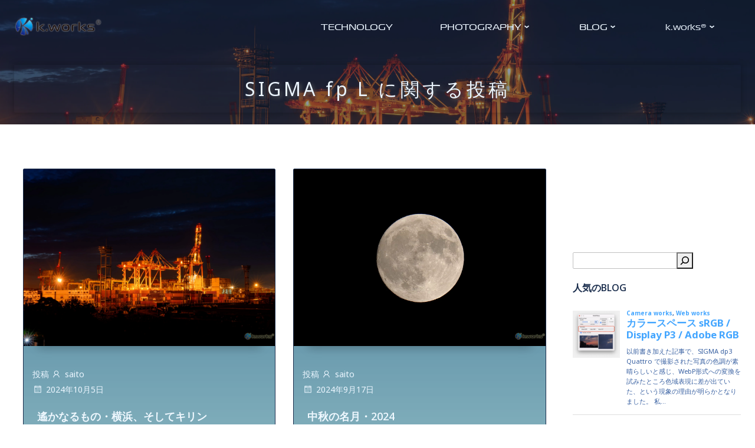

--- FILE ---
content_type: text/html; charset=UTF-8
request_url: https://k.works/tag/sigma-fp-l/
body_size: 44233
content:
<!DOCTYPE html>
<html lang="ja">
<head>
    <meta charset="UTF-8">
    <meta name="viewport" content="width=device-width, initial-scale=1">
    <link rel="profile" href="http://gmpg.org/xfn/11">
    <title>SIGMA fp L | システム開発-写真撮影 | k.works®</title>
<meta name='robots' content='max-image-preview:large' />
<link rel='dns-prefetch' href='//kit.fontawesome.com' />
<link rel='dns-prefetch' href='//fonts.googleapis.com' />
<link href='//hb.wpmucdn.com' rel='preconnect' />
<link href='http://fonts.googleapis.com' rel='preconnect' />
<link href='//fonts.gstatic.com' crossorigin='' rel='preconnect' />
<link rel="alternate" type="application/rss+xml" title="システム開発-写真撮影 | k.works® &raquo; フィード" href="https://k.works/feed/" />
<link rel="alternate" type="application/rss+xml" title="システム開発-写真撮影 | k.works® &raquo; コメントフィード" href="https://k.works/comments/feed/" />
<script type="text/javascript" id="wpp-js" src="https://k.works/wp-content/plugins/wordpress-popular-posts/assets/js/wpp.min.js?ver=7.3.6" data-sampling="0" data-sampling-rate="100" data-api-url="https://k.works/wp-json/wordpress-popular-posts" data-post-id="0" data-token="5380f3b70c" data-lang="0" data-debug="0"></script>
<link rel="alternate" type="application/rss+xml" title="システム開発-写真撮影 | k.works® &raquo; SIGMA fp L タグのフィード" href="https://k.works/tag/sigma-fp-l/feed/" />
<style id='wp-img-auto-sizes-contain-inline-css' type='text/css'>
img:is([sizes=auto i],[sizes^="auto," i]){contain-intrinsic-size:3000px 1500px}
/*# sourceURL=wp-img-auto-sizes-contain-inline-css */
</style>
<link rel='stylesheet' id='extend-builder-css-css' href='https://k.works/wp-content/plugins/colibri-page-builder-pro/extend-builder/assets/static/css/theme.css' type='text/css' media='all' />
<style id='extend-builder-css-inline-css' type='text/css'>
/* page css */
/* part css : theme-shapes */
.colibri-shape-circles {
background-image:url('https://k.works/wp-content/themes/colibri-wp/resources/images/header-shapes/circles.png')
}
.colibri-shape-10degree-stripes {
background-image:url('https://k.works/wp-content/themes/colibri-wp/resources/images/header-shapes/10degree-stripes.png')
}
.colibri-shape-rounded-squares-blue {
background-image:url('https://k.works/wp-content/themes/colibri-wp/resources/images/header-shapes/rounded-squares-blue.png')
}
.colibri-shape-many-rounded-squares-blue {
background-image:url('https://k.works/wp-content/themes/colibri-wp/resources/images/header-shapes/many-rounded-squares-blue.png')
}
.colibri-shape-two-circles {
background-image:url('https://k.works/wp-content/themes/colibri-wp/resources/images/header-shapes/two-circles.png')
}
.colibri-shape-circles-2 {
background-image:url('https://k.works/wp-content/themes/colibri-wp/resources/images/header-shapes/circles-2.png')
}
.colibri-shape-circles-3 {
background-image:url('https://k.works/wp-content/themes/colibri-wp/resources/images/header-shapes/circles-3.png')
}
.colibri-shape-circles-gradient {
background-image:url('https://k.works/wp-content/themes/colibri-wp/resources/images/header-shapes/circles-gradient.png')
}
.colibri-shape-circles-white-gradient {
background-image:url('https://k.works/wp-content/themes/colibri-wp/resources/images/header-shapes/circles-white-gradient.png')
}
.colibri-shape-waves {
background-image:url('https://k.works/wp-content/themes/colibri-wp/resources/images/header-shapes/waves.png')
}
.colibri-shape-waves-inverted {
background-image:url('https://k.works/wp-content/themes/colibri-wp/resources/images/header-shapes/waves-inverted.png')
}
.colibri-shape-dots {
background-image:url('https://k.works/wp-content/themes/colibri-wp/resources/images/header-shapes/dots.png')
}
.colibri-shape-left-tilted-lines {
background-image:url('https://k.works/wp-content/themes/colibri-wp/resources/images/header-shapes/left-tilted-lines.png')
}
.colibri-shape-right-tilted-lines {
background-image:url('https://k.works/wp-content/themes/colibri-wp/resources/images/header-shapes/right-tilted-lines.png')
}
.colibri-shape-right-tilted-strips {
background-image:url('https://k.works/wp-content/themes/colibri-wp/resources/images/header-shapes/right-tilted-strips.png')
}
/* part css : theme */

.h-y-container > *:not(:last-child), .h-x-container-inner > * {
  margin-bottom: 20px;
}
.h-x-container-inner, .h-column__content > .h-x-container > *:last-child {
  margin-bottom: -20px;
}
.h-x-container-inner > * {
  padding-left: 10px;
  padding-right: 10px;
}
.h-x-container-inner {
  margin-left: -10px;
  margin-right: -10px;
}
[class*=style-], [class*=local-style-], .h-global-transition, .h-global-transition-all, .h-global-transition-all * {
  transition-duration: 0.5s;
}
.wp-block-button .wp-block-button__link:not(.has-background),.wp-block-file .wp-block-file__button {
  background-color: #141e70;
  background-image: none;
}
.wp-block-button .wp-block-button__link:not(.has-background):hover,.wp-block-button .wp-block-button__link:not(.has-background):focus,.wp-block-button .wp-block-button__link:not(.has-background):active,.wp-block-file .wp-block-file__button:hover,.wp-block-file .wp-block-file__button:focus,.wp-block-file .wp-block-file__button:active {
  background-color: rgb(20, 30, 112);
  background-image: none;
}
.wp-block-button.is-style-outline .wp-block-button__link:not(.has-background) {
  color: #141e70;
  background-color: transparent;
  background-image: none;
  border-top-width: 2px;
  border-top-color: #141e70;
  border-top-style: solid;
  border-right-width: 2px;
  border-right-color: #141e70;
  border-right-style: solid;
  border-bottom-width: 2px;
  border-bottom-color: #141e70;
  border-bottom-style: solid;
  border-left-width: 2px;
  border-left-color: #141e70;
  border-left-style: solid;
}
.wp-block-button.is-style-outline .wp-block-button__link:not(.has-background):hover,.wp-block-button.is-style-outline .wp-block-button__link:not(.has-background):focus,.wp-block-button.is-style-outline .wp-block-button__link:not(.has-background):active {
  color: #fff;
  background-color: #141e70;
  background-image: none;
}
.has-background-color,*[class^="wp-block-"].is-style-solid-color {
  background-color: #141e70;
  background-image: none;
}
.has-colibri-color-1-background-color {
  background-color: #141e70;
  background-image: none;
}
.wp-block-button .wp-block-button__link.has-colibri-color-1-background-color {
  background-color: #141e70;
  background-image: none;
}
.wp-block-button .wp-block-button__link.has-colibri-color-1-background-color:hover,.wp-block-button .wp-block-button__link.has-colibri-color-1-background-color:focus,.wp-block-button .wp-block-button__link.has-colibri-color-1-background-color:active {
  background-color: rgb(20, 30, 112);
  background-image: none;
}
.wp-block-button.is-style-outline .wp-block-button__link.has-colibri-color-1-background-color {
  color: #141e70;
  background-color: transparent;
  background-image: none;
  border-top-width: 2px;
  border-top-color: #141e70;
  border-top-style: solid;
  border-right-width: 2px;
  border-right-color: #141e70;
  border-right-style: solid;
  border-bottom-width: 2px;
  border-bottom-color: #141e70;
  border-bottom-style: solid;
  border-left-width: 2px;
  border-left-color: #141e70;
  border-left-style: solid;
}
.wp-block-button.is-style-outline .wp-block-button__link.has-colibri-color-1-background-color:hover,.wp-block-button.is-style-outline .wp-block-button__link.has-colibri-color-1-background-color:focus,.wp-block-button.is-style-outline .wp-block-button__link.has-colibri-color-1-background-color:active {
  color: #fff;
  background-color: #141e70;
  background-image: none;
}
*[class^="wp-block-"].has-colibri-color-1-background-color,*[class^="wp-block-"] .has-colibri-color-1-background-color,*[class^="wp-block-"].is-style-solid-color.has-colibri-color-1-color,*[class^="wp-block-"].is-style-solid-color blockquote.has-colibri-color-1-color,*[class^="wp-block-"].is-style-solid-color blockquote.has-colibri-color-1-color p {
  background-color: #141e70;
  background-image: none;
}
.has-colibri-color-1-color {
  color: #141e70;
}
.has-colibri-color-2-background-color {
  background-color: #274cc4;
  background-image: none;
}
.wp-block-button .wp-block-button__link.has-colibri-color-2-background-color {
  background-color: #274cc4;
  background-image: none;
}
.wp-block-button .wp-block-button__link.has-colibri-color-2-background-color:hover,.wp-block-button .wp-block-button__link.has-colibri-color-2-background-color:focus,.wp-block-button .wp-block-button__link.has-colibri-color-2-background-color:active {
  background-color: rgb(22, 43, 111);
  background-image: none;
}
.wp-block-button.is-style-outline .wp-block-button__link.has-colibri-color-2-background-color {
  color: #274cc4;
  background-color: transparent;
  background-image: none;
  border-top-width: 2px;
  border-top-color: #274cc4;
  border-top-style: solid;
  border-right-width: 2px;
  border-right-color: #274cc4;
  border-right-style: solid;
  border-bottom-width: 2px;
  border-bottom-color: #274cc4;
  border-bottom-style: solid;
  border-left-width: 2px;
  border-left-color: #274cc4;
  border-left-style: solid;
}
.wp-block-button.is-style-outline .wp-block-button__link.has-colibri-color-2-background-color:hover,.wp-block-button.is-style-outline .wp-block-button__link.has-colibri-color-2-background-color:focus,.wp-block-button.is-style-outline .wp-block-button__link.has-colibri-color-2-background-color:active {
  color: #fff;
  background-color: #274cc4;
  background-image: none;
}
*[class^="wp-block-"].has-colibri-color-2-background-color,*[class^="wp-block-"] .has-colibri-color-2-background-color,*[class^="wp-block-"].is-style-solid-color.has-colibri-color-2-color,*[class^="wp-block-"].is-style-solid-color blockquote.has-colibri-color-2-color,*[class^="wp-block-"].is-style-solid-color blockquote.has-colibri-color-2-color p {
  background-color: #274cc4;
  background-image: none;
}
.has-colibri-color-2-color {
  color: #274cc4;
}
.has-colibri-color-3-background-color {
  background-color: #45a8ff;
  background-image: none;
}
.wp-block-button .wp-block-button__link.has-colibri-color-3-background-color {
  background-color: #45a8ff;
  background-image: none;
}
.wp-block-button .wp-block-button__link.has-colibri-color-3-background-color:hover,.wp-block-button .wp-block-button__link.has-colibri-color-3-background-color:focus,.wp-block-button .wp-block-button__link.has-colibri-color-3-background-color:active {
  background-color: rgb(46, 112, 170);
  background-image: none;
}
.wp-block-button.is-style-outline .wp-block-button__link.has-colibri-color-3-background-color {
  color: #45a8ff;
  background-color: transparent;
  background-image: none;
  border-top-width: 2px;
  border-top-color: #45a8ff;
  border-top-style: solid;
  border-right-width: 2px;
  border-right-color: #45a8ff;
  border-right-style: solid;
  border-bottom-width: 2px;
  border-bottom-color: #45a8ff;
  border-bottom-style: solid;
  border-left-width: 2px;
  border-left-color: #45a8ff;
  border-left-style: solid;
}
.wp-block-button.is-style-outline .wp-block-button__link.has-colibri-color-3-background-color:hover,.wp-block-button.is-style-outline .wp-block-button__link.has-colibri-color-3-background-color:focus,.wp-block-button.is-style-outline .wp-block-button__link.has-colibri-color-3-background-color:active {
  color: #fff;
  background-color: #45a8ff;
  background-image: none;
}
*[class^="wp-block-"].has-colibri-color-3-background-color,*[class^="wp-block-"] .has-colibri-color-3-background-color,*[class^="wp-block-"].is-style-solid-color.has-colibri-color-3-color,*[class^="wp-block-"].is-style-solid-color blockquote.has-colibri-color-3-color,*[class^="wp-block-"].is-style-solid-color blockquote.has-colibri-color-3-color p {
  background-color: #45a8ff;
  background-image: none;
}
.has-colibri-color-3-color {
  color: #45a8ff;
}
.has-colibri-color-4-background-color {
  background-color: #5ef7ff;
  background-image: none;
}
.wp-block-button .wp-block-button__link.has-colibri-color-4-background-color {
  background-color: #5ef7ff;
  background-image: none;
}
.wp-block-button .wp-block-button__link.has-colibri-color-4-background-color:hover,.wp-block-button .wp-block-button__link.has-colibri-color-4-background-color:focus,.wp-block-button .wp-block-button__link.has-colibri-color-4-background-color:active {
  background-color: rgb(63, 165, 170);
  background-image: none;
}
.wp-block-button.is-style-outline .wp-block-button__link.has-colibri-color-4-background-color {
  color: #5ef7ff;
  background-color: transparent;
  background-image: none;
  border-top-width: 2px;
  border-top-color: #5ef7ff;
  border-top-style: solid;
  border-right-width: 2px;
  border-right-color: #5ef7ff;
  border-right-style: solid;
  border-bottom-width: 2px;
  border-bottom-color: #5ef7ff;
  border-bottom-style: solid;
  border-left-width: 2px;
  border-left-color: #5ef7ff;
  border-left-style: solid;
}
.wp-block-button.is-style-outline .wp-block-button__link.has-colibri-color-4-background-color:hover,.wp-block-button.is-style-outline .wp-block-button__link.has-colibri-color-4-background-color:focus,.wp-block-button.is-style-outline .wp-block-button__link.has-colibri-color-4-background-color:active {
  color: #fff;
  background-color: #5ef7ff;
  background-image: none;
}
*[class^="wp-block-"].has-colibri-color-4-background-color,*[class^="wp-block-"] .has-colibri-color-4-background-color,*[class^="wp-block-"].is-style-solid-color.has-colibri-color-4-color,*[class^="wp-block-"].is-style-solid-color blockquote.has-colibri-color-4-color,*[class^="wp-block-"].is-style-solid-color blockquote.has-colibri-color-4-color p {
  background-color: #5ef7ff;
  background-image: none;
}
.has-colibri-color-4-color {
  color: #5ef7ff;
}
.has-colibri-color-5-background-color {
  background-color: #ecf6ff;
  background-image: none;
}
.wp-block-button .wp-block-button__link.has-colibri-color-5-background-color {
  background-color: #ecf6ff;
  background-image: none;
}
.wp-block-button .wp-block-button__link.has-colibri-color-5-background-color:hover,.wp-block-button .wp-block-button__link.has-colibri-color-5-background-color:focus,.wp-block-button .wp-block-button__link.has-colibri-color-5-background-color:active {
  background-color: rgb(66, 165, 255);
  background-image: none;
}
.wp-block-button.is-style-outline .wp-block-button__link.has-colibri-color-5-background-color {
  color: #ecf6ff;
  background-color: transparent;
  background-image: none;
  border-top-width: 2px;
  border-top-color: #ecf6ff;
  border-top-style: solid;
  border-right-width: 2px;
  border-right-color: #ecf6ff;
  border-right-style: solid;
  border-bottom-width: 2px;
  border-bottom-color: #ecf6ff;
  border-bottom-style: solid;
  border-left-width: 2px;
  border-left-color: #ecf6ff;
  border-left-style: solid;
}
.wp-block-button.is-style-outline .wp-block-button__link.has-colibri-color-5-background-color:hover,.wp-block-button.is-style-outline .wp-block-button__link.has-colibri-color-5-background-color:focus,.wp-block-button.is-style-outline .wp-block-button__link.has-colibri-color-5-background-color:active {
  color: #fff;
  background-color: #ecf6ff;
  background-image: none;
}
*[class^="wp-block-"].has-colibri-color-5-background-color,*[class^="wp-block-"] .has-colibri-color-5-background-color,*[class^="wp-block-"].is-style-solid-color.has-colibri-color-5-color,*[class^="wp-block-"].is-style-solid-color blockquote.has-colibri-color-5-color,*[class^="wp-block-"].is-style-solid-color blockquote.has-colibri-color-5-color p {
  background-color: #ecf6ff;
  background-image: none;
}
.has-colibri-color-5-color {
  color: #ecf6ff;
}
.has-colibri-color-6-background-color {
  background-color: #1b2e4d;
  background-image: none;
}
.wp-block-button .wp-block-button__link.has-colibri-color-6-background-color {
  background-color: #1b2e4d;
  background-image: none;
}
.wp-block-button .wp-block-button__link.has-colibri-color-6-background-color:hover,.wp-block-button .wp-block-button__link.has-colibri-color-6-background-color:focus,.wp-block-button .wp-block-button__link.has-colibri-color-6-background-color:active {
  background-color: rgb(27, 46, 77);
  background-image: none;
}
.wp-block-button.is-style-outline .wp-block-button__link.has-colibri-color-6-background-color {
  color: #1b2e4d;
  background-color: transparent;
  background-image: none;
  border-top-width: 2px;
  border-top-color: #1b2e4d;
  border-top-style: solid;
  border-right-width: 2px;
  border-right-color: #1b2e4d;
  border-right-style: solid;
  border-bottom-width: 2px;
  border-bottom-color: #1b2e4d;
  border-bottom-style: solid;
  border-left-width: 2px;
  border-left-color: #1b2e4d;
  border-left-style: solid;
}
.wp-block-button.is-style-outline .wp-block-button__link.has-colibri-color-6-background-color:hover,.wp-block-button.is-style-outline .wp-block-button__link.has-colibri-color-6-background-color:focus,.wp-block-button.is-style-outline .wp-block-button__link.has-colibri-color-6-background-color:active {
  color: #fff;
  background-color: #1b2e4d;
  background-image: none;
}
*[class^="wp-block-"].has-colibri-color-6-background-color,*[class^="wp-block-"] .has-colibri-color-6-background-color,*[class^="wp-block-"].is-style-solid-color.has-colibri-color-6-color,*[class^="wp-block-"].is-style-solid-color blockquote.has-colibri-color-6-color,*[class^="wp-block-"].is-style-solid-color blockquote.has-colibri-color-6-color p {
  background-color: #1b2e4d;
  background-image: none;
}
.has-colibri-color-6-color {
  color: #1b2e4d;
}
#colibri .woocommerce-store-notice,#colibri.woocommerce .content .h-section input[type=submit],#colibri.woocommerce-page  .content .h-section  input[type=button],#colibri.woocommerce .content .h-section  input[type=button],#colibri.woocommerce-page  .content .h-section .button,#colibri.woocommerce .content .h-section .button,#colibri.woocommerce-page  .content .h-section  a.button,#colibri.woocommerce .content .h-section  a.button,#colibri.woocommerce-page  .content .h-section button.button,#colibri.woocommerce .content .h-section button.button,#colibri.woocommerce-page  .content .h-section input.button,#colibri.woocommerce .content .h-section input.button,#colibri.woocommerce-page  .content .h-section input#submit,#colibri.woocommerce .content .h-section input#submit,#colibri.woocommerce-page  .content .h-section a.added_to_cart,#colibri.woocommerce .content .h-section a.added_to_cart,#colibri.woocommerce-page  .content .h-section .ui-slider-range,#colibri.woocommerce .content .h-section .ui-slider-range,#colibri.woocommerce-page  .content .h-section .ui-slider-handle,#colibri.woocommerce .content .h-section .ui-slider-handle,#colibri.woocommerce-page  .content .h-section .wc-block-cart__submit-button,#colibri.woocommerce .content .h-section .wc-block-cart__submit-button,#colibri.woocommerce-page  .content .h-section .wc-block-components-checkout-place-order-button,#colibri.woocommerce .content .h-section .wc-block-components-checkout-place-order-button {
  background-color: #141e70;
  background-image: none;
  border-top-width: 0px;
  border-top-color: #141e70;
  border-top-style: solid;
  border-right-width: 0px;
  border-right-color: #141e70;
  border-right-style: solid;
  border-bottom-width: 0px;
  border-bottom-color: #141e70;
  border-bottom-style: solid;
  border-left-width: 0px;
  border-left-color: #141e70;
  border-left-style: solid;
}
#colibri .woocommerce-store-notice:hover,#colibri .woocommerce-store-notice:focus,#colibri .woocommerce-store-notice:active,#colibri.woocommerce .content .h-section input[type=submit]:hover,#colibri.woocommerce .content .h-section input[type=submit]:focus,#colibri.woocommerce .content .h-section input[type=submit]:active,#colibri.woocommerce-page  .content .h-section  input[type=button]:hover,#colibri.woocommerce-page  .content .h-section  input[type=button]:focus,#colibri.woocommerce-page  .content .h-section  input[type=button]:active,#colibri.woocommerce .content .h-section  input[type=button]:hover,#colibri.woocommerce .content .h-section  input[type=button]:focus,#colibri.woocommerce .content .h-section  input[type=button]:active,#colibri.woocommerce-page  .content .h-section .button:hover,#colibri.woocommerce-page  .content .h-section .button:focus,#colibri.woocommerce-page  .content .h-section .button:active,#colibri.woocommerce .content .h-section .button:hover,#colibri.woocommerce .content .h-section .button:focus,#colibri.woocommerce .content .h-section .button:active,#colibri.woocommerce-page  .content .h-section  a.button:hover,#colibri.woocommerce-page  .content .h-section  a.button:focus,#colibri.woocommerce-page  .content .h-section  a.button:active,#colibri.woocommerce .content .h-section  a.button:hover,#colibri.woocommerce .content .h-section  a.button:focus,#colibri.woocommerce .content .h-section  a.button:active,#colibri.woocommerce-page  .content .h-section button.button:hover,#colibri.woocommerce-page  .content .h-section button.button:focus,#colibri.woocommerce-page  .content .h-section button.button:active,#colibri.woocommerce .content .h-section button.button:hover,#colibri.woocommerce .content .h-section button.button:focus,#colibri.woocommerce .content .h-section button.button:active,#colibri.woocommerce-page  .content .h-section input.button:hover,#colibri.woocommerce-page  .content .h-section input.button:focus,#colibri.woocommerce-page  .content .h-section input.button:active,#colibri.woocommerce .content .h-section input.button:hover,#colibri.woocommerce .content .h-section input.button:focus,#colibri.woocommerce .content .h-section input.button:active,#colibri.woocommerce-page  .content .h-section input#submit:hover,#colibri.woocommerce-page  .content .h-section input#submit:focus,#colibri.woocommerce-page  .content .h-section input#submit:active,#colibri.woocommerce .content .h-section input#submit:hover,#colibri.woocommerce .content .h-section input#submit:focus,#colibri.woocommerce .content .h-section input#submit:active,#colibri.woocommerce-page  .content .h-section a.added_to_cart:hover,#colibri.woocommerce-page  .content .h-section a.added_to_cart:focus,#colibri.woocommerce-page  .content .h-section a.added_to_cart:active,#colibri.woocommerce .content .h-section a.added_to_cart:hover,#colibri.woocommerce .content .h-section a.added_to_cart:focus,#colibri.woocommerce .content .h-section a.added_to_cart:active,#colibri.woocommerce-page  .content .h-section .ui-slider-range:hover,#colibri.woocommerce-page  .content .h-section .ui-slider-range:focus,#colibri.woocommerce-page  .content .h-section .ui-slider-range:active,#colibri.woocommerce .content .h-section .ui-slider-range:hover,#colibri.woocommerce .content .h-section .ui-slider-range:focus,#colibri.woocommerce .content .h-section .ui-slider-range:active,#colibri.woocommerce-page  .content .h-section .ui-slider-handle:hover,#colibri.woocommerce-page  .content .h-section .ui-slider-handle:focus,#colibri.woocommerce-page  .content .h-section .ui-slider-handle:active,#colibri.woocommerce .content .h-section .ui-slider-handle:hover,#colibri.woocommerce .content .h-section .ui-slider-handle:focus,#colibri.woocommerce .content .h-section .ui-slider-handle:active,#colibri.woocommerce-page  .content .h-section .wc-block-cart__submit-button:hover,#colibri.woocommerce-page  .content .h-section .wc-block-cart__submit-button:focus,#colibri.woocommerce-page  .content .h-section .wc-block-cart__submit-button:active,#colibri.woocommerce .content .h-section .wc-block-cart__submit-button:hover,#colibri.woocommerce .content .h-section .wc-block-cart__submit-button:focus,#colibri.woocommerce .content .h-section .wc-block-cart__submit-button:active,#colibri.woocommerce-page  .content .h-section .wc-block-components-checkout-place-order-button:hover,#colibri.woocommerce-page  .content .h-section .wc-block-components-checkout-place-order-button:focus,#colibri.woocommerce-page  .content .h-section .wc-block-components-checkout-place-order-button:active,#colibri.woocommerce .content .h-section .wc-block-components-checkout-place-order-button:hover,#colibri.woocommerce .content .h-section .wc-block-components-checkout-place-order-button:focus,#colibri.woocommerce .content .h-section .wc-block-components-checkout-place-order-button:active {
  background-color: rgb(20, 30, 112);
  background-image: none;
  border-top-width: 0px;
  border-top-color: rgb(20, 30, 112);
  border-top-style: solid;
  border-right-width: 0px;
  border-right-color: rgb(20, 30, 112);
  border-right-style: solid;
  border-bottom-width: 0px;
  border-bottom-color: rgb(20, 30, 112);
  border-bottom-style: solid;
  border-left-width: 0px;
  border-left-color: rgb(20, 30, 112);
  border-left-style: solid;
}
#colibri.woocommerce-page  .content .h-section .star-rating::before,#colibri.woocommerce .content .h-section .star-rating::before,#colibri.woocommerce-page  .content .h-section .star-rating span::before,#colibri.woocommerce .content .h-section .star-rating span::before {
  color: #141e70;
}
#colibri.woocommerce-page  .content .h-section .price,#colibri.woocommerce .content .h-section .price {
  color: #141e70;
}
#colibri.woocommerce-page  .content .h-section .price del,#colibri.woocommerce .content .h-section .price del {
  color: rgb(95, 97, 112);
}
#colibri.woocommerce-page  .content .h-section .onsale,#colibri.woocommerce .content .h-section .onsale {
  background-color: #141e70;
  background-image: none;
}
#colibri.woocommerce-page  .content .h-section .onsale:hover,#colibri.woocommerce-page  .content .h-section .onsale:focus,#colibri.woocommerce-page  .content .h-section .onsale:active,#colibri.woocommerce .content .h-section .onsale:hover,#colibri.woocommerce .content .h-section .onsale:focus,#colibri.woocommerce .content .h-section .onsale:active {
  background-color: rgb(20, 30, 112);
  background-image: none;
}
#colibri.woocommerce ul.products li.product h2:hover {
  color: #141e70;
}
#colibri.woocommerce-page  .content .h-section .woocommerce-pagination .page-numbers.current,#colibri.woocommerce .content .h-section .woocommerce-pagination .page-numbers.current,#colibri.woocommerce-page  .content .h-section .woocommerce-pagination a.page-numbers:hover,#colibri.woocommerce .content .h-section .woocommerce-pagination a.page-numbers:hover {
  background-color: #141e70;
  background-image: none;
}
#colibri.woocommerce-page  .content .h-section .comment-form-rating .stars a,#colibri.woocommerce .content .h-section .comment-form-rating .stars a {
  color: #141e70;
}
.h-section-global-spacing {
  padding-top: 90px;
  padding-bottom: 90px;
}
#colibri .colibri-language-switcher {
  background-color: white;
  background-image: none;
  top: 80px;
  border-top-width: 0px;
  border-top-style: none;
  border-top-left-radius: 4px;
  border-top-right-radius: 0px;
  border-right-width: 0px;
  border-right-style: none;
  border-bottom-width: 0px;
  border-bottom-style: none;
  border-bottom-left-radius: 4px;
  border-bottom-right-radius: 0px;
  border-left-width: 0px;
  border-left-style: none;
}
#colibri .colibri-language-switcher .lang-item {
  padding-top: 14px;
  padding-right: 18px;
  padding-bottom: 14px;
  padding-left: 18px;
}
body {
  font-family: Noto Sans;
  font-weight: 400;
  font-size: 16px;
  line-height: 1.6;
  color: rgb(57, 97, 162);
}
body a {
  font-family: Noto Sans;
  font-weight: 400;
  text-decoration: none;
  font-size: 1em;
  line-height: 1.5;
  color: rgb(46, 112, 170);
}
body p {
  margin-bottom: 16px;
  font-family: Noto Sans;
  font-weight: 400;
  font-size: 16px;
  line-height: 1.6;
  color: rgb(57, 97, 162);
}
body .h-lead p {
  margin-bottom: 16px;
  font-family: Noto Sans;
  font-weight: 700;
  font-size: 1.6em;
  line-height: 1.5;
  color: rgb(53, 62, 77);
}
body blockquote p {
  margin-bottom: 16px;
  font-family: Open Sans;
  font-weight: 400;
  font-size: 16px;
  line-height: 1.6;
  color: rgb(57, 97, 162);
}
body h1 {
  margin-bottom: 16px;
  font-family: Noto Sans;
  font-weight: 400;
  font-size: 2rem;
  line-height: 1.26;
  color: rgb(27, 46, 77);
}
body h2 {
  margin-bottom: 16px;
  font-family: Open Sans;
  font-weight: 300;
  font-size: 1.6rem;
  line-height: 1.143;
  color: rgb(27, 46, 77);
}
body h3 {
  margin-bottom: 16px;
  font-family: Open Sans;
  font-weight: 300;
  font-size: 1.4rem;
  line-height: 1.25;
  color: rgb(27, 46, 77);
}
body h4 {
  margin-bottom: 16px;
  font-family: Open Sans;
  font-weight: 600;
  font-size: 1.1rem;
  line-height: 1.6;
  color: rgb(27, 46, 77);
}
body h5 {
  margin-bottom: 16px;
  font-family: Open Sans;
  font-weight: 600;
  font-size: 1rem;
  line-height: 1.55;
  color: rgb(27, 46, 77);
}
body h6 {
  margin-bottom: 16px;
  font-family: Open Sans;
  font-weight: 600;
  font-size: 1rem;
  line-height: 1.6;
  color: rgb(27, 46, 77);
}


@media (min-width: 768px) and (max-width: 1023px){
.h-section-global-spacing {
  padding-top: 60px;
  padding-bottom: 60px;
}
body h1 {
  font-size: 2rem;
}
body h2 {
  font-size: 1.4rem;
}
body h3 {
  font-size: 1.3rem;
}
body h4 {
  font-size: 1.2rem;
}
body h5 {
  font-size: 1.1rem;
}
body h6 {
  font-size: 1rem;
}

}

@media (max-width: 767px){
.h-section-global-spacing {
  padding-top: 30px;
  padding-bottom: 30px;
}
body h1 {
  font-size: 2rem;
}
body h2 {
  font-size: 1.4rem;
}
body h3 {
  font-size: 1.3rem;
}
body h4 {
  font-size: 1.2rem;
}
body h5 {
  font-size: 1.1rem;
}
body h6 {
  font-size: 1rem;
}

}
/* part css : page */
#colibri .style-2802 {
  border-top-width: 0px;
  border-top-style: none;
  border-right-width: 0px;
  border-right-style: none;
  border-bottom-width: 0px;
  border-bottom-style: none;
  border-left-width: 0px;
  border-left-style: none;
}
#colibri .style-2802 >  div > .colibri-menu-container > ul.colibri-menu {
  justify-content: center;
}
#colibri .style-2802 >  div > .colibri-menu-container > ul.colibri-menu > li {
  margin-top: 0px;
  margin-right: 20px;
  margin-bottom: 0px;
  margin-left: 20px;
  padding-top: 10px;
  padding-right: 20px;
  padding-bottom: 10px;
  padding-left: 20px;
}
#colibri .style-2802 >  div > .colibri-menu-container > ul.colibri-menu > li.current_page_item,#colibri .style-2802  >  div > .colibri-menu-container > ul.colibri-menu > li.current_page_item:hover {
  margin-top: 0px;
  margin-right: 20px;
  margin-bottom: 0px;
  margin-left: 20px;
  padding-top: 10px;
  padding-right: 20px;
  padding-bottom: 10px;
  padding-left: 20px;
}
#colibri .style-2802 >  div > .colibri-menu-container > ul.colibri-menu > li > a {
  font-family: Open Sans;
  font-weight: 400;
  font-size: 1rem;
  line-height: 1.2em;
  letter-spacing: 0px;
  color: #ecf6ff;
}
#colibri .style-2802  >  div > .colibri-menu-container > ul.colibri-menu > li.hover  > a {
  color: rgb(157, 164, 170);
}
#colibri .style-2802  >  div > .colibri-menu-container > ul.colibri-menu > li:hover > a,#colibri .style-2802  >  div > .colibri-menu-container > ul.colibri-menu > li.hover  > a {
  color: rgb(157, 164, 170);
}
#colibri .style-2802  >  div > .colibri-menu-container > ul.colibri-menu > li.current_page_item > a,#colibri .style-2802  >  div > .colibri-menu-container > ul.colibri-menu > li.current_page_item > a:hover {
  font-family: Open Sans;
  font-weight: 400;
  font-size: 1rem;
  line-height: 1.2em;
  letter-spacing: 0px;
  color: #ecf6ff;
}
#colibri .style-2802 >  div > .colibri-menu-container > ul.colibri-menu li > ul {
  background-color: #ffffff;
  background-image: none;
  margin-right: 5px;
  margin-left: 5px;
  box-shadow: 0px 0px 5px 2px rgba(0, 0, 0, 0.04) ;
}
#colibri .style-2802 >  div > .colibri-menu-container > ul.colibri-menu li > ul  li {
  padding-top: 10px;
  padding-right: 20px;
  padding-bottom: 10px;
  padding-left: 20px;
  border-top-width: 0px;
  border-top-style: none;
  border-right-width: 0px;
  border-right-style: none;
  border-bottom-width: 1px;
  border-bottom-color: rgba(128,128,128,.2);
  border-bottom-style: solid;
  border-left-width: 0px;
  border-left-style: none;
  background-color: rgb(255, 255, 255);
  background-image: none;
}
#colibri .style-2802  >  div > .colibri-menu-container > ul.colibri-menu li > ul > li.hover {
  background-color: rgb(46, 112, 170);
}
#colibri .style-2802  >  div > .colibri-menu-container > ul.colibri-menu li > ul > li:hover,#colibri .style-2802  >  div > .colibri-menu-container > ul.colibri-menu li > ul > li.hover {
  background-color: rgb(46, 112, 170);
}
#colibri .style-2802 >  div > .colibri-menu-container > ul.colibri-menu li > ul li.current_page_item,#colibri .style-2802  >  div > .colibri-menu-container > ul.colibri-menu li > ul > li.current_page_item:hover {
  padding-top: 10px;
  padding-right: 20px;
  padding-bottom: 10px;
  padding-left: 20px;
  border-top-width: 0px;
  border-top-style: none;
  border-right-width: 0px;
  border-right-style: none;
  border-bottom-width: 1px;
  border-bottom-color: rgba(128,128,128,.2);
  border-bottom-style: solid;
  border-left-width: 0px;
  border-left-style: none;
  background-color: rgb(22, 43, 111);
  background-image: none;
}
#colibri .style-2802 >  div > .colibri-menu-container > ul.colibri-menu li > ul > li > a {
  font-size: 14px;
  color: rgb(53, 62, 77);
}
#colibri .style-2802  >  div > .colibri-menu-container > ul.colibri-menu li > ul > li.hover  > a {
  color: rgb(255, 255, 255);
}
#colibri .style-2802  >  div > .colibri-menu-container > ul.colibri-menu li > ul > li:hover > a,#colibri .style-2802  >  div > .colibri-menu-container > ul.colibri-menu li > ul > li.hover  > a {
  color: rgb(255, 255, 255);
}
#colibri .style-2802 >  div > .colibri-menu-container > ul.colibri-menu li > ul > li.current_page_item > a,#colibri .style-2802  >  div > .colibri-menu-container > ul.colibri-menu li > ul > li.current_page_item > a:hover {
  font-size: 14px;
  color: rgb(255, 255, 255);
}
#colibri .style-2802 >  div > .colibri-menu-container > ul.colibri-menu.bordered-active-item > li::after,#colibri .style-2802 
      ul.colibri-menu.bordered-active-item > li::before {
  background-color: #141e70;
  background-image: none;
  height: 3px;
}
#colibri .style-2802 >  div > .colibri-menu-container > ul.colibri-menu.solid-active-item > li::after,#colibri .style-2802 
      ul.colibri-menu.solid-active-item > li::before {
  background-position: center center;
  background-size: cover;
  background-image: linear-gradient(90deg,  #434343 0%, black 100%);
  background-attachment: scroll;
  background-repeat: no-repeat;
  border-top-width: 0px;
  border-top-style: none;
  border-top-left-radius: 2%;
  border-top-right-radius: 2%;
  border-right-width: 0px;
  border-right-style: none;
  border-bottom-width: 0px;
  border-bottom-style: none;
  border-bottom-left-radius: 2%;
  border-bottom-right-radius: 2%;
  border-left-width: 0px;
  border-left-style: none;
}
#colibri .style-2802 >  div > .colibri-menu-container > ul.colibri-menu > li > ul {
  margin-top: 0px;
}
#colibri .style-2802 >  div > .colibri-menu-container > ul.colibri-menu > li > ul::before {
  height: 0px;
  width: 100% ;
}
#colibri .style-2802 >  div > .colibri-menu-container > ul.colibri-menu  li > a > svg,#colibri .style-2802 >  div > .colibri-menu-container > ul.colibri-menu  li > a >  .arrow-wrapper {
  padding-right: 5px;
  padding-left: 5px;
  color: #ecf6ff;
}
#colibri .style-2802 >  div > .colibri-menu-container > ul.colibri-menu li.current_page_item > a > svg,#colibri .style-2802 >  div > .colibri-menu-container > ul.colibri-menu > li.current_page_item:hover > a > svg,#colibri .style-2802 >  div > .colibri-menu-container > ul.colibri-menu li.current_page_item > a > .arrow-wrapper,#colibri .style-2802 >  div > .colibri-menu-container > ul.colibri-menu > li.current_page_item:hover > a > .arrow-wrapper {
  padding-right: 5px;
  padding-left: 5px;
  color: #ecf6ff;
}
#colibri .style-2802 >  div > .colibri-menu-container > ul.colibri-menu li > ul  li > a > svg,#colibri .style-2802 >  div > .colibri-menu-container > ul.colibri-menu li > ul  li > a >  .arrow-wrapper {
  color: rgb(255, 255, 255);
}
#colibri .style-2802 >  div > .colibri-menu-container > ul.colibri-menu li > ul li.current_page_item > a > svg,#colibri .style-2802 >  div > .colibri-menu-container > ul.colibri-menu li > ul > li.current_page_item:hover > a > svg,#colibri .style-2802 >  div > .colibri-menu-container > ul.colibri-menu li > ul li.current_page_item > a > .arrow-wrapper,#colibri .style-2802 >  div > .colibri-menu-container > ul.colibri-menu li > ul > li.current_page_item:hover > a > .arrow-wrapper {
  color: rgb(255, 255, 255);
}
#colibri .h-navigation_sticky .style-2802 >  div > .colibri-menu-container > ul.colibri-menu > li > a,#colibri .h-navigation_sticky.style-2802 >  div > .colibri-menu-container > ul.colibri-menu > li > a {
  font-size: 1rem;
  line-height: 1.2;
}
#colibri .style-2904 {
  animation-duration: 0.5s;
  padding-top: 20px;
  padding-bottom: 20px;
}
#colibri .style-2904 mobile padding top {
  unit: px;
  value: 0;
}
#colibri .style-2904 mobile padding bottom {
  unit: px;
  value: 0;
}
#colibri .h-navigation_sticky .style-2904,#colibri .h-navigation_sticky.style-2904 {
  padding-top: 10px;
  padding-bottom: 10px;
  background-color: rgba(255, 255, 255, 0.6);
  background-image: none;
}
#colibri .style-2906 {
  text-align: center;
  height: auto;
  min-height: unset;
}
#colibri .style-2907-image {
  max-height: 70px;
}
#colibri .style-2907 a,#colibri .style-2907  .logo-text {
  color: #ffffff;
  text-decoration: none;
}
#colibri .h-navigation_sticky .style-2907-image,#colibri .h-navigation_sticky.style-2907-image {
  max-height: 70px;
}
#colibri .h-navigation_sticky .style-2907 a,#colibri .h-navigation_sticky .style-2907  .logo-text,#colibri .h-navigation_sticky.style-2907 a,#colibri .h-navigation_sticky.style-2907  .logo-text {
  color: #000000;
  text-decoration: none;
}
#colibri .style-2908 {
  text-align: center;
  height: auto;
  min-height: unset;
}
#colibri .style-2909 {
  text-align: center;
  height: auto;
  min-height: unset;
}
#colibri .style-2911-offscreen {
  background-color: #222B34;
  background-image: none;
  width: 300px !important;
}
#colibri .style-2911-offscreenOverlay {
  background-color: rgba(0,0,0,0.5);
  background-image: none;
}
#colibri .style-2911  .h-hamburger-icon {
  background-color: rgba(0, 0, 0, 0.1);
  background-image: none;
  border-top-width: 0px;
  border-top-color: black;
  border-top-style: solid;
  border-top-left-radius: 100%;
  border-top-right-radius: 100%;
  border-right-width: 0px;
  border-right-color: black;
  border-right-style: solid;
  border-bottom-width: 0px;
  border-bottom-color: black;
  border-bottom-style: solid;
  border-bottom-left-radius: 100%;
  border-bottom-right-radius: 100%;
  border-left-width: 0px;
  border-left-color: black;
  border-left-style: solid;
  fill: white;
  padding-top: 5px;
  padding-right: 5px;
  padding-bottom: 5px;
  padding-left: 5px;
  width: 24px;
  height: 24px;
}
#colibri .style-2913 >  div > .colibri-menu-container > ul.colibri-menu > li > a {
  padding-top: 12px;
  padding-bottom: 12px;
  padding-left: 40px;
  border-top-width: 0px;
  border-top-color: #808080;
  border-top-style: solid;
  border-right-width: 0px;
  border-right-color: #808080;
  border-right-style: solid;
  border-bottom-width: 1px;
  border-bottom-color: #808080;
  border-bottom-style: solid;
  border-left-width: 0px;
  border-left-color: #808080;
  border-left-style: solid;
  font-size: 14px;
  color: white;
}
#colibri .style-2913  >  div > .colibri-menu-container > ul.colibri-menu > li.current_page_item > a,#colibri .style-2913  >  div > .colibri-menu-container > ul.colibri-menu > li.current_page_item > a:hover {
  padding-top: 12px;
  padding-bottom: 12px;
  padding-left: 40px;
  border-top-width: 0px;
  border-top-color: #808080;
  border-top-style: solid;
  border-right-width: 0px;
  border-right-color: #808080;
  border-right-style: solid;
  border-bottom-width: 1px;
  border-bottom-color: #808080;
  border-bottom-style: solid;
  border-left-width: 0px;
  border-left-color: #808080;
  border-left-style: solid;
  font-size: 14px;
  color: white;
}
#colibri .style-2913 >  div > .colibri-menu-container > ul.colibri-menu li > ul > li > a {
  padding-top: 12px;
  padding-bottom: 12px;
  padding-left: 40px;
  border-top-width: 0px;
  border-top-color: #808080;
  border-top-style: solid;
  border-right-width: 0px;
  border-right-color: #808080;
  border-right-style: solid;
  border-bottom-width: 1px;
  border-bottom-color: #808080;
  border-bottom-style: solid;
  border-left-width: 0px;
  border-left-color: #808080;
  border-left-style: solid;
  font-size: 14px;
  color: white;
}
#colibri .style-2913 >  div > .colibri-menu-container > ul.colibri-menu li > ul > li.current_page_item > a,#colibri .style-2913  >  div > .colibri-menu-container > ul.colibri-menu li > ul > li.current_page_item > a:hover {
  padding-top: 12px;
  padding-bottom: 12px;
  padding-left: 40px;
  border-top-width: 0px;
  border-top-color: #808080;
  border-top-style: solid;
  border-right-width: 0px;
  border-right-color: #808080;
  border-right-style: solid;
  border-bottom-width: 1px;
  border-bottom-color: #808080;
  border-bottom-style: solid;
  border-left-width: 0px;
  border-left-color: #808080;
  border-left-style: solid;
  font-size: 14px;
  color: white;
}
#colibri .style-2913 >  div > .colibri-menu-container > ul.colibri-menu  li > a > svg,#colibri .style-2913 >  div > .colibri-menu-container > ul.colibri-menu  li > a >  .arrow-wrapper {
  padding-right: 20px;
  padding-left: 20px;
  color: black;
}
#colibri .style-2913 >  div > .colibri-menu-container > ul.colibri-menu li.current_page_item > a > svg,#colibri .style-2913 >  div > .colibri-menu-container > ul.colibri-menu > li.current_page_item:hover > a > svg,#colibri .style-2913 >  div > .colibri-menu-container > ul.colibri-menu li.current_page_item > a > .arrow-wrapper,#colibri .style-2913 >  div > .colibri-menu-container > ul.colibri-menu > li.current_page_item:hover > a > .arrow-wrapper {
  padding-right: 20px;
  padding-left: 20px;
  color: black;
}
#colibri .style-2913 >  div > .colibri-menu-container > ul.colibri-menu li > ul  li > a > svg,#colibri .style-2913 >  div > .colibri-menu-container > ul.colibri-menu li > ul  li > a >  .arrow-wrapper {
  color: white;
  padding-right: 20px;
  padding-left: 20px;
}
#colibri .style-2913 >  div > .colibri-menu-container > ul.colibri-menu li > ul li.current_page_item > a > svg,#colibri .style-2913 >  div > .colibri-menu-container > ul.colibri-menu li > ul > li.current_page_item:hover > a > svg,#colibri .style-2913 >  div > .colibri-menu-container > ul.colibri-menu li > ul li.current_page_item > a > .arrow-wrapper,#colibri .style-2913 >  div > .colibri-menu-container > ul.colibri-menu li > ul > li.current_page_item:hover > a > .arrow-wrapper {
  color: white;
  padding-right: 20px;
  padding-left: 20px;
}
#colibri .style-2915 {
  text-align: center;
  height: auto;
  min-height: unset;
}
#colibri .style-2916-image {
  max-height: 40px;
}
#colibri .style-2916 a,#colibri .style-2916  .logo-text {
  color: #ffffff;
  text-decoration: none;
}
#colibri .h-navigation_sticky .style-2916-image,#colibri .h-navigation_sticky.style-2916-image {
  max-height: 40px;
}
#colibri .h-navigation_sticky .style-2916 a,#colibri .h-navigation_sticky .style-2916  .logo-text,#colibri .h-navigation_sticky.style-2916 a,#colibri .h-navigation_sticky.style-2916  .logo-text {
  color: #000000;
  text-decoration: none;
}
#colibri .style-2918 {
  text-align: center;
  height: auto;
  min-height: unset;
}
#colibri .style-2919 ol {
  list-style-type: decimal;
}
#colibri .style-2919 ul {
  list-style-type: disc;
}
#colibri .h-navigation_sticky .style-2919,#colibri .h-navigation_sticky.style-2919 {
  color: #ecf6ff;
}
#colibri .h-navigation_sticky .style-2919 p,#colibri .h-navigation_sticky.style-2919 p {
  color: #ecf6ff;
}
#colibri .style-2949 {
  height: 50px;
}
#colibri .style-3016 {
  background-color: unset;
  background-image: none;
}
#colibri .style-3034 {
  height: auto;
  min-height: unset;
  color: #ecf6ff;
  background-position: 50.50136736554239% 45.30645728348764%;
  background-size: cover;
  background-image: url("https://k.works/wp-content/plugins/colibri-page-builder-pro//extend-builder/assets/images/beach-landscape-sea-water-nature-sand-1061655-pxhere.com.jpg");
  background-attachment: scroll;
  background-repeat: no-repeat;
  padding-top: 20px;
  padding-bottom: 20px;
}
#colibri .style-3034 h1 {
  color: #ecf6ff;
}
#colibri .style-3034 h2 {
  color: #ecf6ff;
}
#colibri .style-3034 h3 {
  color: #ecf6ff;
}
#colibri .style-3034 h4 {
  color: #ecf6ff;
}
#colibri .style-3034 h5 {
  color: #ecf6ff;
}
#colibri .style-3034 h6 {
  color: #ecf6ff;
}
#colibri .style-3034 p {
  color: #ecf6ff;
}
#colibri .style-3036 {
  text-align: center;
  height: auto;
  min-height: unset;
  background-color: unset;
  background-image: none;
  border-top-width: 0px;
  border-top-style: none;
  border-top-left-radius: 2px;
  border-top-right-radius: 2px;
  border-right-width: 0px;
  border-right-style: none;
  border-bottom-width: 0px;
  border-bottom-style: none;
  border-bottom-left-radius: 2px;
  border-bottom-right-radius: 2px;
  border-left-width: 0px;
  border-left-style: none;
  box-shadow: 0px 0px 10px 2px rgba(0, 0, 0, 0.2) ;
}
#colibri .style-3037 h1,#colibri .style-3037  h2,#colibri .style-3037  h3,#colibri .style-3037  h4,#colibri .style-3037  h5,#colibri .style-3037  h6 {
  text-shadow: 3px 3px 6px 
        rgb(79, 82, 85);
  font-weight: 400;
  font-size: 2rem;
  line-height: 1.6;
  letter-spacing: 0.3rem;
  background-color: unset;
  background-image: none;
  border-top-width: 0px;
  border-top-style: none;
  border-top-left-radius: 2px;
  border-top-right-radius: 2px;
  border-right-width: 0px;
  border-right-style: none;
  border-bottom-width: 0px;
  border-bottom-style: none;
  border-bottom-left-radius: 2px;
  border-bottom-right-radius: 2px;
  border-left-width: 0px;
  border-left-style: none;
}
#colibri .style-local-34804-h25-outer {
  flex: 0 0 auto;
  -ms-flex: 0 0 auto;
  width: auto;
  max-width: 100%;
}
#colibri .style-local-34804-h27-outer {
  flex: 1 1 0;
  -ms-flex: 1 1 0%;
  max-width: 100%;
}
#colibri .style-local-34804-h29-outer {
  flex: 0 0 auto;
  -ms-flex: 0 0 auto;
  width: auto;
  max-width: 100%;
}
#colibri .style-local-34804-h35-outer {
  flex: 1 1 0;
  -ms-flex: 1 1 0%;
  max-width: 100%;
}
#colibri .style-local-34804-h38-outer {
  flex: 1 1 0;
  -ms-flex: 1 1 0%;
  max-width: 100%;
}
#colibri .style-2241 {
  height: auto;
  min-height: unset;
  padding-top: 30px;
  padding-bottom: 30px;
}
#colibri .style-2259 {
  text-align: center;
  height: auto;
  min-height: unset;
}
#colibri .style-2260 {
  color: #1b2e4d;
}
.style-2272 > .h-y-container > *:not(:last-child) {
  margin-bottom: 20px;
}
#colibri .style-2272 {
  text-align: center;
  height: auto;
  min-height: unset;
}
.style-2273 > .h-x-container-inner > * {
  padding-left: 5px;
  padding-right: 5px;
}
#colibri .style-2273 {
  text-align: center;
}
#colibri .style-2274-icon {
  width: 18px ;
  height: 18px;
  margin-right: 10px;
  margin-left: 0px;
}
#colibri .style-2274-icon:visited {
  width: 18px ;
  height: 18px;
  margin-right: 10px;
  margin-left: 0px;
}
#colibri .style-2274 {
  border-top-width: 0px;
  border-top-style: none;
  border-top-left-radius: 2px;
  border-top-right-radius: 2px;
  border-right-width: 0px;
  border-right-style: none;
  border-bottom-width: 0px;
  border-bottom-style: none;
  border-bottom-left-radius: 2px;
  border-bottom-right-radius: 2px;
  border-left-width: 0px;
  border-left-style: none;
  background-color: unset;
  background-image: none;
  padding-top: 6px;
  padding-right: 10px;
  padding-bottom: 6px;
  padding-left: 10px;
  margin-top: 0px;
  margin-right: 0px;
  margin-bottom: 0px;
  margin-left: 0px;
  text-decoration: underline;
  font-size: 0.8rem;
  line-height: 1;
  color: #1b2e4d;
}
#colibri .style-2274:visited {
  border-top-width: 0px;
  border-top-style: none;
  border-top-left-radius: 2px;
  border-top-right-radius: 2px;
  border-right-width: 0px;
  border-right-style: none;
  border-bottom-width: 0px;
  border-bottom-style: none;
  border-bottom-left-radius: 2px;
  border-bottom-right-radius: 2px;
  border-left-width: 0px;
  border-left-style: none;
  background-color: unset;
  background-image: none;
  padding-top: 6px;
  padding-right: 10px;
  padding-bottom: 6px;
  padding-left: 10px;
  margin-top: 0px;
  margin-right: 0px;
  margin-bottom: 0px;
  margin-left: 0px;
  text-decoration: underline;
  font-size: 0.8rem;
  line-height: 1;
  color: #1b2e4d;
}
#colibri .style-2274:hover {
  color: #45a8ff;
}
#colibri .style-2302  > .h-accordion-item > .h-accordion-item-title {
  text-align: center;
  box-shadow: none;
  text-decoration: none;
  color: #1b2e4d;
  margin-top: 8px;
  margin-right: 4px;
  margin-bottom: 8px;
  margin-left: 4px;
  border-top-width: 0px;
  border-top-style: none;
  border-top-left-radius: 2px;
  border-top-right-radius: 2px;
  border-right-width: 0px;
  border-right-style: none;
  border-bottom-width: 0px;
  border-bottom-style: none;
  border-bottom-left-radius: 2px;
  border-bottom-right-radius: 2px;
  border-left-width: 0px;
  border-left-style: none;
  transition-duration: 0.5s;
  padding-top: 6px;
  padding-right: 6px;
  padding-bottom: 6px;
  padding-left: 6px;
}
#colibri .style-2302  > .h-accordion-item > .h-accordion-item-title:hover {
  color: #ecf6ff;
  background-position: center center;
  background-size: cover;
  background-image: linear-gradient(90deg,  #434343 0%, black 100%);
  background-attachment: scroll;
  background-repeat: no-repeat;
}
#colibri .style-2302  > .h-accordion-item > .h-accordion-item-title:hover {
  color: #ecf6ff;
  background-position: center center;
  background-size: cover;
  background-image: linear-gradient(90deg,  #434343 0%, black 100%);
  background-attachment: scroll;
  background-repeat: no-repeat;
}
#colibri .style-2302  > .h-accordion-item > .h-accordion-item-title.h-custom-active-state {
  text-align: center;
  box-shadow: none;
  text-decoration: none;
  color: #1b2e4d;
  margin-top: 8px;
  margin-right: 4px;
  margin-bottom: 8px;
  margin-left: 4px;
  border-top-width: 0px;
  border-top-style: none;
  border-top-left-radius: 2px;
  border-top-right-radius: 2px;
  border-right-width: 0px;
  border-right-style: none;
  border-bottom-width: 0px;
  border-bottom-style: none;
  border-bottom-left-radius: 2px;
  border-bottom-right-radius: 2px;
  border-left-width: 0px;
  border-left-style: none;
  transition-duration: 0.5s;
  padding-top: 6px;
  padding-right: 6px;
  padding-bottom: 6px;
  padding-left: 6px;
  background-position: center center;
  background-size: cover;
  background-image: linear-gradient(120deg,  rgba(253, 251, 251, 0.8) 0%, rgba(235, 237, 238, 0.8) 100%);
  background-attachment: scroll;
  background-repeat: no-repeat;
}
#colibri .style-2302 > .h-accordion-item > .h-accordion-item-content__container > .h-accordion-item-content {
  text-align: left;
  padding-top: 10px;
  padding-right: 10px;
  padding-bottom: 10px;
  padding-left: 10px;
}
#colibri .style-2302  > .h-accordion-item > .h-accordion-item-title .h-accordion-item-title-icon svg {
  width: 18px;
  height: 18px;
  margin-right: 0px;
  fill: #1b2e4d;
}
#colibri .style-2302  > .h-accordion-item > .h-accordion-item-title:hover .h-accordion-item-title-icon svg {
  fill: #ecf6ff;
}
#colibri .style-2302  > .h-accordion-item > .h-accordion-item-title.h-custom-active-state .h-accordion-item-title-icon svg {
  width: 18px;
  height: 18px;
  margin-right: 0px;
  fill: #ecf6ff;
}
.style-2779 > .h-y-container > *:not(:last-child) {
  margin-bottom: 10px;
}
#colibri .style-2779 {
  text-align: center;
  height: auto;
  min-height: unset;
}
#colibri .style-2804 {
  text-align: center;
  height: auto;
  min-height: unset;
}
#colibri .style-2805-offscreen {
  background-color: #222B34;
  background-image: none;
  width: 300px !important;
}
#colibri .style-2805-offscreenOverlay {
  background-color: rgba(0,0,0,0.5);
  background-image: none;
}
#colibri .style-2805  .h-hamburger-icon {
  background-color: rgba(0, 0, 0, 0.1);
  background-image: none;
  border-top-width: 0px;
  border-top-color: black;
  border-top-style: solid;
  border-top-left-radius: 100%;
  border-top-right-radius: 100%;
  border-right-width: 0px;
  border-right-color: black;
  border-right-style: solid;
  border-bottom-width: 0px;
  border-bottom-color: black;
  border-bottom-style: solid;
  border-bottom-left-radius: 100%;
  border-bottom-right-radius: 100%;
  border-left-width: 0px;
  border-left-color: black;
  border-left-style: solid;
  fill: white;
  padding-top: 5px;
  padding-right: 5px;
  padding-bottom: 5px;
  padding-left: 5px;
  width: 24px;
  height: 24px;
}
#colibri .style-2807 >  div > .colibri-menu-container > ul.colibri-menu > li > a {
  padding-top: 12px;
  padding-bottom: 12px;
  padding-left: 40px;
  border-top-width: 0px;
  border-top-color: #808080;
  border-top-style: solid;
  border-right-width: 0px;
  border-right-color: #808080;
  border-right-style: solid;
  border-bottom-width: 1px;
  border-bottom-color: #808080;
  border-bottom-style: solid;
  border-left-width: 0px;
  border-left-color: #808080;
  border-left-style: solid;
  font-size: 14px;
  color: white;
}
#colibri .style-2807  >  div > .colibri-menu-container > ul.colibri-menu > li.current_page_item > a,#colibri .style-2807  >  div > .colibri-menu-container > ul.colibri-menu > li.current_page_item > a:hover {
  padding-top: 12px;
  padding-bottom: 12px;
  padding-left: 40px;
  border-top-width: 0px;
  border-top-color: #808080;
  border-top-style: solid;
  border-right-width: 0px;
  border-right-color: #808080;
  border-right-style: solid;
  border-bottom-width: 1px;
  border-bottom-color: #808080;
  border-bottom-style: solid;
  border-left-width: 0px;
  border-left-color: #808080;
  border-left-style: solid;
  font-size: 14px;
  color: white;
}
#colibri .style-2807 >  div > .colibri-menu-container > ul.colibri-menu li > ul > li > a {
  padding-top: 12px;
  padding-bottom: 12px;
  padding-left: 40px;
  border-top-width: 0px;
  border-top-color: #808080;
  border-top-style: solid;
  border-right-width: 0px;
  border-right-color: #808080;
  border-right-style: solid;
  border-bottom-width: 1px;
  border-bottom-color: #808080;
  border-bottom-style: solid;
  border-left-width: 0px;
  border-left-color: #808080;
  border-left-style: solid;
  font-size: 14px;
  color: white;
}
#colibri .style-2807 >  div > .colibri-menu-container > ul.colibri-menu li > ul > li.current_page_item > a,#colibri .style-2807  >  div > .colibri-menu-container > ul.colibri-menu li > ul > li.current_page_item > a:hover {
  padding-top: 12px;
  padding-bottom: 12px;
  padding-left: 40px;
  border-top-width: 0px;
  border-top-color: #808080;
  border-top-style: solid;
  border-right-width: 0px;
  border-right-color: #808080;
  border-right-style: solid;
  border-bottom-width: 1px;
  border-bottom-color: #808080;
  border-bottom-style: solid;
  border-left-width: 0px;
  border-left-color: #808080;
  border-left-style: solid;
  font-size: 14px;
  color: white;
}
#colibri .style-2807 >  div > .colibri-menu-container > ul.colibri-menu  li > a > svg,#colibri .style-2807 >  div > .colibri-menu-container > ul.colibri-menu  li > a >  .arrow-wrapper {
  padding-right: 20px;
  padding-left: 20px;
  color: black;
}
#colibri .style-2807 >  div > .colibri-menu-container > ul.colibri-menu li.current_page_item > a > svg,#colibri .style-2807 >  div > .colibri-menu-container > ul.colibri-menu > li.current_page_item:hover > a > svg,#colibri .style-2807 >  div > .colibri-menu-container > ul.colibri-menu li.current_page_item > a > .arrow-wrapper,#colibri .style-2807 >  div > .colibri-menu-container > ul.colibri-menu > li.current_page_item:hover > a > .arrow-wrapper {
  padding-right: 20px;
  padding-left: 20px;
  color: black;
}
#colibri .style-2807 >  div > .colibri-menu-container > ul.colibri-menu li > ul  li > a > svg,#colibri .style-2807 >  div > .colibri-menu-container > ul.colibri-menu li > ul  li > a >  .arrow-wrapper {
  color: white;
  padding-right: 20px;
  padding-left: 20px;
}
#colibri .style-2807 >  div > .colibri-menu-container > ul.colibri-menu li > ul li.current_page_item > a > svg,#colibri .style-2807 >  div > .colibri-menu-container > ul.colibri-menu li > ul > li.current_page_item:hover > a > svg,#colibri .style-2807 >  div > .colibri-menu-container > ul.colibri-menu li > ul li.current_page_item > a > .arrow-wrapper,#colibri .style-2807 >  div > .colibri-menu-container > ul.colibri-menu li > ul > li.current_page_item:hover > a > .arrow-wrapper {
  color: white;
  padding-right: 20px;
  padding-left: 20px;
}
#colibri .style-2809 {
  text-align: center;
  height: auto;
  min-height: unset;
}
#colibri .style-2810-image {
  max-height: 70px;
}
#colibri .style-2810 a,#colibri .style-2810  .logo-text {
  color: #ffffff;
  text-decoration: none;
}
#colibri .style-2812 {
  text-align: center;
  height: auto;
  min-height: unset;
}
#colibri .style-2813 ol {
  list-style-type: decimal;
}
#colibri .style-2813 ul {
  list-style-type: disc;
}
#colibri .style-2814 {
  border-top-width: 0px;
  border-top-style: none;
  border-right-width: 0px;
  border-right-style: none;
  border-bottom-width: 0px;
  border-bottom-style: none;
  border-left-width: 0px;
  border-left-style: none;
}
#colibri .style-2814 >  div > .colibri-menu-container > ul.colibri-menu {
  justify-content: center;
}
#colibri .style-2814 >  div > .colibri-menu-container > ul.colibri-menu > li {
  margin-top: 0px;
  margin-right: 20px;
  margin-bottom: 0px;
  margin-left: 20px;
  padding-top: 10px;
  padding-right: 20px;
  padding-bottom: 10px;
  padding-left: 20px;
}
#colibri .style-2814 >  div > .colibri-menu-container > ul.colibri-menu > li.current_page_item,#colibri .style-2814  >  div > .colibri-menu-container > ul.colibri-menu > li.current_page_item:hover {
  margin-top: 0px;
  margin-right: 20px;
  margin-bottom: 0px;
  margin-left: 20px;
  padding-top: 10px;
  padding-right: 20px;
  padding-bottom: 10px;
  padding-left: 20px;
}
#colibri .style-2814 >  div > .colibri-menu-container > ul.colibri-menu > li > a {
  font-family: Open Sans;
  font-weight: 400;
  font-size: 1rem;
  line-height: 1.6em;
  letter-spacing: 0px;
  color: #1b2e4d;
}
#colibri .style-2814  >  div > .colibri-menu-container > ul.colibri-menu > li.hover  > a {
  color: rgb(157, 164, 170);
}
#colibri .style-2814  >  div > .colibri-menu-container > ul.colibri-menu > li:hover > a,#colibri .style-2814  >  div > .colibri-menu-container > ul.colibri-menu > li.hover  > a {
  color: rgb(157, 164, 170);
}
#colibri .style-2814  >  div > .colibri-menu-container > ul.colibri-menu > li.current_page_item > a,#colibri .style-2814  >  div > .colibri-menu-container > ul.colibri-menu > li.current_page_item > a:hover {
  font-family: Open Sans;
  font-weight: 400;
  font-size: 1rem;
  line-height: 1.6em;
  letter-spacing: 0px;
  color: #ecf6ff;
}
#colibri .style-2814 >  div > .colibri-menu-container > ul.colibri-menu li > ul {
  background-color: #ffffff;
  background-image: none;
  margin-right: 5px;
  margin-left: 5px;
  box-shadow: 0px 0px 5px 2px rgba(0, 0, 0, 0.04) ;
}
#colibri .style-2814 >  div > .colibri-menu-container > ul.colibri-menu li > ul  li {
  padding-top: 10px;
  padding-right: 20px;
  padding-bottom: 10px;
  padding-left: 20px;
  border-top-width: 0px;
  border-top-style: none;
  border-right-width: 0px;
  border-right-style: none;
  border-bottom-width: 1px;
  border-bottom-color: rgba(128,128,128,.2);
  border-bottom-style: solid;
  border-left-width: 0px;
  border-left-style: none;
  background-color: rgb(255, 255, 255);
  background-image: none;
}
#colibri .style-2814  >  div > .colibri-menu-container > ul.colibri-menu li > ul > li.hover {
  background-color: rgb(46, 112, 170);
}
#colibri .style-2814  >  div > .colibri-menu-container > ul.colibri-menu li > ul > li:hover,#colibri .style-2814  >  div > .colibri-menu-container > ul.colibri-menu li > ul > li.hover {
  background-color: rgb(46, 112, 170);
}
#colibri .style-2814 >  div > .colibri-menu-container > ul.colibri-menu li > ul li.current_page_item,#colibri .style-2814  >  div > .colibri-menu-container > ul.colibri-menu li > ul > li.current_page_item:hover {
  padding-top: 10px;
  padding-right: 20px;
  padding-bottom: 10px;
  padding-left: 20px;
  border-top-width: 0px;
  border-top-style: none;
  border-right-width: 0px;
  border-right-style: none;
  border-bottom-width: 1px;
  border-bottom-color: rgba(128,128,128,.2);
  border-bottom-style: solid;
  border-left-width: 0px;
  border-left-style: none;
  background-color: rgb(22, 43, 111);
  background-image: none;
}
#colibri .style-2814 >  div > .colibri-menu-container > ul.colibri-menu li > ul > li > a {
  font-size: 14px;
  color: rgb(53, 62, 77);
}
#colibri .style-2814  >  div > .colibri-menu-container > ul.colibri-menu li > ul > li.hover  > a {
  color: rgb(255, 255, 255);
}
#colibri .style-2814  >  div > .colibri-menu-container > ul.colibri-menu li > ul > li:hover > a,#colibri .style-2814  >  div > .colibri-menu-container > ul.colibri-menu li > ul > li.hover  > a {
  color: rgb(255, 255, 255);
}
#colibri .style-2814 >  div > .colibri-menu-container > ul.colibri-menu li > ul > li.current_page_item > a,#colibri .style-2814  >  div > .colibri-menu-container > ul.colibri-menu li > ul > li.current_page_item > a:hover {
  font-size: 14px;
  color: rgb(255, 255, 255);
}
#colibri .style-2814 >  div > .colibri-menu-container > ul.colibri-menu.bordered-active-item > li::after,#colibri .style-2814 
      ul.colibri-menu.bordered-active-item > li::before {
  background-color: #141e70;
  background-image: none;
  height: 3px;
}
#colibri .style-2814 >  div > .colibri-menu-container > ul.colibri-menu.solid-active-item > li::after,#colibri .style-2814 
      ul.colibri-menu.solid-active-item > li::before {
  background-position: center center;
  background-size: cover;
  background-image: linear-gradient(90deg,  #434343 0%, black 100%);
  background-attachment: scroll;
  background-repeat: no-repeat;
  border-top-width: 0px;
  border-top-style: none;
  border-top-left-radius: 2%;
  border-top-right-radius: 2%;
  border-right-width: 0px;
  border-right-style: none;
  border-bottom-width: 0px;
  border-bottom-style: none;
  border-bottom-left-radius: 2%;
  border-bottom-right-radius: 2%;
  border-left-width: 0px;
  border-left-style: none;
}
#colibri .style-2814 >  div > .colibri-menu-container > ul.colibri-menu > li > ul {
  margin-top: 0px;
}
#colibri .style-2814 >  div > .colibri-menu-container > ul.colibri-menu > li > ul::before {
  height: 0px;
  width: 100% ;
}
#colibri .style-2814 >  div > .colibri-menu-container > ul.colibri-menu  li > a > svg,#colibri .style-2814 >  div > .colibri-menu-container > ul.colibri-menu  li > a >  .arrow-wrapper {
  padding-right: 5px;
  padding-left: 5px;
  color: #ecf6ff;
}
#colibri .style-2814 >  div > .colibri-menu-container > ul.colibri-menu li.current_page_item > a > svg,#colibri .style-2814 >  div > .colibri-menu-container > ul.colibri-menu > li.current_page_item:hover > a > svg,#colibri .style-2814 >  div > .colibri-menu-container > ul.colibri-menu li.current_page_item > a > .arrow-wrapper,#colibri .style-2814 >  div > .colibri-menu-container > ul.colibri-menu > li.current_page_item:hover > a > .arrow-wrapper {
  padding-right: 5px;
  padding-left: 5px;
  color: #ecf6ff;
}
#colibri .style-2814 >  div > .colibri-menu-container > ul.colibri-menu li > ul  li > a > svg,#colibri .style-2814 >  div > .colibri-menu-container > ul.colibri-menu li > ul  li > a >  .arrow-wrapper {
  color: rgb(255, 255, 255);
}
#colibri .style-2814 >  div > .colibri-menu-container > ul.colibri-menu li > ul li.current_page_item > a > svg,#colibri .style-2814 >  div > .colibri-menu-container > ul.colibri-menu li > ul > li.current_page_item:hover > a > svg,#colibri .style-2814 >  div > .colibri-menu-container > ul.colibri-menu li > ul li.current_page_item > a > .arrow-wrapper,#colibri .style-2814 >  div > .colibri-menu-container > ul.colibri-menu li > ul > li.current_page_item:hover > a > .arrow-wrapper {
  color: rgb(255, 255, 255);
}
#colibri .style-local-12-f52-outer {
  width: 100% ;
  flex: 0 0 auto;
  -ms-flex: 0 0 auto;
}
#colibri .style-local-12-f4-outer {
  width: 100% ;
  flex: 0 0 auto;
  -ms-flex: 0 0 auto;
}
.site .style-dynamic-12-f32-group {
  margin-left: -5px;
  margin-right: -5px;
}
#colibri .style-local-12-f8-outer {
  width: 100% ;
  flex: 0 0 auto;
  -ms-flex: 0 0 auto;
}
#colibri .style-local-12-f40-outer {
  width: 100% ;
  flex: 0 0 auto;
  -ms-flex: 0 0 auto;
}
#colibri .style-157 {
  height: auto;
  min-height: unset;
  padding-top: 0px;
  padding-bottom: 0px;
}
#colibri .style-163 {
  text-align: center;
  height: auto;
  min-height: unset;
}
#colibri .style-164 {
  border-top-width: 0px;
  border-top-style: none;
  border-right-width: 0px;
  border-right-style: none;
  border-bottom-width: 0px;
  border-bottom-style: none;
  border-left-width: 0px;
  border-left-style: none;
}
#colibri .style-164 .widget {
  text-align: left;
  border-top-width: 0px;
  border-top-style: none;
  border-right-width: 0px;
  border-right-style: none;
  border-bottom-width: 0px;
  border-bottom-style: none;
  border-left-width: 0px;
  border-left-style: none;
  margin-bottom: 20px;
}
#colibri .style-164 .widget h1,#colibri .style-164 .widget h2,#colibri .style-164 .widget h3,#colibri .style-164 .widget h4,#colibri .style-164 .widget h5,#colibri .style-164 .widget h6 {
  font-family: Open Sans;
  font-weight: 600;
  font-size: 16px;
  line-height: 1.6;
  color: #1b2e4d;
  border-top-width: 0px;
  border-top-style: none;
  border-right-width: 0px;
  border-right-style: none;
  border-bottom-width: 0px;
  border-bottom-style: none;
  border-left-width: 0px;
  border-left-style: none;
  margin-bottom: 10px;
}
#colibri .style-164 .widget ul,#colibri .style-164 .widget ol {
  list-style-type: none;
}
#colibri .style-164 .widget ul li,#colibri .style-164 .widget ol li,#colibri .style-164 .widget  .textwidget p,#colibri .style-164 .widget  .calendar_wrap td ,#colibri .style-164  .widget  .calendar_wrap th ,#colibri .style-164  .widget  .calendar_wrap caption {
  font-family: Open Sans;
  font-weight: 400;
  text-decoration: none;
  font-size: 14px;
  color: rgb(53, 62, 77);
  padding-top: 4px;
  padding-bottom: 4px;
}
#colibri .style-164 .widget ul li a:not(.wp-block-button__link) {
  font-family: Open Sans;
  font-weight: 400;
  text-decoration: none;
  font-size: 14px;
  color: rgb(66, 165, 255);
}
#colibri .style-164 .widget ul li a:not(.wp-block-button__link):hover {
  color: rgb(0, 0, 0);
}
#colibri .style-164 .widget ul li a:not(.wp-block-button__link):hover {
  color: rgb(0, 0, 0);
}
#colibri .style-164 .widget input:not([type="submit"]) {
  font-family: Open Sans;
  font-weight: 400;
  font-size: 16px;
  color: rgb(53, 62, 77);
  border-top-width: 0px;
  border-top-color: black;
  border-top-style: none;
  border-right-width: 0px;
  border-right-color: black;
  border-right-style: none;
  border-bottom-width: 0px;
  border-bottom-color: black;
  border-bottom-style: none;
  border-left-width: 0px;
  border-left-color: black;
  border-left-style: none;
}
#colibri .style-local-27-s4-outer {
  width: 100% ;
  flex: 0 0 auto;
  -ms-flex: 0 0 auto;
}
#colibri .style-99 {
  margin-top: -30px;
}
#colibri .style-100 {
  height: auto;
  min-height: unset;
  padding-top: 0px;
  padding-bottom: 0px;
}
#colibri .style-105 {
  box-shadow: none;
}
#colibri .style-106 {
  text-align: center;
  height: auto;
  min-height: unset;
  background-position: center center;
  background-size: cover;
  background-image: linear-gradient(180deg,  rgba(19, 84, 122, 0.8) 0%, rgba(128, 208, 199, 0.5) 100%);
  background-attachment: scroll;
  background-repeat: no-repeat;
  box-shadow: 0px 31px 17px -20px rgba(0, 0, 0, 0.25) ;
  border-top-width: 1px;
  border-top-color: #1b2e4d;
  border-top-style: solid;
  border-top-left-radius: 2px;
  border-top-right-radius: 2px;
  border-right-width: 1px;
  border-right-color: #1b2e4d;
  border-right-style: solid;
  border-bottom-width: 1px;
  border-bottom-color: #1b2e4d;
  border-bottom-style: solid;
  border-bottom-left-radius: 2px;
  border-bottom-right-radius: 2px;
  border-left-width: 1px;
  border-left-color: #1b2e4d;
  border-left-style: solid;
  padding-top: 0px;
  padding-right: 0px;
  padding-bottom: 0px;
  padding-left: 0px;
}
#colibri .style-108 {
  margin-bottom: 0px;
}
.style-109 > .h-y-container > *:not(:last-child) {
  margin-bottom: 10px;
}
#colibri .style-109 {
  text-align: left;
  height: auto;
  min-height: unset;
  border-top-width: 0px;
  border-top-color: rgb(238, 238, 238);
  border-top-style: solid;
  border-right-width: 0px;
  border-right-color: rgb(238, 238, 238);
  border-right-style: solid;
  border-bottom-width: 1px;
  border-bottom-color: rgb(238, 238, 238);
  border-bottom-style: solid;
  border-left-width: 0px;
  border-left-color: rgb(238, 238, 238);
  border-left-style: solid;
}
#colibri .style-110 {
  margin-bottom: 0px;
}
#colibri .style-110 a {
  text-decoration: none;
  font-size: 14px;
  color: #ecf6ff;
}
#colibri .style-110 a:hover {
  color: rgb(154, 208, 255);
}
#colibri .style-110 a:hover {
  color: rgb(154, 208, 255);
}
#colibri .style-110 .metadata-prefix {
  font-size: 14px;
  color: #ecf6ff;
}
#colibri .style-110 .metadata-suffix {
  font-size: 14px;
  color: rgb(53, 62, 77);
}
#colibri .style-110 svg {
  width: 18px ;
  height: 18px;
  display: inline-block;
  margin-right: 5px;
}
#colibri .style-111 a {
  text-decoration: none;
  font-size: 14px;
  color: #ecf6ff;
}
#colibri .style-111 a:hover {
  color: rgb(154, 208, 255);
}
#colibri .style-111 a:hover {
  color: rgb(154, 208, 255);
}
#colibri .style-111 .metadata-prefix {
  font-size: 14px;
  color: rgb(53, 62, 77);
}
#colibri .style-111 .metadata-suffix {
  font-size: 14px;
  color: rgb(53, 62, 77);
}
#colibri .style-111 svg {
  width: 18px ;
  height: 18px;
  display: inline-block;
  margin-right: 5px;
}
#colibri .style-112 h1,#colibri .style-112  h2,#colibri .style-112  h3,#colibri .style-112  h4,#colibri .style-112  h5,#colibri .style-112  h6 {
  margin-bottom: 0px;
  transition-duration: 0.2s;
  background-color: rgba(0,0,0,0);
  background-image: none;
  color: rgb(239, 248, 255);
  padding-top: 8px;
  padding-right: 4px;
  padding-bottom: 8px;
  padding-left: 8px;
  border-top-width: 0px;
  border-top-style: none;
  border-top-left-radius: 2px;
  border-top-right-radius: 2px;
  border-right-width: 0px;
  border-right-style: none;
  border-bottom-width: 0px;
  border-bottom-style: none;
  border-bottom-left-radius: 2px;
  border-bottom-right-radius: 2px;
  border-left-width: 0px;
  border-left-style: none;
}
#colibri .style-112 h1:hover,#colibri .style-112  h2:hover,#colibri .style-112  h3:hover,#colibri .style-112  h4:hover,#colibri .style-112  h5:hover,#colibri .style-112  h6:hover {
  border-top-width: 1px;
  border-top-color: rgb(157, 164, 170);
  border-top-left-radius: 5px;
  border-top-right-radius: 5px;
  border-right-width: 1px;
  border-right-color: rgb(157, 164, 170);
  border-bottom-width: 1px;
  border-bottom-color: rgb(157, 164, 170);
  border-bottom-left-radius: 5px;
  border-bottom-right-radius: 5px;
  border-left-width: 1px;
  border-left-color: rgb(157, 164, 170);
  box-shadow: 0px 1px 2px 0px rgba(0, 0, 0, 0.2) ;
}
#colibri .style-112 h1:hover,#colibri .style-112  h2:hover,#colibri .style-112  h3:hover,#colibri .style-112  h4:hover,#colibri .style-112  h5:hover,#colibri .style-112  h6:hover {
  border-top-width: 1px;
  border-top-color: rgb(157, 164, 170);
  border-top-left-radius: 5px;
  border-top-right-radius: 5px;
  border-right-width: 1px;
  border-right-color: rgb(157, 164, 170);
  border-bottom-width: 1px;
  border-bottom-color: rgb(157, 164, 170);
  border-bottom-left-radius: 5px;
  border-bottom-right-radius: 5px;
  border-left-width: 1px;
  border-left-color: rgb(157, 164, 170);
  box-shadow: 0px 1px 2px 0px rgba(0, 0, 0, 0.2) ;
}
#colibri .style-113 .colibri-post-excerpt {
  font-size: 1rem;
  color: #ecf6ff;
  padding-top: 10px;
  padding-right: 10px;
  padding-bottom: 10px;
  padding-left: 10px;
  text-shadow: 0px 0px 10px 
        #1b2e4d;
}
.style-117 > .h-y-container > *:not(:last-child) {
  margin-bottom: 10px;
}
#colibri .style-117 {
  text-align: right;
  height: auto;
  min-height: unset;
}
#colibri .style-119-icon {
  width: 16px;
  height: 16px;
  margin-right: 0px;
  margin-left: 5px;
}
#colibri .style-119 {
  text-align: center;
  font-family: Open Sans;
  font-weight: 400;
  font-size: 16px;
  line-height: 1.6;
  color: #ecf6ff;
  border-top-width: 2px;
  border-top-style: none;
  border-top-left-radius: 5px;
  border-top-right-radius: 5px;
  border-right-width: 2px;
  border-right-style: none;
  border-bottom-width: 2px;
  border-bottom-style: none;
  border-bottom-left-radius: 5px;
  border-bottom-right-radius: 5px;
  border-left-width: 2px;
  border-left-style: none;
  padding-top: 10px;
  padding-right: 10px;
  padding-bottom: 10px;
  padding-left: 10px;
}
#colibri .style-119:hover,#colibri .style-119:focus {
  color: rgb(154, 208, 255);
}
#colibri .style-119:active .style-119-icon {
  width: 16px;
  height: 16px;
  margin-right: 0px;
  margin-left: 5px;
}
#colibri .style-120 {
  border-top-width: 1px;
  border-top-color: rgb(224, 224, 224);
  border-top-style: solid;
  border-right-width: 0px;
  border-right-color: rgb(224, 224, 224);
  border-right-style: solid;
  border-bottom-width: 0px;
  border-bottom-color: rgb(224, 224, 224);
  border-bottom-style: solid;
  border-left-width: 0px;
  border-left-color: rgb(224, 224, 224);
  border-left-style: solid;
  margin-top: 45px;
  margin-right: 30px;
  margin-left: 30px;
}
#colibri .style-121 {
  text-align: center;
  height: auto;
  min-height: unset;
  padding-right: 15px;
  background-color: unset;
  background-image: none;
}
#colibri .style-123 {
  text-align: center;
  height: auto;
  min-height: unset;
}
#colibri .style-124 .page-numbers.current {
  margin-right: 10px;
  color: #141e70;
}
#colibri .style-124 .page-numbers {
  margin-right: 10px;
  color: rgb(27, 46, 77);
}
#colibri .style-124 .page-numbers:hover {
  color: #141e70;
}
#colibri .style-124 .page-numbers:hover {
  color: #141e70;
}
#colibri .style-125 {
  text-align: center;
  height: auto;
  min-height: unset;
  padding-left: 15px;
}
#colibri .style-126 .nav-links .prev-navigation a,#colibri .style-126 .nav-links .next-navigation a {
  text-decoration: none;
  color: rgb(27, 46, 77);
  border-top-width: 2px;
  border-top-color: #1b2e4d;
  border-top-style: none;
  border-top-left-radius: 2px;
  border-top-right-radius: 2px;
  border-right-width: 2px;
  border-right-color: #1b2e4d;
  border-right-style: none;
  border-bottom-width: 2px;
  border-bottom-color: #1b2e4d;
  border-bottom-style: none;
  border-bottom-left-radius: 2px;
  border-bottom-right-radius: 2px;
  border-left-width: 2px;
  border-left-color: #1b2e4d;
  border-left-style: none;
  padding-top: 10px;
  padding-right: 20px;
  padding-bottom: 10px;
  padding-left: 20px;
  background-color: rgba(170, 176, 196, 0.3);
  background-image: none;
}
#colibri .style-126 .nav-links .prev-navigation a:hover,#colibri .style-126 .nav-links .next-navigation a:hover {
  color: #141e70;
  background-color: rgb(157, 164, 170);
}
#colibri .style-126 .nav-links .prev-navigation a:hover,#colibri .style-126 .nav-links .next-navigation a:hover {
  color: #141e70;
  background-color: rgb(157, 164, 170);
}
#colibri .style-1455 {
  text-align: center;
  height: auto;
  min-height: unset;
}
#colibri .style-1458 {
  background-color: rgba(255,255,255,0);
  background-image: none;
  text-align: center;
  border-top-width: 0px;
  border-top-style: solid;
  border-right-width: 0px;
  border-right-style: solid;
  border-bottom-width: 0px;
  border-bottom-style: solid;
  border-left-width: 0px;
  border-left-style: solid;
  padding-top: 0px;
  padding-right: 0px;
  padding-bottom: 0px;
  padding-left: 0px;
  box-shadow: 0px 27px 15px -24px rgba(0, 0, 0, 0.25) ;
}
#colibri .style-1458 .colibri-post-thumbnail-shortcode img {
  height: 300px;
  object-position: center center;
  object-fit: cover;
}
#colibri .style-2769 a,#colibri .style-2769  .colibri-post-tag {
  margin-top: 2px;
  margin-right: 2px;
  margin-bottom: 2px;
  margin-left: 2px;
  font-size: 0.9rem;
  line-height: 1;
  color: rgb(46, 112, 170);
  padding-top: 6px;
  padding-right: 12px;
  padding-bottom: 6px;
  padding-left: 12px;
}
#colibri .style-2769 a:hover,#colibri .style-2769  .colibri-post-tag:hover {
  color: #ecf6ff;
  background-color: rgb(170, 176, 196);
  background-image: none;
  border-top-width: 0px;
  border-top-style: none;
  border-top-left-radius: 5px;
  border-top-right-radius: 5px;
  border-right-width: 0px;
  border-right-style: none;
  border-bottom-width: 0px;
  border-bottom-style: none;
  border-bottom-left-radius: 5px;
  border-bottom-right-radius: 5px;
  border-left-width: 0px;
  border-left-style: none;
}
#colibri .style-2769 a:hover,#colibri .style-2769  .colibri-post-tag:hover {
  color: #ecf6ff;
  background-color: rgb(170, 176, 196);
  background-image: none;
  border-top-width: 0px;
  border-top-style: none;
  border-top-left-radius: 5px;
  border-top-right-radius: 5px;
  border-right-width: 0px;
  border-right-style: none;
  border-bottom-width: 0px;
  border-bottom-style: none;
  border-bottom-left-radius: 5px;
  border-bottom-right-radius: 5px;
  border-left-width: 0px;
  border-left-style: none;
}
#colibri .style-2769 .tags-prefix {
  margin-right: 16px;
}
#colibri .style-local-18-m7-outer {
  width: 100% ;
  flex: 0 0 auto;
  -ms-flex: 0 0 auto;
}
#colibri .style-local-18-m13-outer {
  width: 100% ;
  flex: 0 0 auto;
  -ms-flex: 0 0 auto;
}
#colibri .style-local-18-m17-outer {
  width: 100% ;
  flex: 0 0 auto;
  -ms-flex: 0 0 auto;
}
.site .style-dynamic-18-m5-height {
  min-height: 300px;
}
@media (max-width: 767px){
#colibri .style-2911  .h-hamburger-icon {
  background-color: rgba(0,0,0,0);
  border-top-left-radius: 0%;
  border-top-right-radius: 0%;
  border-bottom-left-radius: 0%;
  border-bottom-right-radius: 0%;
  padding-top: 6px;
  padding-right: 6px;
  padding-bottom: 6px;
  padding-left: 6px;
  width: 40px;
  height: 40px;
}
#colibri .style-3034 {
  padding-top: 10px;
  padding-bottom: 10px;
}
#colibri .style-3037 h1,#colibri .style-3037  h2,#colibri .style-3037  h3,#colibri .style-3037  h4,#colibri .style-3037  h5,#colibri .style-3037  h6 {
  text-shadow: 3px 3px 5px 
        #ecf6ff;
  font-size: 1.6rem;
  color: #ecf6ff;
}
#colibri .style-local-34804-h25-outer {
  flex: 1 1 0;
  -ms-flex: 1 1 0%;
}
#colibri .style-local-34804-h35-outer {
  width: 100% ;
  flex: 0 0 auto;
  -ms-flex: 0 0 auto;
}
#colibri .style-local-34804-h38-outer {
  width: 100% ;
  flex: 0 0 auto;
  -ms-flex: 0 0 auto;
}
#colibri .style-local-12-f46-outer {
  width: 100% ;
  flex: 0 0 auto;
  -ms-flex: 0 0 auto;
}
#colibri .style-local-12-f49-outer {
  width: 100% ;
  flex: 0 0 auto;
  -ms-flex: 0 0 auto;
}
#colibri .style-164 .widget {
  text-align: center;
}
#colibri .style-106 {
  box-shadow: 0px 3px 6px 0px rgba(0, 0, 0, 0.16) ;
}
#colibri .style-109 {
  text-align: center;
}
#colibri .style-110 {
  text-align: left;
}
#colibri .style-111 {
  text-align: left;
}
#colibri .style-112 {
  text-align: left;
}
#colibri .style-112 h1,#colibri .style-112  h2,#colibri .style-112  h3,#colibri .style-112  h4,#colibri .style-112  h5,#colibri .style-112  h6 {
  color: #ecf6ff;
}
#colibri .style-113 .colibri-post-excerpt {
  text-align: left;
}
#colibri .style-120 {
  margin-right: 10px;
  margin-left: 10px;
}
#colibri .style-2769 {
  padding-top: 10px;
  padding-right: 10px;
  padding-bottom: 10px;
  padding-left: 10px;
}
#colibri .style-2769 a,#colibri .style-2769  .colibri-post-tag {
  padding-top: 10px;
  padding-right: 10px;
  padding-bottom: 10px;
  padding-left: 10px;
}
#colibri .style-local-18-m4-outer {
  width: 100% ;
  flex: 0 0 auto;
  -ms-flex: 0 0 auto;
}}
@media (min-width: 768px) and (max-width: 1023px){
#colibri .style-2911  .h-hamburger-icon {
  background-color: rgba(0,0,0,0);
  border-top-left-radius: 0%;
  border-top-right-radius: 0%;
  border-bottom-left-radius: 0%;
  border-bottom-right-radius: 0%;
  padding-top: 6px;
  padding-right: 6px;
  padding-bottom: 6px;
  padding-left: 6px;
  width: 40px;
  height: 40px;
}
#colibri .style-99 {
  margin-top: -15px;
}
#colibri .style-120 {
  margin-right: 10px;
  margin-left: 10px;
}
#colibri .style-2769 {
  padding-top: 10px;
  padding-right: 10px;
  padding-bottom: 10px;
  padding-left: 10px;
}}

/*# sourceURL=extend-builder-css-inline-css */
</style>
<link rel='stylesheet' id='fancybox-css' href='https://k.works/wp-content/plugins/colibri-page-builder-pro/extend-builder/assets/static/fancybox/jquery.fancybox.min.css' type='text/css' media='all' />
<link rel='stylesheet' id='swiper-css' href='https://k.works/wp-content/plugins/colibri-page-builder-pro/extend-builder/assets/static/swiper/css/swiper.css' type='text/css' media='all' />
<link rel='stylesheet' id='dashicons-css' href='https://k.works/wp-includes/css/dashicons.min.css' type='text/css' media='all' />
<link rel='stylesheet' id='post-views-counter-frontend-css' href='https://k.works/wp-content/plugins/post-views-counter/css/frontend.css' type='text/css' media='all' />
<link rel='stylesheet' id='sbi_styles-css' href='https://k.works/wp-content/plugins/instagram-feed/css/sbi-styles.min.css' type='text/css' media='all' />
<link rel='stylesheet' id='wp-block-library-css' href='https://k.works/wp-includes/css/dist/block-library/style.min.css' type='text/css' media='all' />
<style id='wp-block-categories-inline-css' type='text/css'>
.wp-block-categories{box-sizing:border-box}.wp-block-categories.alignleft{margin-right:2em}.wp-block-categories.alignright{margin-left:2em}.wp-block-categories.wp-block-categories-dropdown.aligncenter{text-align:center}.wp-block-categories .wp-block-categories__label{display:block;width:100%}
/*# sourceURL=https://k.works/wp-includes/blocks/categories/style.min.css */
</style>
<style id='wp-block-heading-inline-css' type='text/css'>
h1:where(.wp-block-heading).has-background,h2:where(.wp-block-heading).has-background,h3:where(.wp-block-heading).has-background,h4:where(.wp-block-heading).has-background,h5:where(.wp-block-heading).has-background,h6:where(.wp-block-heading).has-background{padding:1.25em 2.375em}h1.has-text-align-left[style*=writing-mode]:where([style*=vertical-lr]),h1.has-text-align-right[style*=writing-mode]:where([style*=vertical-rl]),h2.has-text-align-left[style*=writing-mode]:where([style*=vertical-lr]),h2.has-text-align-right[style*=writing-mode]:where([style*=vertical-rl]),h3.has-text-align-left[style*=writing-mode]:where([style*=vertical-lr]),h3.has-text-align-right[style*=writing-mode]:where([style*=vertical-rl]),h4.has-text-align-left[style*=writing-mode]:where([style*=vertical-lr]),h4.has-text-align-right[style*=writing-mode]:where([style*=vertical-rl]),h5.has-text-align-left[style*=writing-mode]:where([style*=vertical-lr]),h5.has-text-align-right[style*=writing-mode]:where([style*=vertical-rl]),h6.has-text-align-left[style*=writing-mode]:where([style*=vertical-lr]),h6.has-text-align-right[style*=writing-mode]:where([style*=vertical-rl]){rotate:180deg}
/*# sourceURL=https://k.works/wp-includes/blocks/heading/style.min.css */
</style>
<style id='wp-block-latest-posts-inline-css' type='text/css'>
.wp-block-latest-posts{box-sizing:border-box}.wp-block-latest-posts.alignleft{margin-right:2em}.wp-block-latest-posts.alignright{margin-left:2em}.wp-block-latest-posts.wp-block-latest-posts__list{list-style:none}.wp-block-latest-posts.wp-block-latest-posts__list li{clear:both;overflow-wrap:break-word}.wp-block-latest-posts.is-grid{display:flex;flex-wrap:wrap}.wp-block-latest-posts.is-grid li{margin:0 1.25em 1.25em 0;width:100%}@media (min-width:600px){.wp-block-latest-posts.columns-2 li{width:calc(50% - .625em)}.wp-block-latest-posts.columns-2 li:nth-child(2n){margin-right:0}.wp-block-latest-posts.columns-3 li{width:calc(33.33333% - .83333em)}.wp-block-latest-posts.columns-3 li:nth-child(3n){margin-right:0}.wp-block-latest-posts.columns-4 li{width:calc(25% - .9375em)}.wp-block-latest-posts.columns-4 li:nth-child(4n){margin-right:0}.wp-block-latest-posts.columns-5 li{width:calc(20% - 1em)}.wp-block-latest-posts.columns-5 li:nth-child(5n){margin-right:0}.wp-block-latest-posts.columns-6 li{width:calc(16.66667% - 1.04167em)}.wp-block-latest-posts.columns-6 li:nth-child(6n){margin-right:0}}:root :where(.wp-block-latest-posts.is-grid){padding:0}:root :where(.wp-block-latest-posts.wp-block-latest-posts__list){padding-left:0}.wp-block-latest-posts__post-author,.wp-block-latest-posts__post-date{display:block;font-size:.8125em}.wp-block-latest-posts__post-excerpt,.wp-block-latest-posts__post-full-content{margin-bottom:1em;margin-top:.5em}.wp-block-latest-posts__featured-image a{display:inline-block}.wp-block-latest-posts__featured-image img{height:auto;max-width:100%;width:auto}.wp-block-latest-posts__featured-image.alignleft{float:left;margin-right:1em}.wp-block-latest-posts__featured-image.alignright{float:right;margin-left:1em}.wp-block-latest-posts__featured-image.aligncenter{margin-bottom:1em;text-align:center}
/*# sourceURL=https://k.works/wp-includes/blocks/latest-posts/style.min.css */
</style>
<style id='wp-block-list-inline-css' type='text/css'>
ol,ul{box-sizing:border-box}:root :where(.wp-block-list.has-background){padding:1.25em 2.375em}
/*# sourceURL=https://k.works/wp-includes/blocks/list/style.min.css */
</style>
<style id='wp-block-search-inline-css' type='text/css'>
.wp-block-search__button{margin-left:10px;word-break:normal}.wp-block-search__button.has-icon{line-height:0}.wp-block-search__button svg{height:1.25em;min-height:24px;min-width:24px;width:1.25em;fill:currentColor;vertical-align:text-bottom}:where(.wp-block-search__button){border:1px solid #ccc;padding:6px 10px}.wp-block-search__inside-wrapper{display:flex;flex:auto;flex-wrap:nowrap;max-width:100%}.wp-block-search__label{width:100%}.wp-block-search.wp-block-search__button-only .wp-block-search__button{box-sizing:border-box;display:flex;flex-shrink:0;justify-content:center;margin-left:0;max-width:100%}.wp-block-search.wp-block-search__button-only .wp-block-search__inside-wrapper{min-width:0!important;transition-property:width}.wp-block-search.wp-block-search__button-only .wp-block-search__input{flex-basis:100%;transition-duration:.3s}.wp-block-search.wp-block-search__button-only.wp-block-search__searchfield-hidden,.wp-block-search.wp-block-search__button-only.wp-block-search__searchfield-hidden .wp-block-search__inside-wrapper{overflow:hidden}.wp-block-search.wp-block-search__button-only.wp-block-search__searchfield-hidden .wp-block-search__input{border-left-width:0!important;border-right-width:0!important;flex-basis:0;flex-grow:0;margin:0;min-width:0!important;padding-left:0!important;padding-right:0!important;width:0!important}:where(.wp-block-search__input){appearance:none;border:1px solid #949494;flex-grow:1;font-family:inherit;font-size:inherit;font-style:inherit;font-weight:inherit;letter-spacing:inherit;line-height:inherit;margin-left:0;margin-right:0;min-width:3rem;padding:8px;text-decoration:unset!important;text-transform:inherit}:where(.wp-block-search__button-inside .wp-block-search__inside-wrapper){background-color:#fff;border:1px solid #949494;box-sizing:border-box;padding:4px}:where(.wp-block-search__button-inside .wp-block-search__inside-wrapper) .wp-block-search__input{border:none;border-radius:0;padding:0 4px}:where(.wp-block-search__button-inside .wp-block-search__inside-wrapper) .wp-block-search__input:focus{outline:none}:where(.wp-block-search__button-inside .wp-block-search__inside-wrapper) :where(.wp-block-search__button){padding:4px 8px}.wp-block-search.aligncenter .wp-block-search__inside-wrapper{margin:auto}.wp-block[data-align=right] .wp-block-search.wp-block-search__button-only .wp-block-search__inside-wrapper{float:right}
/*# sourceURL=https://k.works/wp-includes/blocks/search/style.min.css */
</style>
<style id='wp-block-tag-cloud-inline-css' type='text/css'>
.wp-block-tag-cloud{box-sizing:border-box}.wp-block-tag-cloud.aligncenter{justify-content:center;text-align:center}.wp-block-tag-cloud a{display:inline-block;margin-right:5px}.wp-block-tag-cloud span{display:inline-block;margin-left:5px;text-decoration:none}:root :where(.wp-block-tag-cloud.is-style-outline){display:flex;flex-wrap:wrap;gap:1ch}:root :where(.wp-block-tag-cloud.is-style-outline a){border:1px solid;font-size:unset!important;margin-right:0;padding:1ch 2ch;text-decoration:none!important}
/*# sourceURL=https://k.works/wp-includes/blocks/tag-cloud/style.min.css */
</style>
<style id='wp-block-paragraph-inline-css' type='text/css'>
.is-small-text{font-size:.875em}.is-regular-text{font-size:1em}.is-large-text{font-size:2.25em}.is-larger-text{font-size:3em}.has-drop-cap:not(:focus):first-letter{float:left;font-size:8.4em;font-style:normal;font-weight:100;line-height:.68;margin:.05em .1em 0 0;text-transform:uppercase}body.rtl .has-drop-cap:not(:focus):first-letter{float:none;margin-left:.1em}p.has-drop-cap.has-background{overflow:hidden}:root :where(p.has-background){padding:1.25em 2.375em}:where(p.has-text-color:not(.has-link-color)) a{color:inherit}p.has-text-align-left[style*="writing-mode:vertical-lr"],p.has-text-align-right[style*="writing-mode:vertical-rl"]{rotate:180deg}
/*# sourceURL=https://k.works/wp-includes/blocks/paragraph/style.min.css */
</style>
<style id='wp-block-preformatted-inline-css' type='text/css'>
.wp-block-preformatted{box-sizing:border-box;white-space:pre-wrap}:where(.wp-block-preformatted.has-background){padding:1.25em 2.375em}
/*# sourceURL=https://k.works/wp-includes/blocks/preformatted/style.min.css */
</style>
<style id='wp-block-quote-inline-css' type='text/css'>
.wp-block-quote{box-sizing:border-box;overflow-wrap:break-word}.wp-block-quote.is-large:where(:not(.is-style-plain)),.wp-block-quote.is-style-large:where(:not(.is-style-plain)){margin-bottom:1em;padding:0 1em}.wp-block-quote.is-large:where(:not(.is-style-plain)) p,.wp-block-quote.is-style-large:where(:not(.is-style-plain)) p{font-size:1.5em;font-style:italic;line-height:1.6}.wp-block-quote.is-large:where(:not(.is-style-plain)) cite,.wp-block-quote.is-large:where(:not(.is-style-plain)) footer,.wp-block-quote.is-style-large:where(:not(.is-style-plain)) cite,.wp-block-quote.is-style-large:where(:not(.is-style-plain)) footer{font-size:1.125em;text-align:right}.wp-block-quote>cite{display:block}
/*# sourceURL=https://k.works/wp-includes/blocks/quote/style.min.css */
</style>
<style id='wp-block-spacer-inline-css' type='text/css'>
.wp-block-spacer{clear:both}
/*# sourceURL=https://k.works/wp-includes/blocks/spacer/style.min.css */
</style>
<style id='wp-block-table-inline-css' type='text/css'>
.wp-block-table{overflow-x:auto}.wp-block-table table{border-collapse:collapse;width:100%}.wp-block-table thead{border-bottom:3px solid}.wp-block-table tfoot{border-top:3px solid}.wp-block-table td,.wp-block-table th{border:1px solid;padding:.5em}.wp-block-table .has-fixed-layout{table-layout:fixed;width:100%}.wp-block-table .has-fixed-layout td,.wp-block-table .has-fixed-layout th{word-break:break-word}.wp-block-table.aligncenter,.wp-block-table.alignleft,.wp-block-table.alignright{display:table;width:auto}.wp-block-table.aligncenter td,.wp-block-table.aligncenter th,.wp-block-table.alignleft td,.wp-block-table.alignleft th,.wp-block-table.alignright td,.wp-block-table.alignright th{word-break:break-word}.wp-block-table .has-subtle-light-gray-background-color{background-color:#f3f4f5}.wp-block-table .has-subtle-pale-green-background-color{background-color:#e9fbe5}.wp-block-table .has-subtle-pale-blue-background-color{background-color:#e7f5fe}.wp-block-table .has-subtle-pale-pink-background-color{background-color:#fcf0ef}.wp-block-table.is-style-stripes{background-color:initial;border-collapse:inherit;border-spacing:0}.wp-block-table.is-style-stripes tbody tr:nth-child(odd){background-color:#f0f0f0}.wp-block-table.is-style-stripes.has-subtle-light-gray-background-color tbody tr:nth-child(odd){background-color:#f3f4f5}.wp-block-table.is-style-stripes.has-subtle-pale-green-background-color tbody tr:nth-child(odd){background-color:#e9fbe5}.wp-block-table.is-style-stripes.has-subtle-pale-blue-background-color tbody tr:nth-child(odd){background-color:#e7f5fe}.wp-block-table.is-style-stripes.has-subtle-pale-pink-background-color tbody tr:nth-child(odd){background-color:#fcf0ef}.wp-block-table.is-style-stripes td,.wp-block-table.is-style-stripes th{border-color:#0000}.wp-block-table.is-style-stripes{border-bottom:1px solid #f0f0f0}.wp-block-table .has-border-color td,.wp-block-table .has-border-color th,.wp-block-table .has-border-color tr,.wp-block-table .has-border-color>*{border-color:inherit}.wp-block-table table[style*=border-top-color] tr:first-child,.wp-block-table table[style*=border-top-color] tr:first-child td,.wp-block-table table[style*=border-top-color] tr:first-child th,.wp-block-table table[style*=border-top-color]>*,.wp-block-table table[style*=border-top-color]>* td,.wp-block-table table[style*=border-top-color]>* th{border-top-color:inherit}.wp-block-table table[style*=border-top-color] tr:not(:first-child){border-top-color:initial}.wp-block-table table[style*=border-right-color] td:last-child,.wp-block-table table[style*=border-right-color] th,.wp-block-table table[style*=border-right-color] tr,.wp-block-table table[style*=border-right-color]>*{border-right-color:inherit}.wp-block-table table[style*=border-bottom-color] tr:last-child,.wp-block-table table[style*=border-bottom-color] tr:last-child td,.wp-block-table table[style*=border-bottom-color] tr:last-child th,.wp-block-table table[style*=border-bottom-color]>*,.wp-block-table table[style*=border-bottom-color]>* td,.wp-block-table table[style*=border-bottom-color]>* th{border-bottom-color:inherit}.wp-block-table table[style*=border-bottom-color] tr:not(:last-child){border-bottom-color:initial}.wp-block-table table[style*=border-left-color] td:first-child,.wp-block-table table[style*=border-left-color] th,.wp-block-table table[style*=border-left-color] tr,.wp-block-table table[style*=border-left-color]>*{border-left-color:inherit}.wp-block-table table[style*=border-style] td,.wp-block-table table[style*=border-style] th,.wp-block-table table[style*=border-style] tr,.wp-block-table table[style*=border-style]>*{border-style:inherit}.wp-block-table table[style*=border-width] td,.wp-block-table table[style*=border-width] th,.wp-block-table table[style*=border-width] tr,.wp-block-table table[style*=border-width]>*{border-style:inherit;border-width:inherit}
/*# sourceURL=https://k.works/wp-includes/blocks/table/style.min.css */
</style>
<style id='global-styles-inline-css' type='text/css'>
:root{--wp--preset--aspect-ratio--square: 1;--wp--preset--aspect-ratio--4-3: 4/3;--wp--preset--aspect-ratio--3-4: 3/4;--wp--preset--aspect-ratio--3-2: 3/2;--wp--preset--aspect-ratio--2-3: 2/3;--wp--preset--aspect-ratio--16-9: 16/9;--wp--preset--aspect-ratio--9-16: 9/16;--wp--preset--color--black: #000000;--wp--preset--color--cyan-bluish-gray: #abb8c3;--wp--preset--color--white: #ffffff;--wp--preset--color--pale-pink: #f78da7;--wp--preset--color--vivid-red: #cf2e2e;--wp--preset--color--luminous-vivid-orange: #ff6900;--wp--preset--color--luminous-vivid-amber: #fcb900;--wp--preset--color--light-green-cyan: #7bdcb5;--wp--preset--color--vivid-green-cyan: #00d084;--wp--preset--color--pale-cyan-blue: #8ed1fc;--wp--preset--color--vivid-cyan-blue: #0693e3;--wp--preset--color--vivid-purple: #9b51e0;--wp--preset--color--colibri-color-1: #141e70;--wp--preset--color--colibri-color-2: #274cc4;--wp--preset--color--colibri-color-3: #45a8ff;--wp--preset--color--colibri-color-4: #5ef7ff;--wp--preset--color--colibri-color-5: #ecf6ff;--wp--preset--color--colibri-color-6: #1b2e4d;--wp--preset--gradient--vivid-cyan-blue-to-vivid-purple: linear-gradient(135deg,rgb(6,147,227) 0%,rgb(155,81,224) 100%);--wp--preset--gradient--light-green-cyan-to-vivid-green-cyan: linear-gradient(135deg,rgb(122,220,180) 0%,rgb(0,208,130) 100%);--wp--preset--gradient--luminous-vivid-amber-to-luminous-vivid-orange: linear-gradient(135deg,rgb(252,185,0) 0%,rgb(255,105,0) 100%);--wp--preset--gradient--luminous-vivid-orange-to-vivid-red: linear-gradient(135deg,rgb(255,105,0) 0%,rgb(207,46,46) 100%);--wp--preset--gradient--very-light-gray-to-cyan-bluish-gray: linear-gradient(135deg,rgb(238,238,238) 0%,rgb(169,184,195) 100%);--wp--preset--gradient--cool-to-warm-spectrum: linear-gradient(135deg,rgb(74,234,220) 0%,rgb(151,120,209) 20%,rgb(207,42,186) 40%,rgb(238,44,130) 60%,rgb(251,105,98) 80%,rgb(254,248,76) 100%);--wp--preset--gradient--blush-light-purple: linear-gradient(135deg,rgb(255,206,236) 0%,rgb(152,150,240) 100%);--wp--preset--gradient--blush-bordeaux: linear-gradient(135deg,rgb(254,205,165) 0%,rgb(254,45,45) 50%,rgb(107,0,62) 100%);--wp--preset--gradient--luminous-dusk: linear-gradient(135deg,rgb(255,203,112) 0%,rgb(199,81,192) 50%,rgb(65,88,208) 100%);--wp--preset--gradient--pale-ocean: linear-gradient(135deg,rgb(255,245,203) 0%,rgb(182,227,212) 50%,rgb(51,167,181) 100%);--wp--preset--gradient--electric-grass: linear-gradient(135deg,rgb(202,248,128) 0%,rgb(113,206,126) 100%);--wp--preset--gradient--midnight: linear-gradient(135deg,rgb(2,3,129) 0%,rgb(40,116,252) 100%);--wp--preset--font-size--small: 13px;--wp--preset--font-size--medium: 20px;--wp--preset--font-size--large: 36px;--wp--preset--font-size--x-large: 42px;--wp--preset--spacing--20: 0.44rem;--wp--preset--spacing--30: 0.67rem;--wp--preset--spacing--40: 1rem;--wp--preset--spacing--50: 1.5rem;--wp--preset--spacing--60: 2.25rem;--wp--preset--spacing--70: 3.38rem;--wp--preset--spacing--80: 5.06rem;--wp--preset--shadow--natural: 6px 6px 9px rgba(0, 0, 0, 0.2);--wp--preset--shadow--deep: 12px 12px 50px rgba(0, 0, 0, 0.4);--wp--preset--shadow--sharp: 6px 6px 0px rgba(0, 0, 0, 0.2);--wp--preset--shadow--outlined: 6px 6px 0px -3px rgb(255, 255, 255), 6px 6px rgb(0, 0, 0);--wp--preset--shadow--crisp: 6px 6px 0px rgb(0, 0, 0);}:where(.is-layout-flex){gap: 0.5em;}:where(.is-layout-grid){gap: 0.5em;}body .is-layout-flex{display: flex;}.is-layout-flex{flex-wrap: wrap;align-items: center;}.is-layout-flex > :is(*, div){margin: 0;}body .is-layout-grid{display: grid;}.is-layout-grid > :is(*, div){margin: 0;}:where(.wp-block-columns.is-layout-flex){gap: 2em;}:where(.wp-block-columns.is-layout-grid){gap: 2em;}:where(.wp-block-post-template.is-layout-flex){gap: 1.25em;}:where(.wp-block-post-template.is-layout-grid){gap: 1.25em;}.has-black-color{color: var(--wp--preset--color--black) !important;}.has-cyan-bluish-gray-color{color: var(--wp--preset--color--cyan-bluish-gray) !important;}.has-white-color{color: var(--wp--preset--color--white) !important;}.has-pale-pink-color{color: var(--wp--preset--color--pale-pink) !important;}.has-vivid-red-color{color: var(--wp--preset--color--vivid-red) !important;}.has-luminous-vivid-orange-color{color: var(--wp--preset--color--luminous-vivid-orange) !important;}.has-luminous-vivid-amber-color{color: var(--wp--preset--color--luminous-vivid-amber) !important;}.has-light-green-cyan-color{color: var(--wp--preset--color--light-green-cyan) !important;}.has-vivid-green-cyan-color{color: var(--wp--preset--color--vivid-green-cyan) !important;}.has-pale-cyan-blue-color{color: var(--wp--preset--color--pale-cyan-blue) !important;}.has-vivid-cyan-blue-color{color: var(--wp--preset--color--vivid-cyan-blue) !important;}.has-vivid-purple-color{color: var(--wp--preset--color--vivid-purple) !important;}.has-black-background-color{background-color: var(--wp--preset--color--black) !important;}.has-cyan-bluish-gray-background-color{background-color: var(--wp--preset--color--cyan-bluish-gray) !important;}.has-white-background-color{background-color: var(--wp--preset--color--white) !important;}.has-pale-pink-background-color{background-color: var(--wp--preset--color--pale-pink) !important;}.has-vivid-red-background-color{background-color: var(--wp--preset--color--vivid-red) !important;}.has-luminous-vivid-orange-background-color{background-color: var(--wp--preset--color--luminous-vivid-orange) !important;}.has-luminous-vivid-amber-background-color{background-color: var(--wp--preset--color--luminous-vivid-amber) !important;}.has-light-green-cyan-background-color{background-color: var(--wp--preset--color--light-green-cyan) !important;}.has-vivid-green-cyan-background-color{background-color: var(--wp--preset--color--vivid-green-cyan) !important;}.has-pale-cyan-blue-background-color{background-color: var(--wp--preset--color--pale-cyan-blue) !important;}.has-vivid-cyan-blue-background-color{background-color: var(--wp--preset--color--vivid-cyan-blue) !important;}.has-vivid-purple-background-color{background-color: var(--wp--preset--color--vivid-purple) !important;}.has-black-border-color{border-color: var(--wp--preset--color--black) !important;}.has-cyan-bluish-gray-border-color{border-color: var(--wp--preset--color--cyan-bluish-gray) !important;}.has-white-border-color{border-color: var(--wp--preset--color--white) !important;}.has-pale-pink-border-color{border-color: var(--wp--preset--color--pale-pink) !important;}.has-vivid-red-border-color{border-color: var(--wp--preset--color--vivid-red) !important;}.has-luminous-vivid-orange-border-color{border-color: var(--wp--preset--color--luminous-vivid-orange) !important;}.has-luminous-vivid-amber-border-color{border-color: var(--wp--preset--color--luminous-vivid-amber) !important;}.has-light-green-cyan-border-color{border-color: var(--wp--preset--color--light-green-cyan) !important;}.has-vivid-green-cyan-border-color{border-color: var(--wp--preset--color--vivid-green-cyan) !important;}.has-pale-cyan-blue-border-color{border-color: var(--wp--preset--color--pale-cyan-blue) !important;}.has-vivid-cyan-blue-border-color{border-color: var(--wp--preset--color--vivid-cyan-blue) !important;}.has-vivid-purple-border-color{border-color: var(--wp--preset--color--vivid-purple) !important;}.has-vivid-cyan-blue-to-vivid-purple-gradient-background{background: var(--wp--preset--gradient--vivid-cyan-blue-to-vivid-purple) !important;}.has-light-green-cyan-to-vivid-green-cyan-gradient-background{background: var(--wp--preset--gradient--light-green-cyan-to-vivid-green-cyan) !important;}.has-luminous-vivid-amber-to-luminous-vivid-orange-gradient-background{background: var(--wp--preset--gradient--luminous-vivid-amber-to-luminous-vivid-orange) !important;}.has-luminous-vivid-orange-to-vivid-red-gradient-background{background: var(--wp--preset--gradient--luminous-vivid-orange-to-vivid-red) !important;}.has-very-light-gray-to-cyan-bluish-gray-gradient-background{background: var(--wp--preset--gradient--very-light-gray-to-cyan-bluish-gray) !important;}.has-cool-to-warm-spectrum-gradient-background{background: var(--wp--preset--gradient--cool-to-warm-spectrum) !important;}.has-blush-light-purple-gradient-background{background: var(--wp--preset--gradient--blush-light-purple) !important;}.has-blush-bordeaux-gradient-background{background: var(--wp--preset--gradient--blush-bordeaux) !important;}.has-luminous-dusk-gradient-background{background: var(--wp--preset--gradient--luminous-dusk) !important;}.has-pale-ocean-gradient-background{background: var(--wp--preset--gradient--pale-ocean) !important;}.has-electric-grass-gradient-background{background: var(--wp--preset--gradient--electric-grass) !important;}.has-midnight-gradient-background{background: var(--wp--preset--gradient--midnight) !important;}.has-small-font-size{font-size: var(--wp--preset--font-size--small) !important;}.has-medium-font-size{font-size: var(--wp--preset--font-size--medium) !important;}.has-large-font-size{font-size: var(--wp--preset--font-size--large) !important;}.has-x-large-font-size{font-size: var(--wp--preset--font-size--x-large) !important;}
/*# sourceURL=global-styles-inline-css */
</style>

<style id='classic-theme-styles-inline-css' type='text/css'>
/*! This file is auto-generated */
.wp-block-button__link{color:#fff;background-color:#32373c;border-radius:9999px;box-shadow:none;text-decoration:none;padding:calc(.667em + 2px) calc(1.333em + 2px);font-size:1.125em}.wp-block-file__button{background:#32373c;color:#fff;text-decoration:none}
/*# sourceURL=/wp-includes/css/classic-themes.min.css */
</style>
<style id='font-awesome-svg-styles-default-inline-css' type='text/css'>
.svg-inline--fa {
  display: inline-block;
  height: 1em;
  overflow: visible;
  vertical-align: -.125em;
}
/*# sourceURL=font-awesome-svg-styles-default-inline-css */
</style>
<link rel='stylesheet' id='font-awesome-svg-styles-css' href='https://k.works/wp-content/uploads/font-awesome/v6.7.2/css/svg-with-js.css' type='text/css' media='all' />
<style id='font-awesome-svg-styles-inline-css' type='text/css'>
   .wp-block-font-awesome-icon svg::before,
   .wp-rich-text-font-awesome-icon svg::before {content: unset;}
/*# sourceURL=font-awesome-svg-styles-inline-css */
</style>
<link rel='stylesheet' id='extend_builder_-fonts-css' href='https://fonts.googleapis.com/css?family=Muli%3A200%2C200italic%2C300%2C300italic%2C400%2C400italic%2C600%2C600italic%2C700%2C700italic%2C800%2C800italic%2C900%2C900italic%7COpen+Sans%3A300%2C300italic%2C400%2C400italic%2C600%2C600italic%2C700%2C700italic%2C800%2C800italic%7CPlayfair+Display%3A400%2C400italic%2C700%2C700italic%2C900%2C900italic%7CMagra%3A400%2C700%7CNoto+Sans%3A400%2C400italic%2C700%2C700italic%7CNoto+Serif%3A400%2C400italic%2C700%2C700italic&#038;subset=latin%2Clatin-ext&#038;display=swap' type='text/css' media='all' />
<link rel='stylesheet' id='responsive-lightbox-magnific-css' href='https://k.works/wp-content/plugins/responsive-lightbox/assets/magnific/magnific-popup.min.css' type='text/css' media='all' />
<link rel='stylesheet' id='ez-toc-css' href='https://k.works/wp-content/plugins/easy-table-of-contents/assets/css/screen.min.css' type='text/css' media='all' />
<style id='ez-toc-inline-css' type='text/css'>
div#ez-toc-container .ez-toc-title {font-size: 1.4em;}div#ez-toc-container .ez-toc-title {font-weight: 700;}div#ez-toc-container ul li , div#ez-toc-container ul li a {font-size: 95%;}div#ez-toc-container ul li , div#ez-toc-container ul li a {font-weight: 500;}div#ez-toc-container nav ul ul li {font-size: 90%;}div#ez-toc-container {width: 100%;}.ez-toc-box-title {font-weight: bold; margin-bottom: 10px; text-align: center; text-transform: uppercase; letter-spacing: 1px; color: #666; padding-bottom: 5px;position:absolute;top:-4%;left:5%;background-color: inherit;transition: top 0.3s ease;}.ez-toc-box-title.toc-closed {top:-25%;}
.ez-toc-container-direction {direction: ltr;}.ez-toc-counter ul{counter-reset: item ;}.ez-toc-counter nav ul li a::before {content: counters(item, '.', decimal) '. ';display: inline-block;counter-increment: item;flex-grow: 0;flex-shrink: 0;margin-right: .2em; float: left; }.ez-toc-widget-direction {direction: ltr;}.ez-toc-widget-container ul{counter-reset: item ;}.ez-toc-widget-container nav ul li a::before {content: counters(item, '.', decimal) '. ';display: inline-block;counter-increment: item;flex-grow: 0;flex-shrink: 0;margin-right: .2em; float: left; }
/*# sourceURL=ez-toc-inline-css */
</style>
<link rel='stylesheet' id='wordpress-popular-posts-css-css' href='https://k.works/wp-content/plugins/wordpress-popular-posts/assets/css/wpp.css' type='text/css' media='all' />
<script type="text/javascript" src="https://k.works/wp-includes/js/jquery/jquery.min.js" id="jquery-core-js"></script>
<script type="text/javascript" src="https://k.works/wp-includes/js/jquery/jquery-migrate.min.js" id="jquery-migrate-js"></script>
<script type="text/javascript" src="https://k.works/wp-includes/js/imagesloaded.min.js" id="imagesloaded-js"></script>
<script type="text/javascript" src="https://k.works/wp-includes/js/masonry.min.js" id="masonry-js"></script>
<script type="text/javascript" id="colibri-js-extra">
/* <![CDATA[ */
var colibriData = {"34804-h23":{"data":{"sticky":{"className":"h-navigation_sticky animated","topSpacing":0,"top":0,"stickyOnMobile":true,"stickyOnTablet":true,"startAfterNode":{"enabled":false,"selector":".header, .page-header"},"animations":{"enabled":false,"currentInAnimationClass":"slideInDown","currentOutAnimationClass":"slideOutDownNavigation","allInAnimationsClasses":"slideInDown fadeIn h-global-transition-disable","allOutAnimationsClasses":"slideOutDownNavigation fadeOut h-global-transition-disable","duration":500}},"overlap":true}},"34804-h30":{"data":{"type":"horizontal"}},"34804-h33":{"data":[]},"12-f5":{"data":{"var1":1}},"12-f41":{"data":{"type":"horizontal"}},"12-f44":{"data":[]},"27-s6":{"data":{"componentsWithEffects":[]}}};
//# sourceURL=colibri-js-extra
/* ]]> */
</script>
<script type="text/javascript" src="https://k.works/wp-content/plugins/colibri-page-builder-pro/extend-builder/assets/static/colibri.js" id="colibri-js"></script>
<script type="text/javascript" src="https://k.works/wp-content/plugins/colibri-page-builder-pro/extend-builder/assets/static/typed.js" id="typed-js"></script>
<script type="text/javascript" src="https://k.works/wp-content/plugins/colibri-page-builder-pro/extend-builder/assets/static/fancybox/jquery.fancybox.min.js" id="fancybox-js"></script>
<script type="text/javascript" src="https://k.works/wp-content/plugins/colibri-page-builder-pro/extend-builder/assets/static/js/theme.js" id="extend-builder-js-js"></script>
<script type="text/javascript" src="https://k.works/wp-content/plugins/colibri-page-builder-pro/extend-builder/assets/static/swiper/js/swiper.js" id="swiper-js"></script>
<script type="text/javascript" src="https://k.works/wp-content/plugins/responsive-lightbox/assets/magnific/jquery.magnific-popup.min.js" id="responsive-lightbox-magnific-js"></script>
<script type="text/javascript" src="https://k.works/wp-includes/js/underscore.min.js" id="underscore-js"></script>
<script type="text/javascript" src="https://k.works/wp-content/plugins/responsive-lightbox/assets/infinitescroll/infinite-scroll.pkgd.min.js" id="responsive-lightbox-infinite-scroll-js"></script>
<script type="text/javascript" src="https://k.works/wp-content/plugins/responsive-lightbox/assets/dompurify/purify.min.js" id="dompurify-js"></script>
<script type="text/javascript" id="responsive-lightbox-sanitizer-js-before">
/* <![CDATA[ */
window.RLG = window.RLG || {}; window.RLG.sanitizeAllowedHosts = ["youtube.com","www.youtube.com","youtu.be","vimeo.com","player.vimeo.com"];
//# sourceURL=responsive-lightbox-sanitizer-js-before
/* ]]> */
</script>
<script type="text/javascript" src="https://k.works/wp-content/plugins/responsive-lightbox/js/sanitizer.js" id="responsive-lightbox-sanitizer-js"></script>
<script type="text/javascript" id="responsive-lightbox-js-before">
/* <![CDATA[ */
var rlArgs = {"script":"magnific","selector":"lightbox","customEvents":"","activeGalleries":true,"disableOn":0,"midClick":true,"preloader":true,"closeOnContentClick":true,"closeOnBgClick":true,"closeBtnInside":true,"showCloseBtn":true,"enableEscapeKey":true,"alignTop":false,"fixedContentPos":"auto","fixedBgPos":"auto","autoFocusLast":true,"woocommerce_gallery":false,"ajaxurl":"https:\/\/k.works\/wp-admin\/admin-ajax.php","nonce":"e0ff30bdd9","preview":false,"postId":24023,"scriptExtension":false};

//# sourceURL=responsive-lightbox-js-before
/* ]]> */
</script>
<script type="text/javascript" src="https://k.works/wp-content/plugins/responsive-lightbox/js/front.js" id="responsive-lightbox-js"></script>
<script defer crossorigin="anonymous" type="text/javascript" src="https://kit.fontawesome.com/d1f920c055.js" id="font-awesome-official-js"></script>
<link rel="https://api.w.org/" href="https://k.works/wp-json/" /><link rel="alternate" title="JSON" type="application/json" href="https://k.works/wp-json/wp/v2/tags/98" /><meta name="generator" content="WordPress 6.9" />
    <style>
        .h-contact-form__outer--forminator  > *:not(.h-contact-form-shortcode--no-style) form.forminator-custom-form.forminator-design--default:not(#extra-1) {
            margin-bottom: 30px;
        }
    </style>
    		<style type="text/css">
						ol.footnotes>li {list-style-type:decimal;}
						ol.footnotes { color:#666666; }
ol.footnotes li { font-size:80%; }
		</style>
		            <style id="wpp-loading-animation-styles">@-webkit-keyframes bgslide{from{background-position-x:0}to{background-position-x:-200%}}@keyframes bgslide{from{background-position-x:0}to{background-position-x:-200%}}.wpp-widget-block-placeholder,.wpp-shortcode-placeholder{margin:0 auto;width:60px;height:3px;background:#dd3737;background:linear-gradient(90deg,#dd3737 0%,#571313 10%,#dd3737 100%);background-size:200% auto;border-radius:3px;-webkit-animation:bgslide 1s infinite linear;animation:bgslide 1s infinite linear}</style>
            				<style>
					#wpadminbar ul li#wp-admin-bar-colibri_top_bar_menu {
						background-color: rgba(3, 169, 244, 0.3);
						padding-left: 8px;
						padding-right: 8px;
						margin: 0px 16px;
					}

					#wpadminbar ul li#wp-admin-bar-colibri_top_bar_menu>a {
						background-color: transparent;
						color: #fff;
					}


					#wpadminbar ul li#wp-admin-bar-colibri_top_bar_menu>a img {
						max-height: 24px;
						margin-top: -4px;
						margin-right: 6px;
					}

					#wpadminbar ul li#wp-admin-bar-colibri_top_bar_menu>.ab-sub-wrapper {
						margin-left: -8px;
					}

									</style>
		            <style type="text/css">
                body {
                --colibri-color-1: #141e70;--colibri-color-1--variant-1: #2335c5;--colibri-color-1--variant-2: #5f6170;--colibri-color-1--variant-3: #393f70;--colibri-color-1--variant-4: #141e70;--colibri-color-1--variant-5: #05071b;--colibri-color-2: #274cc4;--colibri-color-2--variant-1: #aab0c4;--colibri-color-2--variant-2: #687ec4;--colibri-color-2--variant-3: #274cc4;--colibri-color-2--variant-4: #162b6f;--colibri-color-2--variant-5: #050a1a;--colibri-color-3: #45a8ff;--colibri-color-3--variant-1: #eff8ff;--colibri-color-3--variant-2: #9ad0ff;--colibri-color-3--variant-3: #45a8ff;--colibri-color-3--variant-4: #2e70aa;--colibri-color-3--variant-5: #173855;--colibri-color-4: #5ef7ff;--colibri-color-4--variant-1: #b3fbff;--colibri-color-4--variant-2: #5ef7ff;--colibri-color-4--variant-3: #09f3ff;--colibri-color-4--variant-4: #3fa5aa;--colibri-color-4--variant-5: #1f5255;--colibri-color-5: #ecf6ff;--colibri-color-5--variant-1: #ecf6ff;--colibri-color-5--variant-2: #97ceff;--colibri-color-5--variant-3: #9da4aa;--colibri-color-5--variant-4: #42a5ff;--colibri-color-5--variant-5: #4f5255;--colibri-color-6: #1b2e4d;--colibri-color-6--variant-1: #5794f7;--colibri-color-6--variant-2: #3961a2;--colibri-color-6--variant-3: #353e4d;--colibri-color-6--variant-4: #1b2e4d;--colibri-color-6--variant-5: #011e4d;                }
                </style>
        <!-- SEO meta tags powered by SmartCrawl https://wpmudev.com/project/smartcrawl-wordpress-seo/ -->
<link rel="canonical" href="https://k.works/tag/sigma-fp-l/" />
<script type="application/ld+json">{"@context":"https:\/\/schema.org","@graph":[{"@type":"Organization","@id":"https:\/\/k.works\/#schema-publishing-organization","url":"https:\/\/k.works","name":"\u30b7\u30b9\u30c6\u30e0\u958b\u767a-\u5199\u771f\u64ae\u5f71 | k.works\u00ae"},{"@type":"WebSite","@id":"https:\/\/k.works\/#schema-website","url":"https:\/\/k.works","name":"\u30b7\u30b9\u30c6\u30e0\u958b\u767a-\u5199\u771f\u64ae\u5f71 | k.works\u00ae","encoding":"UTF-8","potentialAction":{"@type":"SearchAction","target":"https:\/\/k.works\/search\/{search_term_string}\/","query-input":"required name=search_term_string"}},{"@type":"CollectionPage","@id":"https:\/\/k.works\/tag\/sigma-fp-l\/#schema-webpage","isPartOf":{"@id":"https:\/\/k.works\/#schema-website"},"publisher":{"@id":"https:\/\/k.works\/#schema-publishing-organization"},"url":"https:\/\/k.works\/tag\/sigma-fp-l\/","mainEntity":{"@type":"ItemList","itemListElement":[{"@type":"ListItem","position":"1","url":"https:\/\/k.works\/camera-works\/distant-things\/"},{"@type":"ListItem","position":"2","url":"https:\/\/k.works\/camera-works\/harvest-moon-2024\/"},{"@type":"ListItem","position":"3","url":"https:\/\/k.works\/camera-works\/sigma-fp-l-firmware-v3\/"},{"@type":"ListItem","position":"4","url":"https:\/\/k.works\/camera-works\/harvest-moon-sigma-50mm-f1-4-dg-hsm-art\/"},{"@type":"ListItem","position":"5","url":"https:\/\/k.works\/camera-works\/walking-camera-sigma-fp-l\/"},{"@type":"ListItem","position":"6","url":"https:\/\/k.works\/camera-works\/night-view-shooting-with-sigma-fp-l\/"},{"@type":"ListItem","position":"7","url":"https:\/\/k.works\/camera-works\/blackmagic-raw-color-grading-part-2\/"},{"@type":"ListItem","position":"8","url":"https:\/\/k.works\/camera-works\/blackmagic-raw-color-grading-part-1\/"}]}},{"@type":"BreadcrumbList","@id":"https:\/\/k.works\/tag\/sigma-fp-l?tag=sigma-fp-l\/#breadcrumb","itemListElement":[{"@type":"ListItem","position":1,"name":"Archive for SIGMA fp L"}]}]}</script>
<meta property="og:type" content="object" />
<meta property="og:url" content="https://k.works/tag/sigma-fp-l/" />
<meta property="og:title" content="SIGMA fp L | システム開発-写真撮影 | k.works®" />
<meta name="twitter:card" content="summary" />
<meta name="twitter:title" content="SIGMA fp L | システム開発-写真撮影 | k.works®" />
<!-- /SEO -->
<link rel="icon" href="https://k.works/wp-content/uploads/2020/10/cropped-kworks_logo_512-32x32.png" sizes="32x32" />
<link rel="icon" href="https://k.works/wp-content/uploads/2020/10/cropped-kworks_logo_512-192x192.png" sizes="192x192" />
<link rel="apple-touch-icon" href="https://k.works/wp-content/uploads/2020/10/cropped-kworks_logo_512-180x180.png" />
<meta name="msapplication-TileImage" content="https://k.works/wp-content/uploads/2020/10/cropped-kworks_logo_512-270x270.png" />
    <style>
        .colibri-featured-img-bg {
            background-image: url("https://k.works/wp-content/uploads/2024/10/DSC6375-NR.webp") !important;
        }
    </style>
    		<style type="text/css" id="wp-custom-css">
			body#colibri *:not(#wp-toolbar):not(#wp-toolbar *):not(.dashicons):not(.dashicons *)
{
	font-family: "a-otf-ud-shin-go-pr6n", sans-serif;
  font-weight: 300;
  font-style: normal;
}

/* menu Level 1*/
.custom_menu [id^=menu-header-menu] > li > a
{
    text-transform: none!important;
    transform: scale(1, 0.8);
    font-size: 1.1rem!important;
    font-weight: 400!important;
	  letter-spacing: 1px;
}
/* menu Level 2 */
.colibri-menu-container ul ul a
{
  font-family: "a-otf-ud-shin-go-pr6n", sans-serif!important;
}

#blog-post h2 {
  margin-top: 48px;
}
/* for SVG */
.h-navigation .logo-image {
    width: 100%;
	  max-width: 150px;
    display: inline-block;
}
/* for SVG in sticky*/
.h-navigation_sticky .logo-alt-image {
    display: none;
}
/* for mobile menu */
.h-offcanvas-panel .logo-image {
    width: 100%;
}
/* fontawesome cancel click */
#page-top a.cancel-event
{
	pointer-events: none;
}

/* custom font */
div.custom_head_title h1,
div.custom_head_sub h6,
.custom_menu ul > li > a
{
	font-family: "magistral", sans-serif!important;
	font-weight: 400;
}

div.custom_head_title h1, {
	transform: scale(1, 0.8);
}

.custom_font_magistral h1, 
.custom_font_magistral h2, 
.custom_font_magistral h3,
.custom_font_magistral h4,
.custom_font_magistral h5,
.custom_font_magistral h6,
.custom_font_magistral span,
.custom_font_magistral a {
	font-family: "magistral", sans-serif!important;
	transform: scale(1, 0.8);
	letter-spacing:4px;
	font-weight:400;
}

.custom_font_magistral p
{
	font-family: "magistral", sans-serif!important;
}

/* form captcha */
#captcha-1 div {
  float: right;
}

/* apply form */
div#ui-datepicker-div {
  background-color: #ecf6ff!important;
}

div.forminator-field-custom {
  padding: 20px 15px!important;
}

div.forminator-field-custom  h2.forminator-title {
  font-size: 20pt!important;
}

span.forminator-description {
	padding-bottom:15px;
	display:block!important;
}

/* photography top link */
.custom-link-group span {
	width: 100%;
}

/* Post Views */
.post-views {
	font-size: 0.8rem;
}

.colibri-post-content table thead th,
.colibri-post-content table th,
.colibri-post-content table td {
    border-color: #1b2d4e!important;
}
.rl-gallery-description {
    margin: 10px 0 20px 0;
    padding: 10px;
    border-radius: 5px;
    background-color: #dfdfdf;
}

/* 6.2 bug? */
.wp-block-image .aligncenter>figcaption {
    display: inherit;
}
/* image frame caption Collision */
.colibri-post-content figure figcaption {
	top:initial!important;
}

/* hide space widget area */
[data-colibri-component="widget-area"] {
    margin-bottom: 0!important;
}

/* submenu */
ul.colibri-menu li ul.sub-menu a div {
	width: 20px;
	margin-right: 8px;
}
ul.colibri-menu li ul.sub-menu a svg.svg-inline--fa {
    right: initial!important;
    width: 16px;
    height: 16px;
}

/* custom */
.custom-width100 {
	width: 100%;
}

/* custom border search input */
.custom_border_search_input input {
	border: 1px solid silver!important;
	border-radius: 2px;
}
.custom_border_search_input button {
  margin-left: -1px;
}

/* custom select category */
.custom_select_category select {
	height: 40px;
	width: 100%;
	border: 1px solid silver;
  border-radius: 2px;
}

figure.custom-table {
	display:block;
}
.custom-table table {
    width: 100%;
    table-layout: auto!important;
}

.custom-table td:first-child {
    white-space: nowrap;
    width: 1px;
	  min-width: 200px;
}

.custom-table td:last-child {
    width: auto;
}

.blur-text-strong {
  color: transparent;
  text-shadow: 0 0 10px rgba(0, 0, 0, 0.7);
}

.select2-container--open {
	background-color:white;
}		</style>
		        <script src="https://k.works/wp-content/themes/colibri-wp-child/js/custom-script.js"></script>    <link rel="stylesheet" href="https://use.typekit.net/aqm0bdh.css">
</head>

<body id="colibri" class="archive tag tag-sigma-fp-l tag-98 wp-custom-logo wp-theme-colibri-wp wp-child-theme-colibri-wp-child">
<div class="site" id="page-top">
            <script>
            /(trident|msie)/i.test(navigator.userAgent) && document.getElementById && window.addEventListener && window.addEventListener("hashchange", function () {
                var t, e = location.hash.substring(1);
                /^[A-z0-9_-]+$/.test(e) && (t = document.getElementById(e)) && (/^(?:a|select|input|button|textarea)$/i.test(t.tagName) || (t.tabIndex = -1), t.focus())
            }, !1);
        </script>
        <a class="skip-link screen-reader-text" href="#content">
            コンテンツへスキップ        </a>
        <!-- dynamic header start --><div data-colibri-id="34804-h1" class="page-header style-3016 style-local-34804-h1 position-relative">
  <!---->
  <div data-colibri-navigation-overlap="true" role="banner" class="h-navigation_outer h-navigation_overlap style-2904-outer style-local-34804-h23-outer">
    <!---->
    <div id="navigation" data-colibri-component="navigation" data-colibri-id="34804-h23" class="h-section h-navigation h-navigation d-flex style-2904 style-local-34804-h23">
      <!---->
      <div class="h-section-grid-container h-section-fluid-container">
        <div data-nav-normal="">
          <div data-colibri-id="34804-h24" class="h-row-container h-section-boxed-container gutters-row-lg-0 gutters-row-md-0 gutters-row-2 gutters-row-v-lg-0 gutters-row-v-md-0 gutters-row-v-2 style-2905 style-local-34804-h24 position-relative">
            <!---->
            <div class="h-row justify-content-lg-center justify-content-md-center justify-content-center align-items-lg-stretch align-items-md-stretch align-items-stretch gutters-col-lg-0 gutters-col-md-0 gutters-col-2 gutters-col-v-lg-0 gutters-col-v-md-0 gutters-col-v-2">
              <!---->
              <div class="h-column h-column-container d-flex h-col-none style-2906-outer style-local-34804-h25-outer">
                <div data-colibri-id="34804-h25" data-placeholder-provider="navigation-logo" class="d-flex h-flex-basis h-column__inner h-px-lg-0 h-px-md-0 h-px-0 v-inner-lg-0 v-inner-md-0 v-inner-0 style-2906 style-local-34804-h25 position-relative">
                  <!---->
                  <!---->
                  <div class="w-100 h-y-container h-column__content h-column__v-align flex-basis-auto align-self-lg-center align-self-md-center align-self-center">
                    <!---->
                    <div data-colibri-id="34804-h26" class="d-flex align-items-center text-lg-center text-md-center text-center justify-content-lg-center justify-content-md-center justify-content-center style-2907 style-local-34804-h26 position-relative h-element">
                      <!---->
                      <a rel="home" href="https://k.works/" h-use-smooth-scroll="true" class="d-flex align-items-center">
                        <img src="https://k.works/wp-content/uploads/2023/10/kworks_logo_hR.svg" class="h-logo__image h-logo__image_h logo-image style-2907-image style-local-34804-h26-image" alt="k.worksⓇ" />
                        <img src="https://k.works/wp-content/uploads/2023/03/kworks_logo_h.svg" class="h-logo__alt-image h-logo__alt-image_h logo-alt-image style-2907-image style-local-34804-h26-image">
                      </a>
                    </div>
                  </div>
                </div>
              </div>
              <div class="h-column h-column-container d-flex h-col-none style-2908-outer style-local-34804-h27-outer">
                <div data-colibri-id="34804-h27" data-placeholder-provider="navigation-spacing" class="d-flex h-flex-basis h-column__inner h-px-lg-0 h-px-md-0 h-px-0 v-inner-lg-0 v-inner-md-0 v-inner-0 style-2908 style-local-34804-h27 position-relative">
                  <!---->
                  <!---->
                  <div class="w-100 h-y-container h-column__content h-column__v-align flex-basis-100 align-self-lg-center align-self-md-center align-self-center">
                    <!---->
                    <div data-colibri-id="34804-h28" class="style-2949 style-local-34804-h28 position-relative h-element">
                      <!---->
                    </div>
                  </div>
                </div>
              </div>
              <div class="h-column h-column-container d-flex h-col-none style-2909-outer style-local-34804-h29-outer">
                <div data-colibri-id="34804-h29" data-placeholder-provider="navigation-menu" class="d-flex h-flex-basis h-column__inner h-px-lg-0 h-px-md-0 h-px-0 v-inner-lg-0 v-inner-md-0 v-inner-0 style-2909 style-local-34804-h29 position-relative">
                  <!---->
                  <!---->
                  <div class="w-100 h-y-container h-column__content h-column__v-align flex-basis-auto align-self-lg-center align-self-md-center align-self-center">
                    <!---->
                    <div data-colibri-component="dropdown-menu" role="navigation" h-use-smooth-scroll-all="true" data-colibri-id="34804-h30" class="h-menu h-global-transition-all h-ignore-global-body-typography has-offcanvas-tablet h-menu-horizontal h-dropdown-menu style-2802 style-local-34804-h30 custom_menu position-relative h-element">
                      <!---->
                      <div class="h-global-transition-all h-main-menu"><div class="colibri-menu-container"><ul id="menu-header-menu" class="colibri-menu solid-active-item solid-active-item effect-pull-left-right-reverse"><li id="menu-item-23230" class="menu-item menu-item-type-post_type menu-item-object-page menu-item-23230"><a href="https://k.works/technology/">TECHNOLOGY</a></li>
<li id="menu-item-20748" class="menu-item menu-item-type-post_type menu-item-object-page menu-item-has-children menu-item-20748"><a href="https://k.works/photography/">PHOTOGRAPHY<svg aria-hidden="true" data-prefix="fas" data-icon="angle-down" class="svg-inline--fa fa-angle-down fa-w-10" role="img" xmlns="http://www.w3.org/2000/svg" viewBox="0 0 320 512"><path fill="currentColor" d="M143 352.3L7 216.3c-9.4-9.4-9.4-24.6 0-33.9l22.6-22.6c9.4-9.4 24.6-9.4 33.9 0l96.4 96.4 96.4-96.4c9.4-9.4 24.6-9.4 33.9 0l22.6 22.6c9.4 9.4 9.4 24.6 0 33.9l-136 136c-9.2 9.4-24.4 9.4-33.8 0z"></path></svg><svg aria-hidden="true" data-prefix="fas" data-icon="angle-right" class="svg-inline--fa fa-angle-right fa-w-8" role="img" xmlns="http://www.w3.org/2000/svg" viewBox="0 0 256 512"><path fill="currentColor" d="M224.3 273l-136 136c-9.4 9.4-24.6 9.4-33.9 0l-22.6-22.6c-9.4-9.4-9.4-24.6 0-33.9l96.4-96.4-96.4-96.4c-9.4-9.4-9.4-24.6 0-33.9L54.3 103c9.4-9.4 24.6-9.4 33.9 0l136 136c9.5 9.4 9.5 24.6.1 34z"></path></svg></a>
<ul class="sub-menu">
	<li id="menu-item-11740" class="menu-item menu-item-type-post_type menu-item-object-page menu-item-11740"><a href="https://k.works/photography/">📄 写真撮影サービス</a></li>
	<li id="menu-item-11333" class="menu-item menu-item-type-custom menu-item-object-custom menu-item-11333"><a href="/photography/#web">　🖼️ Web用写真</a></li>
	<li id="menu-item-11334" class="menu-item menu-item-type-custom menu-item-object-custom menu-item-11334"><a href="/photography/#portrait">　🖼️ ポートレート写真</a></li>
	<li id="menu-item-11335" class="menu-item menu-item-type-custom menu-item-object-custom menu-item-11335"><a href="/photography/#product">　🖼️ 商品写真</a></li>
	<li id="menu-item-11326" class="menu-item menu-item-type-post_type menu-item-object-page menu-item-11326"><a href="https://k.works/photography/plan/">📄 撮影プランと料金</a></li>
	<li id="menu-item-11327" class="menu-item menu-item-type-post_type menu-item-object-page menu-item-11327"><a href="https://k.works/photography/retouch/">📄 レタッチ対応</a></li>
	<li id="menu-item-11329" class="menu-item menu-item-type-post_type menu-item-object-page menu-item-11329"><a href="https://k.works/photography/data/">📄 撮影データの提供</a></li>
	<li id="menu-item-11325" class="menu-item menu-item-type-post_type menu-item-object-page menu-item-11325"><a href="https://k.works/photography/feel/">📄 写真撮影への想い</a></li>
	<li id="menu-item-11330" class="menu-item menu-item-type-post_type menu-item-object-page menu-item-11330"><a href="https://k.works/photography/album-ks/">📄 写真アルバム</a></li>
	<li id="menu-item-11328" class="menu-item menu-item-type-post_type menu-item-object-page menu-item-11328"><a href="https://k.works/photography/apply/">📝 写真撮影サービスお申し込み</a></li>
	<li id="menu-item-11331" class="menu-item menu-item-type-post_type menu-item-object-page menu-item-11331"><a href="https://k.works/photography/terms-of-service/">📄 サービス利用規約</a></li>
	<li id="menu-item-12900" class="menu-item menu-item-type-post_type menu-item-object-page menu-item-12900"><a href="https://k.works/photography/contact/">💬 お問い合わせ</a></li>
	<li id="menu-item-25639" class="menu-item menu-item-type-post_type menu-item-object-page menu-item-25639"><a href="https://k.works/copyright/">📜 Copyright</a></li>
</ul>
</li>
<li id="menu-item-759" class="menu-item menu-item-type-post_type menu-item-object-page current_page_parent menu-item-has-children menu-item-759"><a href="https://k.works/blog/">BLOG<svg aria-hidden="true" data-prefix="fas" data-icon="angle-down" class="svg-inline--fa fa-angle-down fa-w-10" role="img" xmlns="http://www.w3.org/2000/svg" viewBox="0 0 320 512"><path fill="currentColor" d="M143 352.3L7 216.3c-9.4-9.4-9.4-24.6 0-33.9l22.6-22.6c9.4-9.4 24.6-9.4 33.9 0l96.4 96.4 96.4-96.4c9.4-9.4 24.6-9.4 33.9 0l22.6 22.6c9.4 9.4 9.4 24.6 0 33.9l-136 136c-9.2 9.4-24.4 9.4-33.8 0z"></path></svg><svg aria-hidden="true" data-prefix="fas" data-icon="angle-right" class="svg-inline--fa fa-angle-right fa-w-8" role="img" xmlns="http://www.w3.org/2000/svg" viewBox="0 0 256 512"><path fill="currentColor" d="M224.3 273l-136 136c-9.4 9.4-24.6 9.4-33.9 0l-22.6-22.6c-9.4-9.4-9.4-24.6 0-33.9l96.4-96.4-96.4-96.4c-9.4-9.4-9.4-24.6 0-33.9L54.3 103c9.4-9.4 24.6-9.4 33.9 0l136 136c9.5 9.4 9.5 24.6.1 34z"></path></svg></a>
<ul class="sub-menu">
	<li id="menu-item-27834" class="menu-item menu-item-type-post_type menu-item-object-page current_page_parent menu-item-27834"><a href="https://k.works/blog/">✍️ BLOG</a></li>
	<li id="menu-item-29382" class="menu-item menu-item-type-taxonomy menu-item-object-category menu-item-29382"><a href="https://k.works/category/camera-works/">📸 Camera works</a></li>
	<li id="menu-item-13034" class="menu-item menu-item-type-taxonomy menu-item-object-category menu-item-13034"><a href="https://k.works/category/web-works/">🌐 Web works</a></li>
</ul>
</li>
<li id="menu-item-20747" class="menu-item menu-item-type-post_type menu-item-object-page menu-item-has-children menu-item-20747"><a href="https://k.works/about/">k.works®<svg aria-hidden="true" data-prefix="fas" data-icon="angle-down" class="svg-inline--fa fa-angle-down fa-w-10" role="img" xmlns="http://www.w3.org/2000/svg" viewBox="0 0 320 512"><path fill="currentColor" d="M143 352.3L7 216.3c-9.4-9.4-9.4-24.6 0-33.9l22.6-22.6c9.4-9.4 24.6-9.4 33.9 0l96.4 96.4 96.4-96.4c9.4-9.4 24.6-9.4 33.9 0l22.6 22.6c9.4 9.4 9.4 24.6 0 33.9l-136 136c-9.2 9.4-24.4 9.4-33.8 0z"></path></svg><svg aria-hidden="true" data-prefix="fas" data-icon="angle-right" class="svg-inline--fa fa-angle-right fa-w-8" role="img" xmlns="http://www.w3.org/2000/svg" viewBox="0 0 256 512"><path fill="currentColor" d="M224.3 273l-136 136c-9.4 9.4-24.6 9.4-33.9 0l-22.6-22.6c-9.4-9.4-9.4-24.6 0-33.9l96.4-96.4-96.4-96.4c-9.4-9.4-9.4-24.6 0-33.9L54.3 103c9.4-9.4 24.6-9.4 33.9 0l136 136c9.5 9.4 9.5 24.6.1 34z"></path></svg></a>
<ul class="sub-menu">
	<li id="menu-item-22464" class="menu-item menu-item-type-post_type menu-item-object-page menu-item-22464"><a href="https://k.works/about/">📄 About k.works®</a></li>
	<li id="menu-item-24114" class="menu-item menu-item-type-post_type menu-item-object-page menu-item-24114"><a href="https://k.works/contact/">💬 お問い合わせ</a></li>
	<li id="menu-item-14685" class="menu-item menu-item-type-custom menu-item-object-custom menu-item-14685"><a rel="privacy-policy" href="https://k.works/privacy-policy/">📜 プライバシーポリシー</a></li>
</ul>
</li>
</ul></div></div>
                      <div data-colibri-id="34804-h31" class="h-mobile-menu h-global-transition-disable style-2911 style-local-34804-h31 position-relative h-element">
                        <!---->
                        <a data-click-outside="true" data-target="#offcanvas-wrapper-34804-h31" data-target-id="offcanvas-wrapper-34804-h31" data-offcanvas-overlay-id="offcanvas-overlay-34804-h31" href="#" data-colibri-component="offcanvas" data-direction="right"
                          data-push="false" title="Menu" class="h-hamburger-button">
                          <div class="icon-container h-hamburger-icon">
                            <div class="h-icon-svg" style="width: 100%; height: 100%;">
                              <!--Icon by Font Awesome (https://fontawesome.com)-->
                              <svg version="1.1" xmlns="http://www.w3.org/2000/svg" xmlns:xlink="http://www.w3.org/1999/xlink" id="bars" viewBox="0 0 1536 1896.0833">
                                <path d="M1536 1344v128q0 26-19 45t-45 19H64q-26 0-45-19t-19-45v-128q0-26 19-45t45-19h1408q26 0 45 19t19 45zm0-512v128q0 26-19 45t-45 19H64q-26 0-45-19T0 960V832q0-26 19-45t45-19h1408q26 0 45 19t19 45zm0-512v128q0 26-19 45t-45 19H64q-26 0-45-19T0 448V320q0-26 19-45t45-19h1408q26 0 45 19t19 45z"></path>
                              </svg>
                            </div>
                          </div>
                        </a>
                        <div id="offcanvas-wrapper-34804-h31" class="h-offcanvas-panel offcanvas offcanvas-right hide force-hide style-2911-offscreen style-local-34804-h31-offscreen">
                          <div data-colibri-id="34804-h32" class="d-flex flex-column h-offscreen-panel style-2912 style-local-34804-h32 position-relative h-element">
                            <!---->
                            <div class="offscreen-header h-ui-empty-state-container">
                              <div data-colibri-id="34804-h34" class="h-row-container gutters-row-lg-0 gutters-row-md-0 gutters-row-0 gutters-row-v-lg-0 gutters-row-v-md-0 gutters-row-v-0 style-2914 style-local-34804-h34 position-relative">
                                <!---->
                                <div class="h-row justify-content-lg-center justify-content-md-center justify-content-center align-items-lg-stretch align-items-md-stretch align-items-stretch gutters-col-lg-0 gutters-col-md-0 gutters-col-0 gutters-col-v-lg-0 gutters-col-v-md-0 gutters-col-v-0">
                                  <!---->
                                  <div class="h-column h-column-container d-flex h-col-none style-2915-outer style-local-34804-h35-outer">
                                    <div data-colibri-id="34804-h35" class="d-flex h-flex-basis h-column__inner h-px-lg-2 h-px-md-2 h-px-2 v-inner-lg-2 v-inner-md-2 v-inner-2 style-2915 style-local-34804-h35 position-relative">
                                      <!---->
                                      <!---->
                                      <div class="w-100 h-y-container h-column__content h-column__v-align flex-basis-100 align-self-lg-start align-self-md-start align-self-start">
                                        <!---->
                                        <div data-colibri-id="34804-h36" class="d-flex align-items-center text-lg-center text-md-center text-center justify-content-lg-center justify-content-md-center justify-content-center style-2916 style-local-34804-h36 position-relative h-element">
                                          <!---->
                                          <a rel="home" href="https://k.works/" h-use-smooth-scroll="true" class="d-flex align-items-center">
                                            <img src="https://k.works/wp-content/uploads/2023/10/kworks_logo_hR.svg" class="h-logo__image h-logo__image_h logo-image style-2916-image style-local-34804-h36-image" alt="k.worksⓇ" />
                                            <img src="https://k.works/wp-content/uploads/2023/03/kworks_logo_h.svg" class="h-logo__alt-image h-logo__alt-image_h logo-alt-image style-2916-image style-local-34804-h36-image">
                                          </a>
                                        </div>
                                      </div>
                                    </div>
                                  </div>
                                </div>
                              </div>
                            </div>
                            <div class="offscreen-content">
                              <!---->
                              <div data-colibri-component="accordion-menu" role="navigation" h-use-smooth-scroll-all="true" data-colibri-id="34804-h33" class="h-menu h-global-transition-all h-ignore-global-body-typography h-mobile-menu h-menu-accordion style-2913 style-local-34804-h33 position-relative h-element">
                                <!---->
                                <div class="h-global-transition-all h-mobile-menu"><div class="colibri-menu-container"><ul id="menu-header-menu-1" class="colibri-menu none "><li class="menu-item menu-item-type-post_type menu-item-object-page menu-item-23230"><a href="https://k.works/technology/">TECHNOLOGY</a></li>
<li class="menu-item menu-item-type-post_type menu-item-object-page menu-item-has-children menu-item-20748"><a href="https://k.works/photography/">PHOTOGRAPHY<svg aria-hidden="true" data-prefix="fas" data-icon="angle-down" class="svg-inline--fa fa-angle-down fa-w-10" role="img" xmlns="http://www.w3.org/2000/svg" viewBox="0 0 320 512"><path fill="currentColor" d="M143 352.3L7 216.3c-9.4-9.4-9.4-24.6 0-33.9l22.6-22.6c9.4-9.4 24.6-9.4 33.9 0l96.4 96.4 96.4-96.4c9.4-9.4 24.6-9.4 33.9 0l22.6 22.6c9.4 9.4 9.4 24.6 0 33.9l-136 136c-9.2 9.4-24.4 9.4-33.8 0z"></path></svg><svg aria-hidden="true" data-prefix="fas" data-icon="angle-right" class="svg-inline--fa fa-angle-right fa-w-8" role="img" xmlns="http://www.w3.org/2000/svg" viewBox="0 0 256 512"><path fill="currentColor" d="M224.3 273l-136 136c-9.4 9.4-24.6 9.4-33.9 0l-22.6-22.6c-9.4-9.4-9.4-24.6 0-33.9l96.4-96.4-96.4-96.4c-9.4-9.4-9.4-24.6 0-33.9L54.3 103c9.4-9.4 24.6-9.4 33.9 0l136 136c9.5 9.4 9.5 24.6.1 34z"></path></svg><svg aria-hidden="true" data-prefix="fas" data-icon="angle-down" class="svg-inline--fa fa-angle-down fa-w-10" role="img" xmlns="http://www.w3.org/2000/svg" viewBox="0 0 320 512"><path fill="currentColor" d="M143 352.3L7 216.3c-9.4-9.4-9.4-24.6 0-33.9l22.6-22.6c9.4-9.4 24.6-9.4 33.9 0l96.4 96.4 96.4-96.4c9.4-9.4 24.6-9.4 33.9 0l22.6 22.6c9.4 9.4 9.4 24.6 0 33.9l-136 136c-9.2 9.4-24.4 9.4-33.8 0z"></path></svg><svg aria-hidden="true" data-prefix="fas" data-icon="angle-right" class="svg-inline--fa fa-angle-right fa-w-8" role="img" xmlns="http://www.w3.org/2000/svg" viewBox="0 0 256 512"><path fill="currentColor" d="M224.3 273l-136 136c-9.4 9.4-24.6 9.4-33.9 0l-22.6-22.6c-9.4-9.4-9.4-24.6 0-33.9l96.4-96.4-96.4-96.4c-9.4-9.4-9.4-24.6 0-33.9L54.3 103c9.4-9.4 24.6-9.4 33.9 0l136 136c9.5 9.4 9.5 24.6.1 34z"></path></svg></a>
<ul class="sub-menu">
	<li class="menu-item menu-item-type-post_type menu-item-object-page menu-item-11740"><a href="https://k.works/photography/">📄 写真撮影サービス</a></li>
	<li class="menu-item menu-item-type-custom menu-item-object-custom menu-item-11333"><a href="/photography/#web">　🖼️ Web用写真</a></li>
	<li class="menu-item menu-item-type-custom menu-item-object-custom menu-item-11334"><a href="/photography/#portrait">　🖼️ ポートレート写真</a></li>
	<li class="menu-item menu-item-type-custom menu-item-object-custom menu-item-11335"><a href="/photography/#product">　🖼️ 商品写真</a></li>
	<li class="menu-item menu-item-type-post_type menu-item-object-page menu-item-11326"><a href="https://k.works/photography/plan/">📄 撮影プランと料金</a></li>
	<li class="menu-item menu-item-type-post_type menu-item-object-page menu-item-11327"><a href="https://k.works/photography/retouch/">📄 レタッチ対応</a></li>
	<li class="menu-item menu-item-type-post_type menu-item-object-page menu-item-11329"><a href="https://k.works/photography/data/">📄 撮影データの提供</a></li>
	<li class="menu-item menu-item-type-post_type menu-item-object-page menu-item-11325"><a href="https://k.works/photography/feel/">📄 写真撮影への想い</a></li>
	<li class="menu-item menu-item-type-post_type menu-item-object-page menu-item-11330"><a href="https://k.works/photography/album-ks/">📄 写真アルバム</a></li>
	<li class="menu-item menu-item-type-post_type menu-item-object-page menu-item-11328"><a href="https://k.works/photography/apply/">📝 写真撮影サービスお申し込み</a></li>
	<li class="menu-item menu-item-type-post_type menu-item-object-page menu-item-11331"><a href="https://k.works/photography/terms-of-service/">📄 サービス利用規約</a></li>
	<li class="menu-item menu-item-type-post_type menu-item-object-page menu-item-12900"><a href="https://k.works/photography/contact/">💬 お問い合わせ</a></li>
	<li class="menu-item menu-item-type-post_type menu-item-object-page menu-item-25639"><a href="https://k.works/copyright/">📜 Copyright</a></li>
</ul>
</li>
<li class="menu-item menu-item-type-post_type menu-item-object-page current_page_parent menu-item-has-children menu-item-759"><a href="https://k.works/blog/">BLOG<svg aria-hidden="true" data-prefix="fas" data-icon="angle-down" class="svg-inline--fa fa-angle-down fa-w-10" role="img" xmlns="http://www.w3.org/2000/svg" viewBox="0 0 320 512"><path fill="currentColor" d="M143 352.3L7 216.3c-9.4-9.4-9.4-24.6 0-33.9l22.6-22.6c9.4-9.4 24.6-9.4 33.9 0l96.4 96.4 96.4-96.4c9.4-9.4 24.6-9.4 33.9 0l22.6 22.6c9.4 9.4 9.4 24.6 0 33.9l-136 136c-9.2 9.4-24.4 9.4-33.8 0z"></path></svg><svg aria-hidden="true" data-prefix="fas" data-icon="angle-right" class="svg-inline--fa fa-angle-right fa-w-8" role="img" xmlns="http://www.w3.org/2000/svg" viewBox="0 0 256 512"><path fill="currentColor" d="M224.3 273l-136 136c-9.4 9.4-24.6 9.4-33.9 0l-22.6-22.6c-9.4-9.4-9.4-24.6 0-33.9l96.4-96.4-96.4-96.4c-9.4-9.4-9.4-24.6 0-33.9L54.3 103c9.4-9.4 24.6-9.4 33.9 0l136 136c9.5 9.4 9.5 24.6.1 34z"></path></svg><svg aria-hidden="true" data-prefix="fas" data-icon="angle-down" class="svg-inline--fa fa-angle-down fa-w-10" role="img" xmlns="http://www.w3.org/2000/svg" viewBox="0 0 320 512"><path fill="currentColor" d="M143 352.3L7 216.3c-9.4-9.4-9.4-24.6 0-33.9l22.6-22.6c9.4-9.4 24.6-9.4 33.9 0l96.4 96.4 96.4-96.4c9.4-9.4 24.6-9.4 33.9 0l22.6 22.6c9.4 9.4 9.4 24.6 0 33.9l-136 136c-9.2 9.4-24.4 9.4-33.8 0z"></path></svg><svg aria-hidden="true" data-prefix="fas" data-icon="angle-right" class="svg-inline--fa fa-angle-right fa-w-8" role="img" xmlns="http://www.w3.org/2000/svg" viewBox="0 0 256 512"><path fill="currentColor" d="M224.3 273l-136 136c-9.4 9.4-24.6 9.4-33.9 0l-22.6-22.6c-9.4-9.4-9.4-24.6 0-33.9l96.4-96.4-96.4-96.4c-9.4-9.4-9.4-24.6 0-33.9L54.3 103c9.4-9.4 24.6-9.4 33.9 0l136 136c9.5 9.4 9.5 24.6.1 34z"></path></svg></a>
<ul class="sub-menu">
	<li class="menu-item menu-item-type-post_type menu-item-object-page current_page_parent menu-item-27834"><a href="https://k.works/blog/">✍️ BLOG</a></li>
	<li class="menu-item menu-item-type-taxonomy menu-item-object-category menu-item-29382"><a href="https://k.works/category/camera-works/">📸 Camera works</a></li>
	<li class="menu-item menu-item-type-taxonomy menu-item-object-category menu-item-13034"><a href="https://k.works/category/web-works/">🌐 Web works</a></li>
</ul>
</li>
<li class="menu-item menu-item-type-post_type menu-item-object-page menu-item-has-children menu-item-20747"><a href="https://k.works/about/">k.works®<svg aria-hidden="true" data-prefix="fas" data-icon="angle-down" class="svg-inline--fa fa-angle-down fa-w-10" role="img" xmlns="http://www.w3.org/2000/svg" viewBox="0 0 320 512"><path fill="currentColor" d="M143 352.3L7 216.3c-9.4-9.4-9.4-24.6 0-33.9l22.6-22.6c9.4-9.4 24.6-9.4 33.9 0l96.4 96.4 96.4-96.4c9.4-9.4 24.6-9.4 33.9 0l22.6 22.6c9.4 9.4 9.4 24.6 0 33.9l-136 136c-9.2 9.4-24.4 9.4-33.8 0z"></path></svg><svg aria-hidden="true" data-prefix="fas" data-icon="angle-right" class="svg-inline--fa fa-angle-right fa-w-8" role="img" xmlns="http://www.w3.org/2000/svg" viewBox="0 0 256 512"><path fill="currentColor" d="M224.3 273l-136 136c-9.4 9.4-24.6 9.4-33.9 0l-22.6-22.6c-9.4-9.4-9.4-24.6 0-33.9l96.4-96.4-96.4-96.4c-9.4-9.4-9.4-24.6 0-33.9L54.3 103c9.4-9.4 24.6-9.4 33.9 0l136 136c9.5 9.4 9.5 24.6.1 34z"></path></svg><svg aria-hidden="true" data-prefix="fas" data-icon="angle-down" class="svg-inline--fa fa-angle-down fa-w-10" role="img" xmlns="http://www.w3.org/2000/svg" viewBox="0 0 320 512"><path fill="currentColor" d="M143 352.3L7 216.3c-9.4-9.4-9.4-24.6 0-33.9l22.6-22.6c9.4-9.4 24.6-9.4 33.9 0l96.4 96.4 96.4-96.4c9.4-9.4 24.6-9.4 33.9 0l22.6 22.6c9.4 9.4 9.4 24.6 0 33.9l-136 136c-9.2 9.4-24.4 9.4-33.8 0z"></path></svg><svg aria-hidden="true" data-prefix="fas" data-icon="angle-right" class="svg-inline--fa fa-angle-right fa-w-8" role="img" xmlns="http://www.w3.org/2000/svg" viewBox="0 0 256 512"><path fill="currentColor" d="M224.3 273l-136 136c-9.4 9.4-24.6 9.4-33.9 0l-22.6-22.6c-9.4-9.4-9.4-24.6 0-33.9l96.4-96.4-96.4-96.4c-9.4-9.4-9.4-24.6 0-33.9L54.3 103c9.4-9.4 24.6-9.4 33.9 0l136 136c9.5 9.4 9.5 24.6.1 34z"></path></svg></a>
<ul class="sub-menu">
	<li class="menu-item menu-item-type-post_type menu-item-object-page menu-item-22464"><a href="https://k.works/about/">📄 About k.works®</a></li>
	<li class="menu-item menu-item-type-post_type menu-item-object-page menu-item-24114"><a href="https://k.works/contact/">💬 お問い合わせ</a></li>
	<li class="menu-item menu-item-type-custom menu-item-object-custom menu-item-14685"><a rel="privacy-policy" href="https://k.works/privacy-policy/">📜 プライバシーポリシー</a></li>
</ul>
</li>
</ul></div></div>
                              </div>
                            </div>
                            <div class="offscreen-footer h-ui-empty-state-container">
                              <div data-colibri-id="34804-h37" class="h-row-container gutters-row-lg-0 gutters-row-md-0 gutters-row-0 gutters-row-v-lg-0 gutters-row-v-md-0 gutters-row-v-0 style-2917 style-local-34804-h37 position-relative">
                                <!---->
                                <div class="h-row justify-content-lg-center justify-content-md-center justify-content-center align-items-lg-stretch align-items-md-stretch align-items-stretch gutters-col-lg-0 gutters-col-md-0 gutters-col-0 gutters-col-v-lg-0 gutters-col-v-md-0 gutters-col-v-0">
                                  <!---->
                                  <div class="h-column h-column-container d-flex h-col-none style-2918-outer style-local-34804-h38-outer">
                                    <div data-colibri-id="34804-h38" class="d-flex h-flex-basis h-column__inner h-px-lg-2 h-px-md-2 h-px-2 v-inner-lg-2 v-inner-md-2 v-inner-2 style-2918 style-local-34804-h38 position-relative">
                                      <!---->
                                      <!---->
                                      <div class="w-100 h-y-container h-column__content h-column__v-align flex-basis-100 align-self-lg-start align-self-md-start align-self-start">
                                        <!---->
                                        <div data-colibri-id="34804-h39" class="h-text h-text-component style-2919 style-local-34804-h39 custom_font_magistral position-relative h-element">
                                          <!---->
                                          <!---->
                                          <div class="">
                                            <p><span style="color: rgb(236, 246, 255);">k.works®</span></p>
                                          </div>
                                        </div>
                                      </div>
                                    </div>
                                  </div>
                                </div>
                              </div>
                            </div>
                          </div>
                        </div>
                        <div id="offcanvas-overlay-34804-h31" class="offscreen-overlay style-2911-offscreenOverlay style-local-34804-h31-offscreenOverlay"></div>
                      </div>
                    </div>
                  </div>
                </div>
              </div>
            </div>
          </div>
        </div>
        <div data-nav-sticky="" style="display: none;"></div>
      </div>
    </div>
  </div>
  <div data-colibri-id="34804-h19" id="hero" class="h-section h-hero colibri-featured-img-bg d-flex align-items-lg-start align-items-md-start align-items-start style-3034 style-local-34804-h19 position-relative">
    <div class="background-wrapper">
      <div class="background-layer background-layer-media-container-lg">
        <!---->
        <div class="overlay-layer">
          <div class="overlay-image-layer" style="background-color: rgb(27, 46, 77); opacity: 0.5;"></div>
        </div>
      </div>
      <div class="background-layer background-layer-media-container-md">
        <!---->
        <div class="overlay-layer">
          <div class="overlay-image-layer" style="background-color: rgb(27, 46, 77); opacity: 0.5;"></div>
        </div>
      </div>
      <div class="background-layer background-layer-media-container">
        <!---->
        <div class="overlay-layer">
          <div class="overlay-image-layer" style="background-color: rgb(27, 46, 77); opacity: 0.5;"></div>
        </div>
      </div>
    </div>
    <!---->
    <div class="h-section-grid-container h-navigation-padding h-section-boxed-container">
      <!---->
      <div data-colibri-id="34804-h20" class="h-row-container gutters-row-lg-0 gutters-row-md-0 gutters-row-0 gutters-row-v-lg-0 gutters-row-v-md-0 gutters-row-v-0 style-3035 style-local-34804-h20 position-relative">
        <!---->
        <div class="h-row justify-content-lg-center justify-content-md-center justify-content-center align-items-lg-stretch align-items-md-stretch align-items-stretch gutters-col-lg-0 gutters-col-md-0 gutters-col-0 gutters-col-v-lg-0 gutters-col-v-md-0 gutters-col-v-0">
          <!---->
          <div class="h-column h-column-container d-flex h-col-lg h-col-md h-col style-3036-outer style-local-34804-h21-outer">
            <div data-colibri-id="34804-h21" class="d-flex h-flex-basis h-column__inner h-px-lg-2 h-px-md-2 h-px-2 v-inner-lg-2 v-inner-md-2 v-inner-2 style-3036 style-local-34804-h21 position-relative">
              <!---->
              <!---->
              <div class="w-100 h-y-container h-column__content h-column__v-align flex-basis-100 align-self-lg-start align-self-md-start align-self-start">
                <!---->
                <div data-colibri-id="34804-h22" class="page-title style-3037 style-local-34804-h22 position-relative h-element">
                  <!---->
                  <div class="h-page-title__outer style-3037-outer style-local-34804-h22-outer">
                    <div class="h-global-transition-all"><span><h1 style='margin-bottom:0'>SIGMA fp L に関する投稿</h1></span></div>
                  </div>
                </div>
              </div>
            </div>
          </div>
        </div>
      </div>
    </div>
  </div>
</div>		<script type='text/javascript'>
          (function () {
            function setHeaderTopSpacing() {

                // forEach polyfill
                if(!NodeList.prototype.forEach){
                    NodeList.prototype.forEach = function (callback) {
                        for(var i=0;i<this.length;i++){
                            callback.call(this,this.item(i));
                        }
                    }
                }

              // '[data-colibri-component="navigation"][data-overlap="true"]' selector is backward compatibility
              var navigation = document.querySelector('[data-colibri-navigation-overlap="true"], [data-colibri-component="navigation"][data-overlap="true"]')
              if (navigation) {
                var els = document
                .querySelectorAll('.h-navigation-padding');
                if (els.length) {
                  els.forEach(function (item) {
                    item.style.paddingTop = navigation.offsetHeight + "px";
                  });
                }
              }
            }
            setHeaderTopSpacing();
          })();
		</script>
		<!-- dynamic header end --><!-- Content:start -->
<div class='content  position-relative colibri-main-content-archive' id='content'><!-- Section:start -->
<div class='d-flex h-section h-section-global-spacing position-relative main-section'><div class='h-section-grid-container h-section-boxed-container main-section-inner'><!-- Row:start -->
<div class='h-row-container main-row'><div class='h-row main-row-inner'><!-- Column:start -->
<div class='h-col'><!-- dynamic main start --><div data-colibri-id="18-m1" class="style-99 style-local-18-m1 custom_font position-relative">
  <!---->
  <div data-colibri-component="section" data-colibri-id="18-m2" id="blog-posts" class="h-section h-section-global-spacing d-flex align-items-lg-center align-items-md-center align-items-center style-100 style-local-18-m2 position-relative">
    <!---->
    <!---->
    <div class="h-section-grid-container h-section-boxed-container">
      <!---->
      <div data-colibri-id="18-m3" data-aos="fadeIn" class="h-row-container gutters-row-lg-2 gutters-row-md-2 gutters-row-2 gutters-row-v-lg-2 gutters-row-v-md-2 gutters-row-v-2 colibri-dynamic-list style-105 style-local-18-m3 position-relative">
        <!---->
        <div data-colibri-component="" class="h-row justify-content-lg-start justify-content-md-start justify-content-start align-items-lg-stretch align-items-md-stretch align-items-stretch gutters-col-lg-2 gutters-col-md-2 gutters-col-2 gutters-col-v-lg-2 gutters-col-v-md-2 gutters-col-v-2 style-105-row style-local-18-m3-row">
          <!---->
        <div class="h-column h-column-container d-flex h-col-lg-6 h-col-md-12 h-col-12 post-24023 post type-post status-publish format-standard has-post-thumbnail hentry category-camera-works tag-50mm-f1-2-dg-dn-art tag-nikkor-z-100-400mm-f-4-5-5-6-vr tag-nikkor-z-50mm-f-1-2-s tag-sigma tag-sigma-fp-l tag-z-9 tag-1100 tag-minato-mirai tag-1125 tag-1126 tag-1062 tag-1119 tag-1124 tag-1127 tag-1123 tag-1115 tag-1045 tag-yokohama tag-1043 tag-1116 tag-1120 tag-1118 tag-1128 tag-1046 tag-1117 tag-1121 tag-1122 masonry-item style-106-outer style-local-18-m4-outer"><div data-colibri-id="18-m4" class="d-flex h-flex-basis h-column__inner h-px-lg-0 h-px-md-0 h-px-0 v-inner-lg-0 v-inner-md-0 v-inner-0 style-106 style-local-18-m4 h-overflow-hidden position-relative"> <div class="w-100 h-y-container h-column__content h-column__v-align flex-basis-100 align-self-lg-start align-self-md-start align-self-start"> <div data-href="https://k.works/camera-works/distant-things/" data-colibri-component="link" data-colibri-id="18-m5" class="colibri-post-thumbnail colibri-post-has-thumbnail style-1458 style-local-18-m5 h-overflow-hidden position-relative h-element"><div class="h-global-transition-all colibri-post-thumbnail-shortcode style-dynamic-18-m5-height">            <a href="https://k.works/camera-works/distant-things/" title="遙かなるもの・横浜、そしてキリン">
				<img width="4096" height="2731" src="https://k.works/wp-content/uploads/2024/10/DSC6375-NR.webp" class="attachment-post-thumbnail size-post-thumbnail wp-post-image" alt="本牧ふ頭・巨大クレーン" decoding="async" fetchpriority="high" srcset="https://k.works/wp-content/uploads/2024/10/DSC6375-NR.webp 4096w, https://k.works/wp-content/uploads/2024/10/DSC6375-NR-1024x683.webp 1024w" sizes="(max-width: 4096px) 100vw, 4096px" />            </a>
			</div> <div class="colibri-post-thumbnail-content align-items-lg-center align-items-md-center align-items-center flex-basis-100"><div class="w-100 h-y-container"> </div></div></div><div data-colibri-id="18-m6" class="h-row-container gutters-row-lg-2 gutters-row-md-3 gutters-row-3 gutters-row-v-lg-2 gutters-row-v-md-0 gutters-row-v-0 style-108 style-local-18-m6 position-relative"><div class="h-row justify-content-lg-center justify-content-md-center justify-content-center align-items-lg-stretch align-items-md-stretch align-items-stretch gutters-col-lg-2 gutters-col-md-3 gutters-col-3 gutters-col-v-lg-2 gutters-col-v-md-0 gutters-col-v-0"> <div class="h-column h-column-container d-flex h-col-lg-auto h-col-md-auto h-col-auto style-109-outer style-local-18-m7-outer"><div data-colibri-id="18-m7" class="d-flex h-flex-basis h-column__inner h-px-lg-0 h-px-md-0 h-px-0 v-inner-lg-0 v-inner-md-0 v-inner-3 style-109 style-local-18-m7 position-relative"> <div class="w-100 h-y-container h-column__content h-column__v-align flex-basis-100 align-self-lg-start align-self-md-start align-self-start"> <div data-colibri-id="18-m8" class="h-blog-meta style-110 style-local-18-m8 position-relative h-element"><div class="metadata-item"><span class="metadata-prefix">投稿</span> <a href="https://k.works/author/saito/"><span class="h-svg-icon"><!--Icon by Icons8 Line Awesome (https://icons8.com/line-awesome)--><svg version="1.1" xmlns="http://www.w3.org/2000/svg" xmlns:xlink="http://www.w3.org/1999/xlink" id="user" viewBox="0 0 512 545.5"><path d="M240 112c61.666 0 112 50.334 112 112 0 38.54-19.698 72.834-49.5 93 57.074 24.477 97.5 81.1 97.5 147h-32c0-70.89-57.11-128-128-128s-128 57.11-128 128H80c0-65.9 40.426-122.522 97.5-147-29.802-20.166-49.5-54.46-49.5-93 0-61.666 50.334-112 112-112zm0 32c-44.372 0-80 35.628-80 80s35.628 80 80 80 80-35.628 80-80-35.628-80-80-80z"></path></svg></span>saito</a></div></div><div data-colibri-id="18-m9" class="h-blog-meta style-111 style-local-18-m9 position-relative h-element"><div class="metadata-item"> <a href="https://k.works/2024/10/05/"><span class="h-svg-icon"><!--Icon by Icons8 Line Awesome (https://icons8.com/line-awesome)--><svg version="1.1" xmlns="http://www.w3.org/2000/svg" xmlns:xlink="http://www.w3.org/1999/xlink" id="calendar" viewBox="0 0 512 545.5"><path d="M144 96h32v16h160V96h32v16h64v352H80V112h64V96zm-32 48v32h288v-32h-32v16h-32v-16H176v16h-32v-16h-32zm0 64v224h288V208H112zm96 32h32v32h-32v-32zm64 0h32v32h-32v-32zm64 0h32v32h-32v-32zm-192 64h32v32h-32v-32zm64 0h32v32h-32v-32zm64 0h32v32h-32v-32zm64 0h32v32h-32v-32zm-192 64h32v32h-32v-32zm64 0h32v32h-32v-32zm64 0h32v32h-32v-32z"></path></svg></span>10月 5 2024</a></div></div><div data-colibri-id="18-m10" class="h-blog-title style-112 style-local-18-m10 position-relative h-element"><div class="h-global-transition-all"><a href="https://k.works/camera-works/distant-things/"><h4 class="colibri-word-wrap">遙かなるもの・横浜、そしてキリン</h4></a></div></div><div data-colibri-id="18-m11" class="style-113 style-local-18-m11 position-relative h-element"><div class="h-global-transition-all"><div class="colibri-post-excerpt">時の流れ ここ近年、SNSに翻弄され、大切なものに気が付かずに、そして流されるように生きているような時代になってきたな、 [&hellip;]</div></div></div></div></div></div></div></div><div data-colibri-id="18-m12" class="h-row-container gutters-row-lg-0 gutters-row-md-0 gutters-row-0 gutters-row-v-lg-0 gutters-row-v-md-0 gutters-row-v-0 style-114 style-local-18-m12 position-relative"><div class="h-row justify-content-lg-center justify-content-md-center justify-content-center align-items-lg-stretch align-items-md-stretch align-items-stretch gutters-col-lg-0 gutters-col-md-0 gutters-col-0 gutters-col-v-lg-0 gutters-col-v-md-0 gutters-col-v-0"> <div class="h-column h-column-container d-flex h-col-lg-auto h-col-md-auto h-col-auto style-117-outer style-local-18-m13-outer"><div data-colibri-id="18-m13" class="d-flex h-flex-basis h-column__inner h-px-lg-0 h-px-md-0 h-px-3 v-inner-lg-0 v-inner-md-0 v-inner-0 style-117 style-local-18-m13 position-relative"> <div class="w-100 h-y-container h-column__content h-column__v-align flex-basis-100 align-self-lg-center align-self-md-center align-self-center"> <div data-colibri-id="18-m14" class="h-x-container style-118 style-local-18-m14 position-relative h-element"><div class="h-x-container-inner style-dynamic-18-m14-group"><span class="h-button__outer style-119-outer style-local-18-m15-outer d-inline-flex h-element"><a href="https://k.works/camera-works/distant-things/" data-colibri-id="18-m15" class="d-flex w-100 align-items-center h-button justify-content-lg-center justify-content-md-center justify-content-center style-119 style-local-18-m15 position-relative"> <span>続きを読む / Read more</span> <span class="h-svg-icon h-button__icon style-119-icon style-local-18-m15-icon"><!--Icon by Font Awesome (https://fontawesome.com)-->
    <svg version="1.1" xmlns="http://www.w3.org/2000/svg" xmlns:xlink="http://www.w3.org/1999/xlink" id="arrow-right" viewBox="0 0 1536 1896.0833">
      <path d="M1472 960q0 54-37 91l-651 651q-39 37-91 37-51 0-90-37l-75-75q-38-38-38-91t38-91l293-293H117q-52 0-84.5-37.5T0 1024V896q0-53 32.5-90.5T117 768h704L528 474q-38-36-38-90t38-90l75-75q38-38 90-38 53 0 91 38l651 651q37 35 37 90z"></path>
    </svg></span></a></span></div></div></div></div></div></div></div><div data-colibri-id="18-m16" class="h-row-container gutters-row-lg-0 gutters-row-md-0 gutters-row-0 gutters-row-v-lg-0 gutters-row-v-md-0 gutters-row-v-0 style-1454 style-local-18-m16 position-relative"><div class="h-row justify-content-lg-center justify-content-md-center justify-content-center align-items-lg-stretch align-items-md-stretch align-items-stretch gutters-col-lg-0 gutters-col-md-0 gutters-col-0 gutters-col-v-lg-0 gutters-col-v-md-0 gutters-col-v-0"> <div class="h-column h-column-container d-flex h-col-lg-auto h-col-md-auto h-col-auto style-1455-outer style-local-18-m17-outer"><div data-colibri-id="18-m17" class="d-flex h-flex-basis h-column__inner h-px-lg-1 h-px-md-1 h-px-1 v-inner-lg-1 v-inner-md-1 v-inner-1 style-1455 style-local-18-m17 position-relative"> <div class="w-100 h-y-container h-column__content h-column__v-align flex-basis-100 align-self-lg-start align-self-md-start align-self-start"> <div data-colibri-id="18-m18" class="h-blog-tags empty-preview style-2769 style-local-18-m18 position-relative h-element"><div class="h-global-transition-all"><a class="d-inline-block colibri-post-tag" href="https://k.works/tag/50mm-f1-2-dg-dn-art/" title="50mm F1.2 DG DN | Art Tag">50mm F1.2 DG DN | Art</a><a class="d-inline-block colibri-post-tag" href="https://k.works/tag/nikkor-z-100-400mm-f-4-5-5-6-vr/" title="NIKKOR Z 100-400mm f/4.5-5.6 VR Tag">NIKKOR Z 100-400mm f/4.5-5.6 VR</a><a class="d-inline-block colibri-post-tag" href="https://k.works/tag/nikkor-z-50mm-f-1-2-s/" title="NIKKOR Z 50mm f/1.2 S Tag">NIKKOR Z 50mm f/1.2 S</a><a class="d-inline-block colibri-post-tag" href="https://k.works/tag/sigma/" title="SIGMA Tag">SIGMA</a><a class="d-inline-block colibri-post-tag" href="https://k.works/tag/sigma-fp-l/" title="SIGMA fp L Tag">SIGMA fp L</a><a class="d-inline-block colibri-post-tag" href="https://k.works/tag/z-9/" title="Z 9 Tag">Z 9</a><a class="d-inline-block colibri-post-tag" href="https://k.works/tag/%e3%82%ab%e3%83%a1%e3%83%a9%e8%a8%ad%e5%ae%9a/" title="カメラ設定 Tag">カメラ設定</a><a class="d-inline-block colibri-post-tag" href="https://k.works/tag/minato-mirai/" title="みなとみらい Tag">みなとみらい</a><a class="d-inline-block colibri-post-tag" href="https://k.works/tag/%e5%85%89%e5%ad%a6%e7%89%b9%e6%80%a7/" title="光学特性 Tag">光学特性</a><a class="d-inline-block colibri-post-tag" href="https://k.works/tag/%e5%86%99%e7%9c%9f%e8%a1%a8%e7%8f%be/" title="写真表現 Tag">写真表現</a><a class="d-inline-block colibri-post-tag" href="https://k.works/tag/%e5%a4%9c%e6%99%af/" title="夜景 Tag">夜景</a><a class="d-inline-block colibri-post-tag" href="https://k.works/tag/%e5%a4%a7%e6%b0%97%e3%81%ae%e5%bd%b1%e9%9f%bf/" title="大気の影響 Tag">大気の影響</a><a class="d-inline-block colibri-post-tag" href="https://k.works/tag/%e6%92%ae%e5%bd%b1%e3%83%86%e3%82%af%e3%83%8b%e3%83%83%e3%82%af/" title="撮影テクニック Tag">撮影テクニック</a><a class="d-inline-block colibri-post-tag" href="https://k.works/tag/%e6%92%ae%e5%bd%b1%e8%b7%9d%e9%9b%a2/" title="撮影距離 Tag">撮影距離</a><a class="d-inline-block colibri-post-tag" href="https://k.works/tag/%e6%9c%9b%e9%81%a0%e3%82%ba%e3%83%bc%e3%83%a0/" title="望遠ズーム Tag">望遠ズーム</a><a class="d-inline-block colibri-post-tag" href="https://k.works/tag/%e6%9c%9b%e9%81%a0%e3%83%ac%e3%83%b3%e3%82%ba/" title="望遠レンズ Tag">望遠レンズ</a><a class="d-inline-block colibri-post-tag" href="https://k.works/tag/%e6%9c%ac%e7%89%a7%e3%81%b5%e9%a0%ad/" title="本牧ふ頭 Tag">本牧ふ頭</a><a class="d-inline-block colibri-post-tag" href="https://k.works/tag/yokohama/" title="横浜 Tag">横浜</a><a class="d-inline-block colibri-post-tag" href="https://k.works/tag/%e6%a8%aa%e6%b5%9c%e6%b8%af%e3%82%b7%e3%83%b3%e3%83%9c%e3%83%ab%e3%82%bf%e3%83%af%e3%83%bc/" title="横浜港シンボルタワー Tag">横浜港シンボルタワー</a><a class="d-inline-block colibri-post-tag" href="https://k.works/tag/%e7%84%a6%e7%82%b9%e8%b7%9d%e9%9b%a2/" title="焦点距離 Tag">焦点距離</a><a class="d-inline-block colibri-post-tag" href="https://k.works/tag/%e7%94%bb%e5%83%8f%e5%9c%a7%e7%b8%ae/" title="画像圧縮 Tag">画像圧縮</a><a class="d-inline-block colibri-post-tag" href="https://k.works/tag/%e8%a2%ab%e5%86%99%e7%95%8c%e6%b7%b1%e5%ba%a6/" title="被写界深度 Tag">被写界深度</a><a class="d-inline-block colibri-post-tag" href="https://k.works/tag/%e8%a6%96%e8%a6%9a%e5%8a%b9%e6%9e%9c/" title="視覚効果​ Tag">視覚効果​</a><a class="d-inline-block colibri-post-tag" href="https://k.works/tag/%e9%81%99%e3%81%8b%e3%81%aa%e3%82%8b%e3%82%82%e3%81%ae%e3%83%bb%e6%a8%aa%e6%b5%9c/" title="遙かなるもの・横浜 Tag">遙かなるもの・横浜</a><a class="d-inline-block colibri-post-tag" href="https://k.works/tag/%e9%81%a0%e8%b7%9d%e9%9b%a2%e6%92%ae%e5%bd%b1/" title="遠距離撮影 Tag">遠距離撮影</a><a class="d-inline-block colibri-post-tag" href="https://k.works/tag/%e9%81%a0%e8%bf%91%e6%84%9f/" title="遠近感 Tag">遠近感</a><a class="d-inline-block colibri-post-tag" href="https://k.works/tag/%e9%a2%a8%e6%99%af%e5%86%99%e7%9c%9f/" title="風景写真 Tag">風景写真</a></div></div></div></div></div></div></div></div></div></div>
      
      
        <div class="h-column h-column-container d-flex h-col-lg-6 h-col-md-12 h-col-12 post-23987 post type-post status-publish format-standard has-post-thumbnail hentry category-camera-works tag-1-400 tag-150-600mm-f5-6-3-dg-dn-os-sports tag-50mm-f1-2-dg-dn-art tag-f10 tag-iso-100 tag-iso-6 tag-lightroom-classic tag-nr tag-sigma tag-sigma-fp-l tag-1100 tag-1210 tag-iso tag-1211 tag-1040 tag-1099 tag-1062 tag-1212 tag-1214 tag-1124 tag-1217 tag-1213 tag-1204 tag-1115 tag-yokohama tag-1203 masonry-item style-106-outer style-local-18-m4-outer"><div data-colibri-id="18-m4" class="d-flex h-flex-basis h-column__inner h-px-lg-0 h-px-md-0 h-px-0 v-inner-lg-0 v-inner-md-0 v-inner-0 style-106 style-local-18-m4 h-overflow-hidden position-relative"> <div class="w-100 h-y-container h-column__content h-column__v-align flex-basis-100 align-self-lg-start align-self-md-start align-self-start"> <div data-href="https://k.works/camera-works/harvest-moon-2024/" data-colibri-component="link" data-colibri-id="18-m5" class="colibri-post-thumbnail colibri-post-has-thumbnail style-1458 style-local-18-m5 h-overflow-hidden position-relative h-element"><div class="h-global-transition-all colibri-post-thumbnail-shortcode style-dynamic-18-m5-height">            <a href="https://k.works/camera-works/harvest-moon-2024/" title="中秋の名月・2024">
				<img width="2560" height="1702" src="https://k.works/wp-content/uploads/SDI0323-scaled.webp" class="attachment-post-thumbnail size-post-thumbnail wp-post-image" alt="Sdi0323" decoding="async" srcset="https://k.works/wp-content/uploads/SDI0323-scaled.webp 2560w, https://k.works/wp-content/uploads/SDI0323-1024x681.webp 1024w, https://k.works/wp-content/uploads/SDI0323-768x511.webp 768w, https://k.works/wp-content/uploads/SDI0323-1536x1021.webp 1536w, https://k.works/wp-content/uploads/SDI0323-2048x1362.webp 2048w" sizes="(max-width: 2560px) 100vw, 2560px" />            </a>
			</div> <div class="colibri-post-thumbnail-content align-items-lg-center align-items-md-center align-items-center flex-basis-100"><div class="w-100 h-y-container"> </div></div></div><div data-colibri-id="18-m6" class="h-row-container gutters-row-lg-2 gutters-row-md-3 gutters-row-3 gutters-row-v-lg-2 gutters-row-v-md-0 gutters-row-v-0 style-108 style-local-18-m6 position-relative"><div class="h-row justify-content-lg-center justify-content-md-center justify-content-center align-items-lg-stretch align-items-md-stretch align-items-stretch gutters-col-lg-2 gutters-col-md-3 gutters-col-3 gutters-col-v-lg-2 gutters-col-v-md-0 gutters-col-v-0"> <div class="h-column h-column-container d-flex h-col-lg-auto h-col-md-auto h-col-auto style-109-outer style-local-18-m7-outer"><div data-colibri-id="18-m7" class="d-flex h-flex-basis h-column__inner h-px-lg-0 h-px-md-0 h-px-0 v-inner-lg-0 v-inner-md-0 v-inner-3 style-109 style-local-18-m7 position-relative"> <div class="w-100 h-y-container h-column__content h-column__v-align flex-basis-100 align-self-lg-start align-self-md-start align-self-start"> <div data-colibri-id="18-m8" class="h-blog-meta style-110 style-local-18-m8 position-relative h-element"><div class="metadata-item"><span class="metadata-prefix">投稿</span> <a href="https://k.works/author/saito/"><span class="h-svg-icon"><!--Icon by Icons8 Line Awesome (https://icons8.com/line-awesome)--><svg version="1.1" xmlns="http://www.w3.org/2000/svg" xmlns:xlink="http://www.w3.org/1999/xlink" id="user" viewBox="0 0 512 545.5"><path d="M240 112c61.666 0 112 50.334 112 112 0 38.54-19.698 72.834-49.5 93 57.074 24.477 97.5 81.1 97.5 147h-32c0-70.89-57.11-128-128-128s-128 57.11-128 128H80c0-65.9 40.426-122.522 97.5-147-29.802-20.166-49.5-54.46-49.5-93 0-61.666 50.334-112 112-112zm0 32c-44.372 0-80 35.628-80 80s35.628 80 80 80 80-35.628 80-80-35.628-80-80-80z"></path></svg></span>saito</a></div></div><div data-colibri-id="18-m9" class="h-blog-meta style-111 style-local-18-m9 position-relative h-element"><div class="metadata-item"> <a href="https://k.works/2024/09/17/"><span class="h-svg-icon"><!--Icon by Icons8 Line Awesome (https://icons8.com/line-awesome)--><svg version="1.1" xmlns="http://www.w3.org/2000/svg" xmlns:xlink="http://www.w3.org/1999/xlink" id="calendar" viewBox="0 0 512 545.5"><path d="M144 96h32v16h160V96h32v16h64v352H80V112h64V96zm-32 48v32h288v-32h-32v16h-32v-16H176v16h-32v-16h-32zm0 64v224h288V208H112zm96 32h32v32h-32v-32zm64 0h32v32h-32v-32zm64 0h32v32h-32v-32zm-192 64h32v32h-32v-32zm64 0h32v32h-32v-32zm64 0h32v32h-32v-32zm64 0h32v32h-32v-32zm-192 64h32v32h-32v-32zm64 0h32v32h-32v-32zm64 0h32v32h-32v-32z"></path></svg></span>9月 17 2024</a></div></div><div data-colibri-id="18-m10" class="h-blog-title style-112 style-local-18-m10 position-relative h-element"><div class="h-global-transition-all"><a href="https://k.works/camera-works/harvest-moon-2024/"><h4 class="colibri-word-wrap">中秋の名月・2024</h4></a></div></div><div data-colibri-id="18-m11" class="style-113 style-local-18-m11 position-relative h-element"><div class="h-global-transition-all"><div class="colibri-post-excerpt">アレヤコレヤという間に、2024年も9月も半ばを過ぎてしまいました。 9月17日、今日は中秋の名月。（旧暦 8月15日） [&hellip;]</div></div></div></div></div></div></div></div><div data-colibri-id="18-m12" class="h-row-container gutters-row-lg-0 gutters-row-md-0 gutters-row-0 gutters-row-v-lg-0 gutters-row-v-md-0 gutters-row-v-0 style-114 style-local-18-m12 position-relative"><div class="h-row justify-content-lg-center justify-content-md-center justify-content-center align-items-lg-stretch align-items-md-stretch align-items-stretch gutters-col-lg-0 gutters-col-md-0 gutters-col-0 gutters-col-v-lg-0 gutters-col-v-md-0 gutters-col-v-0"> <div class="h-column h-column-container d-flex h-col-lg-auto h-col-md-auto h-col-auto style-117-outer style-local-18-m13-outer"><div data-colibri-id="18-m13" class="d-flex h-flex-basis h-column__inner h-px-lg-0 h-px-md-0 h-px-3 v-inner-lg-0 v-inner-md-0 v-inner-0 style-117 style-local-18-m13 position-relative"> <div class="w-100 h-y-container h-column__content h-column__v-align flex-basis-100 align-self-lg-center align-self-md-center align-self-center"> <div data-colibri-id="18-m14" class="h-x-container style-118 style-local-18-m14 position-relative h-element"><div class="h-x-container-inner style-dynamic-18-m14-group"><span class="h-button__outer style-119-outer style-local-18-m15-outer d-inline-flex h-element"><a href="https://k.works/camera-works/harvest-moon-2024/" data-colibri-id="18-m15" class="d-flex w-100 align-items-center h-button justify-content-lg-center justify-content-md-center justify-content-center style-119 style-local-18-m15 position-relative"> <span>続きを読む / Read more</span> <span class="h-svg-icon h-button__icon style-119-icon style-local-18-m15-icon"><!--Icon by Font Awesome (https://fontawesome.com)-->
    <svg version="1.1" xmlns="http://www.w3.org/2000/svg" xmlns:xlink="http://www.w3.org/1999/xlink" id="arrow-right" viewBox="0 0 1536 1896.0833">
      <path d="M1472 960q0 54-37 91l-651 651q-39 37-91 37-51 0-90-37l-75-75q-38-38-38-91t38-91l293-293H117q-52 0-84.5-37.5T0 1024V896q0-53 32.5-90.5T117 768h704L528 474q-38-36-38-90t38-90l75-75q38-38 90-38 53 0 91 38l651 651q37 35 37 90z"></path>
    </svg></span></a></span></div></div></div></div></div></div></div><div data-colibri-id="18-m16" class="h-row-container gutters-row-lg-0 gutters-row-md-0 gutters-row-0 gutters-row-v-lg-0 gutters-row-v-md-0 gutters-row-v-0 style-1454 style-local-18-m16 position-relative"><div class="h-row justify-content-lg-center justify-content-md-center justify-content-center align-items-lg-stretch align-items-md-stretch align-items-stretch gutters-col-lg-0 gutters-col-md-0 gutters-col-0 gutters-col-v-lg-0 gutters-col-v-md-0 gutters-col-v-0"> <div class="h-column h-column-container d-flex h-col-lg-auto h-col-md-auto h-col-auto style-1455-outer style-local-18-m17-outer"><div data-colibri-id="18-m17" class="d-flex h-flex-basis h-column__inner h-px-lg-1 h-px-md-1 h-px-1 v-inner-lg-1 v-inner-md-1 v-inner-1 style-1455 style-local-18-m17 position-relative"> <div class="w-100 h-y-container h-column__content h-column__v-align flex-basis-100 align-self-lg-start align-self-md-start align-self-start"> <div data-colibri-id="18-m18" class="h-blog-tags empty-preview style-2769 style-local-18-m18 position-relative h-element"><div class="h-global-transition-all"><a class="d-inline-block colibri-post-tag" href="https://k.works/tag/1-400%e7%a7%92/" title="1/400秒 Tag">1/400秒</a><a class="d-inline-block colibri-post-tag" href="https://k.works/tag/150-600mm-f5-6-3-dg-dn-os-sports/" title="150-600mm F5-6.3 DG DN OS | Sports Tag">150-600mm F5-6.3 DG DN OS | Sports</a><a class="d-inline-block colibri-post-tag" href="https://k.works/tag/50mm-f1-2-dg-dn-art/" title="50mm F1.2 DG DN | Art Tag">50mm F1.2 DG DN | Art</a><a class="d-inline-block colibri-post-tag" href="https://k.works/tag/f10/" title="F10 Tag">F10</a><a class="d-inline-block colibri-post-tag" href="https://k.works/tag/iso-100/" title="ISO 100 Tag">ISO 100</a><a class="d-inline-block colibri-post-tag" href="https://k.works/tag/iso-6/" title="ISO 6 Tag">ISO 6</a><a class="d-inline-block colibri-post-tag" href="https://k.works/tag/lightroom-classic/" title="Lightroom Classic Tag">Lightroom Classic</a><a class="d-inline-block colibri-post-tag" href="https://k.works/tag/nr%e5%bc%b7%e5%8c%96/" title="NR強化 Tag">NR強化</a><a class="d-inline-block colibri-post-tag" href="https://k.works/tag/sigma/" title="SIGMA Tag">SIGMA</a><a class="d-inline-block colibri-post-tag" href="https://k.works/tag/sigma-fp-l/" title="SIGMA fp L Tag">SIGMA fp L</a><a class="d-inline-block colibri-post-tag" href="https://k.works/tag/%e3%82%ab%e3%83%a1%e3%83%a9%e8%a8%ad%e5%ae%9a/" title="カメラ設定 Tag">カメラ設定</a><a class="d-inline-block colibri-post-tag" href="https://k.works/tag/%e3%82%b1%e3%83%bc%e3%83%96%e3%83%ab%e3%83%ac%e3%83%aa%e3%83%bc%e3%82%ba/" title="ケーブルレリーズ Tag">ケーブルレリーズ</a><a class="d-inline-block colibri-post-tag" href="https://k.works/tag/%e3%82%b3%e3%83%b3%e3%83%9d%e3%82%b8%e3%83%83%e3%83%88%e4%bd%8eiso%e6%8b%a1%e5%bc%b5/" title="コンポジット低ISO拡張 Tag">コンポジット低ISO拡張</a><a class="d-inline-block colibri-post-tag" href="https://k.works/tag/%e3%83%99%e3%83%a9%e3%83%b3%e3%83%80%e6%92%ae%e5%bd%b1/" title="ベランダ撮影 Tag">ベランダ撮影</a><a class="d-inline-block colibri-post-tag" href="https://k.works/tag/%e4%b8%ad%e7%a7%8b%e3%81%ae%e5%90%8d%e6%9c%88/" title="中秋の名月 Tag">中秋の名月</a><a class="d-inline-block colibri-post-tag" href="https://k.works/tag/%e5%86%99%e7%9c%9f%e7%b7%a8%e9%9b%86/" title="写真編集 Tag">写真編集</a><a class="d-inline-block colibri-post-tag" href="https://k.works/tag/%e5%a4%9c%e6%99%af/" title="夜景 Tag">夜景</a><a class="d-inline-block colibri-post-tag" href="https://k.works/tag/%e5%a4%a9%e4%bd%93%e6%92%ae%e5%bd%b1/" title="天体撮影 Tag">天体撮影</a><a class="d-inline-block colibri-post-tag" href="https://k.works/tag/%e6%89%8b%e3%83%96%e3%83%ac%e8%a3%9c%e6%ad%a3%e3%81%aa%e3%81%97/" title="手ブレ補正なし Tag">手ブレ補正なし</a><a class="d-inline-block colibri-post-tag" href="https://k.works/tag/%e6%92%ae%e5%bd%b1%e3%83%86%e3%82%af%e3%83%8b%e3%83%83%e3%82%af/" title="撮影テクニック Tag">撮影テクニック</a><a class="d-inline-block colibri-post-tag" href="https://k.works/tag/%e6%92%ae%e5%bd%b1%e6%a9%9f%e6%9d%90/" title="撮影機材 Tag">撮影機材</a><a class="d-inline-block colibri-post-tag" href="https://k.works/tag/%e6%9c%88%e3%81%ae%e5%8b%95%e3%81%8d/" title="月の動き Tag">月の動き</a><a class="d-inline-block colibri-post-tag" href="https://k.works/tag/%e6%9c%88%e3%81%ae%e6%92%ae%e5%bd%b1/" title="月の撮影 Tag">月の撮影</a><a class="d-inline-block colibri-post-tag" href="https://k.works/tag/%e6%9c%9b%e9%81%a0%e3%83%ac%e3%83%b3%e3%82%ba/" title="望遠レンズ Tag">望遠レンズ</a><a class="d-inline-block colibri-post-tag" href="https://k.works/tag/yokohama/" title="横浜 Tag">横浜</a><a class="d-inline-block colibri-post-tag" href="https://k.works/tag/%e6%ba%80%e6%9c%88/" title="満月 Tag">満月</a></div></div></div></div></div></div></div></div></div></div>
      
      
        <div class="h-column h-column-container d-flex h-col-lg-6 h-col-md-12 h-col-12 post-16810 post type-post status-publish format-standard has-post-thumbnail hentry category-camera-works tag-blackmagic-video-assist tag-dng tag-ffmpeg tag-lightroom tag-raw tag-sigma tag-sigma-50mm-f1-4-dg-hsm-art tag-sigma-fp-l tag-sigma-photo-pro tag-web-works tag-webp tag-1298 tag-1100 tag-1299 tag--ver-3-00 tag-minato-mirai tag-1190 tag-1303 tag-yokohama masonry-item style-106-outer style-local-18-m4-outer"><div data-colibri-id="18-m4" class="d-flex h-flex-basis h-column__inner h-px-lg-0 h-px-md-0 h-px-0 v-inner-lg-0 v-inner-md-0 v-inner-0 style-106 style-local-18-m4 h-overflow-hidden position-relative"> <div class="w-100 h-y-container h-column__content h-column__v-align flex-basis-100 align-self-lg-start align-self-md-start align-self-start"> <div data-href="https://k.works/camera-works/sigma-fp-l-firmware-v3/" data-colibri-component="link" data-colibri-id="18-m5" class="colibri-post-thumbnail colibri-post-has-thumbnail style-1458 style-local-18-m5 h-overflow-hidden position-relative h-element"><div class="h-global-transition-all colibri-post-thumbnail-shortcode style-dynamic-18-m5-height">            <a href="https://k.works/camera-works/sigma-fp-l-firmware-v3/" title="SIGMA fp L ファームウェア Ver.3.00">
				<img width="4096" height="2723" src="https://k.works/wp-content/uploads/2023/02/SDI1577.webp" class="attachment-post-thumbnail size-post-thumbnail wp-post-image" alt="" decoding="async" srcset="https://k.works/wp-content/uploads/2023/02/SDI1577.webp 4096w, https://k.works/wp-content/uploads/2023/02/SDI1577-1024x681.webp 1024w" sizes="(max-width: 4096px) 100vw, 4096px" />            </a>
			</div> <div class="colibri-post-thumbnail-content align-items-lg-center align-items-md-center align-items-center flex-basis-100"><div class="w-100 h-y-container"> </div></div></div><div data-colibri-id="18-m6" class="h-row-container gutters-row-lg-2 gutters-row-md-3 gutters-row-3 gutters-row-v-lg-2 gutters-row-v-md-0 gutters-row-v-0 style-108 style-local-18-m6 position-relative"><div class="h-row justify-content-lg-center justify-content-md-center justify-content-center align-items-lg-stretch align-items-md-stretch align-items-stretch gutters-col-lg-2 gutters-col-md-3 gutters-col-3 gutters-col-v-lg-2 gutters-col-v-md-0 gutters-col-v-0"> <div class="h-column h-column-container d-flex h-col-lg-auto h-col-md-auto h-col-auto style-109-outer style-local-18-m7-outer"><div data-colibri-id="18-m7" class="d-flex h-flex-basis h-column__inner h-px-lg-0 h-px-md-0 h-px-0 v-inner-lg-0 v-inner-md-0 v-inner-3 style-109 style-local-18-m7 position-relative"> <div class="w-100 h-y-container h-column__content h-column__v-align flex-basis-100 align-self-lg-start align-self-md-start align-self-start"> <div data-colibri-id="18-m8" class="h-blog-meta style-110 style-local-18-m8 position-relative h-element"><div class="metadata-item"><span class="metadata-prefix">投稿</span> <a href="https://k.works/author/saito/"><span class="h-svg-icon"><!--Icon by Icons8 Line Awesome (https://icons8.com/line-awesome)--><svg version="1.1" xmlns="http://www.w3.org/2000/svg" xmlns:xlink="http://www.w3.org/1999/xlink" id="user" viewBox="0 0 512 545.5"><path d="M240 112c61.666 0 112 50.334 112 112 0 38.54-19.698 72.834-49.5 93 57.074 24.477 97.5 81.1 97.5 147h-32c0-70.89-57.11-128-128-128s-128 57.11-128 128H80c0-65.9 40.426-122.522 97.5-147-29.802-20.166-49.5-54.46-49.5-93 0-61.666 50.334-112 112-112zm0 32c-44.372 0-80 35.628-80 80s35.628 80 80 80 80-35.628 80-80-35.628-80-80-80z"></path></svg></span>saito</a></div></div><div data-colibri-id="18-m9" class="h-blog-meta style-111 style-local-18-m9 position-relative h-element"><div class="metadata-item"> <a href="https://k.works/2023/02/27/"><span class="h-svg-icon"><!--Icon by Icons8 Line Awesome (https://icons8.com/line-awesome)--><svg version="1.1" xmlns="http://www.w3.org/2000/svg" xmlns:xlink="http://www.w3.org/1999/xlink" id="calendar" viewBox="0 0 512 545.5"><path d="M144 96h32v16h160V96h32v16h64v352H80V112h64V96zm-32 48v32h288v-32h-32v16h-32v-16H176v16h-32v-16h-32zm0 64v224h288V208H112zm96 32h32v32h-32v-32zm64 0h32v32h-32v-32zm64 0h32v32h-32v-32zm-192 64h32v32h-32v-32zm64 0h32v32h-32v-32zm64 0h32v32h-32v-32zm64 0h32v32h-32v-32zm-192 64h32v32h-32v-32zm64 0h32v32h-32v-32zm64 0h32v32h-32v-32z"></path></svg></span>2月 27 2023</a></div></div><div data-colibri-id="18-m10" class="h-blog-title style-112 style-local-18-m10 position-relative h-element"><div class="h-global-transition-all"><a href="https://k.works/camera-works/sigma-fp-l-firmware-v3/"><h4 class="colibri-word-wrap">SIGMA fp L ファームウェア Ver.3.00</h4></a></div></div><div data-colibri-id="18-m11" class="style-113 style-local-18-m11 position-relative h-element"><div class="h-global-transition-all"><div class="colibri-post-excerpt">とても写真らしい写真を撮影することができる、<a href="https://k.works/tag/sigma-fp-l/">SIGMA fp L</a> のファームウェア Ver.3.00 が 2023年2月 [&hellip;]</div></div></div></div></div></div></div></div><div data-colibri-id="18-m12" class="h-row-container gutters-row-lg-0 gutters-row-md-0 gutters-row-0 gutters-row-v-lg-0 gutters-row-v-md-0 gutters-row-v-0 style-114 style-local-18-m12 position-relative"><div class="h-row justify-content-lg-center justify-content-md-center justify-content-center align-items-lg-stretch align-items-md-stretch align-items-stretch gutters-col-lg-0 gutters-col-md-0 gutters-col-0 gutters-col-v-lg-0 gutters-col-v-md-0 gutters-col-v-0"> <div class="h-column h-column-container d-flex h-col-lg-auto h-col-md-auto h-col-auto style-117-outer style-local-18-m13-outer"><div data-colibri-id="18-m13" class="d-flex h-flex-basis h-column__inner h-px-lg-0 h-px-md-0 h-px-3 v-inner-lg-0 v-inner-md-0 v-inner-0 style-117 style-local-18-m13 position-relative"> <div class="w-100 h-y-container h-column__content h-column__v-align flex-basis-100 align-self-lg-center align-self-md-center align-self-center"> <div data-colibri-id="18-m14" class="h-x-container style-118 style-local-18-m14 position-relative h-element"><div class="h-x-container-inner style-dynamic-18-m14-group"><span class="h-button__outer style-119-outer style-local-18-m15-outer d-inline-flex h-element"><a href="https://k.works/camera-works/sigma-fp-l-firmware-v3/" data-colibri-id="18-m15" class="d-flex w-100 align-items-center h-button justify-content-lg-center justify-content-md-center justify-content-center style-119 style-local-18-m15 position-relative"> <span>続きを読む / Read more</span> <span class="h-svg-icon h-button__icon style-119-icon style-local-18-m15-icon"><!--Icon by Font Awesome (https://fontawesome.com)-->
    <svg version="1.1" xmlns="http://www.w3.org/2000/svg" xmlns:xlink="http://www.w3.org/1999/xlink" id="arrow-right" viewBox="0 0 1536 1896.0833">
      <path d="M1472 960q0 54-37 91l-651 651q-39 37-91 37-51 0-90-37l-75-75q-38-38-38-91t38-91l293-293H117q-52 0-84.5-37.5T0 1024V896q0-53 32.5-90.5T117 768h704L528 474q-38-36-38-90t38-90l75-75q38-38 90-38 53 0 91 38l651 651q37 35 37 90z"></path>
    </svg></span></a></span></div></div></div></div></div></div></div><div data-colibri-id="18-m16" class="h-row-container gutters-row-lg-0 gutters-row-md-0 gutters-row-0 gutters-row-v-lg-0 gutters-row-v-md-0 gutters-row-v-0 style-1454 style-local-18-m16 position-relative"><div class="h-row justify-content-lg-center justify-content-md-center justify-content-center align-items-lg-stretch align-items-md-stretch align-items-stretch gutters-col-lg-0 gutters-col-md-0 gutters-col-0 gutters-col-v-lg-0 gutters-col-v-md-0 gutters-col-v-0"> <div class="h-column h-column-container d-flex h-col-lg-auto h-col-md-auto h-col-auto style-1455-outer style-local-18-m17-outer"><div data-colibri-id="18-m17" class="d-flex h-flex-basis h-column__inner h-px-lg-1 h-px-md-1 h-px-1 v-inner-lg-1 v-inner-md-1 v-inner-1 style-1455 style-local-18-m17 position-relative"> <div class="w-100 h-y-container h-column__content h-column__v-align flex-basis-100 align-self-lg-start align-self-md-start align-self-start"> <div data-colibri-id="18-m18" class="h-blog-tags empty-preview style-2769 style-local-18-m18 position-relative h-element"><div class="h-global-transition-all"><a class="d-inline-block colibri-post-tag" href="https://k.works/tag/blackmagic-video-assist/" title="Blackmagic Video Assist Tag">Blackmagic Video Assist</a><a class="d-inline-block colibri-post-tag" href="https://k.works/tag/dng/" title="DNG Tag">DNG</a><a class="d-inline-block colibri-post-tag" href="https://k.works/tag/ffmpeg/" title="ffmpeg Tag">ffmpeg</a><a class="d-inline-block colibri-post-tag" href="https://k.works/tag/lightroom/" title="Lightroom Tag">Lightroom</a><a class="d-inline-block colibri-post-tag" href="https://k.works/tag/raw%e7%8f%be%e5%83%8f/" title="RAW現像 Tag">RAW現像</a><a class="d-inline-block colibri-post-tag" href="https://k.works/tag/sigma/" title="SIGMA Tag">SIGMA</a><a class="d-inline-block colibri-post-tag" href="https://k.works/tag/sigma-50mm-f1-4-dg-hsm-art/" title="SIGMA 50mm F1.4 DG HSM | Art Tag">SIGMA 50mm F1.4 DG HSM | Art</a><a class="d-inline-block colibri-post-tag" href="https://k.works/tag/sigma-fp-l/" title="SIGMA fp L Tag">SIGMA fp L</a><a class="d-inline-block colibri-post-tag" href="https://k.works/tag/sigma-photo-pro/" title="SIGMA Photo Pro Tag">SIGMA Photo Pro</a><a class="d-inline-block colibri-post-tag" href="https://k.works/tag/web-works/" title="Web works Tag">Web works</a><a class="d-inline-block colibri-post-tag" href="https://k.works/tag/webp%e3%82%a2%e3%83%8b%e3%83%a1%e3%83%bc%e3%82%b7%e3%83%a7%e3%83%b3/" title="WebPアニメーション Tag">WebPアニメーション</a><a class="d-inline-block colibri-post-tag" href="https://k.works/tag/%e3%82%a6%e3%82%a9%e3%83%bc%e3%83%a0%e3%82%b4%e3%83%bc%e3%83%ab%e3%83%89/" title="ウォームゴールド Tag">ウォームゴールド</a><a class="d-inline-block colibri-post-tag" href="https://k.works/tag/%e3%82%ab%e3%83%a1%e3%83%a9%e8%a8%ad%e5%ae%9a/" title="カメラ設定 Tag">カメラ設定</a><a class="d-inline-block colibri-post-tag" href="https://k.works/tag/%e3%82%ab%e3%83%a9%e3%83%bc%e3%83%a2%e3%83%bc%e3%83%89/" title="カラーモード Tag">カラーモード</a><a class="d-inline-block colibri-post-tag" href="https://k.works/tag/%e3%83%95%e3%82%a1%e3%83%bc%e3%83%a0%e3%82%a6%e3%82%a7%e3%82%a2-ver-3-00/" title="ファームウェア Ver.3.00 Tag">ファームウェア Ver.3.00</a><a class="d-inline-block colibri-post-tag" href="https://k.works/tag/minato-mirai/" title="みなとみらい Tag">みなとみらい</a><a class="d-inline-block colibri-post-tag" href="https://k.works/tag/%e5%86%99%e7%9c%9f%e6%92%ae%e5%bd%b1/" title="写真撮影 Tag">写真撮影</a><a class="d-inline-block colibri-post-tag" href="https://k.works/tag/%e6%92%ae%e5%bd%b1%e3%83%86%e3%82%b9%e3%83%88/" title="撮影テスト Tag">撮影テスト</a><a class="d-inline-block colibri-post-tag" href="https://k.works/tag/yokohama/" title="横浜 Tag">横浜</a></div></div></div></div></div></div></div></div></div></div>
      
      
        <div class="h-column h-column-container d-flex h-col-lg-6 h-col-md-12 h-col-12 post-10529 post type-post status-publish format-standard has-post-thumbnail hentry category-camera-works tag-150-600mm-f5-6-3-dg-dn-os-sports tag-24mm-f2-dg-dn-contemporary tag-sigma tag-sigma-150-600mm-f5-6-3-dg-dn-os-sports tag-sigma-24mm-f2-dg-dn-contemporary tag-sigma-50mm-f1-4-dg-hsm-art tag-sigma-fp-l tag-web-works tag-1100 tag-minato-mirai tag-1040 tag-1336 tag-1190 tag-1062 tag-1212 tag-1124 tag-1337 tag-yokohama tag-1285 tag-1335 masonry-item style-106-outer style-local-18-m4-outer"><div data-colibri-id="18-m4" class="d-flex h-flex-basis h-column__inner h-px-lg-0 h-px-md-0 h-px-0 v-inner-lg-0 v-inner-md-0 v-inner-0 style-106 style-local-18-m4 h-overflow-hidden position-relative"> <div class="w-100 h-y-container h-column__content h-column__v-align flex-basis-100 align-self-lg-start align-self-md-start align-self-start"> <div data-href="https://k.works/camera-works/harvest-moon-sigma-50mm-f1-4-dg-hsm-art/" data-colibri-component="link" data-colibri-id="18-m5" class="colibri-post-thumbnail colibri-post-has-thumbnail style-1458 style-local-18-m5 h-overflow-hidden position-relative h-element"><div class="h-global-transition-all colibri-post-thumbnail-shortcode style-dynamic-18-m5-height">            <a href="https://k.works/camera-works/harvest-moon-sigma-50mm-f1-4-dg-hsm-art/" title="中秋の名月・SIGMA 50mm F1.4 DG HSM | Art">
				<img width="4096" height="2723" src="https://k.works/wp-content/uploads/2022/09/SDI1326.webp" class="attachment-post-thumbnail size-post-thumbnail wp-post-image" alt="" decoding="async" loading="lazy" srcset="https://k.works/wp-content/uploads/2022/09/SDI1326.webp 4096w, https://k.works/wp-content/uploads/2022/09/SDI1326-1024x681.webp 1024w" sizes="auto, (max-width: 4096px) 100vw, 4096px" />            </a>
			</div> <div class="colibri-post-thumbnail-content align-items-lg-center align-items-md-center align-items-center flex-basis-100"><div class="w-100 h-y-container"> </div></div></div><div data-colibri-id="18-m6" class="h-row-container gutters-row-lg-2 gutters-row-md-3 gutters-row-3 gutters-row-v-lg-2 gutters-row-v-md-0 gutters-row-v-0 style-108 style-local-18-m6 position-relative"><div class="h-row justify-content-lg-center justify-content-md-center justify-content-center align-items-lg-stretch align-items-md-stretch align-items-stretch gutters-col-lg-2 gutters-col-md-3 gutters-col-3 gutters-col-v-lg-2 gutters-col-v-md-0 gutters-col-v-0"> <div class="h-column h-column-container d-flex h-col-lg-auto h-col-md-auto h-col-auto style-109-outer style-local-18-m7-outer"><div data-colibri-id="18-m7" class="d-flex h-flex-basis h-column__inner h-px-lg-0 h-px-md-0 h-px-0 v-inner-lg-0 v-inner-md-0 v-inner-3 style-109 style-local-18-m7 position-relative"> <div class="w-100 h-y-container h-column__content h-column__v-align flex-basis-100 align-self-lg-start align-self-md-start align-self-start"> <div data-colibri-id="18-m8" class="h-blog-meta style-110 style-local-18-m8 position-relative h-element"><div class="metadata-item"><span class="metadata-prefix">投稿</span> <a href="https://k.works/author/saito/"><span class="h-svg-icon"><!--Icon by Icons8 Line Awesome (https://icons8.com/line-awesome)--><svg version="1.1" xmlns="http://www.w3.org/2000/svg" xmlns:xlink="http://www.w3.org/1999/xlink" id="user" viewBox="0 0 512 545.5"><path d="M240 112c61.666 0 112 50.334 112 112 0 38.54-19.698 72.834-49.5 93 57.074 24.477 97.5 81.1 97.5 147h-32c0-70.89-57.11-128-128-128s-128 57.11-128 128H80c0-65.9 40.426-122.522 97.5-147-29.802-20.166-49.5-54.46-49.5-93 0-61.666 50.334-112 112-112zm0 32c-44.372 0-80 35.628-80 80s35.628 80 80 80 80-35.628 80-80-35.628-80-80-80z"></path></svg></span>saito</a></div></div><div data-colibri-id="18-m9" class="h-blog-meta style-111 style-local-18-m9 position-relative h-element"><div class="metadata-item"> <a href="https://k.works/2022/09/10/"><span class="h-svg-icon"><!--Icon by Icons8 Line Awesome (https://icons8.com/line-awesome)--><svg version="1.1" xmlns="http://www.w3.org/2000/svg" xmlns:xlink="http://www.w3.org/1999/xlink" id="calendar" viewBox="0 0 512 545.5"><path d="M144 96h32v16h160V96h32v16h64v352H80V112h64V96zm-32 48v32h288v-32h-32v16h-32v-16H176v16h-32v-16h-32zm0 64v224h288V208H112zm96 32h32v32h-32v-32zm64 0h32v32h-32v-32zm64 0h32v32h-32v-32zm-192 64h32v32h-32v-32zm64 0h32v32h-32v-32zm64 0h32v32h-32v-32zm64 0h32v32h-32v-32zm-192 64h32v32h-32v-32zm64 0h32v32h-32v-32zm64 0h32v32h-32v-32z"></path></svg></span>9月 10 2022</a></div></div><div data-colibri-id="18-m10" class="h-blog-title style-112 style-local-18-m10 position-relative h-element"><div class="h-global-transition-all"><a href="https://k.works/camera-works/harvest-moon-sigma-50mm-f1-4-dg-hsm-art/"><h4 class="colibri-word-wrap">中秋の名月・SIGMA 50mm F1.4 DG HSM | Art</h4></a></div></div><div data-colibri-id="18-m11" class="style-113 style-local-18-m11 position-relative h-element"><div class="h-global-transition-all"><div class="colibri-post-excerpt">昨年に引き続き、中秋の名月を。 たまたま港湾付近に行ったため、<a href="https://k.works/tag/sigma-fp-l/">SIGMA fp L</a> + <a href="https://k.works/tag/sigma/">SIGMA</a> 50mm <a href="https://k.works/tag/f1-4/">F1.4</a>  [&hellip;]</div></div></div></div></div></div></div></div><div data-colibri-id="18-m12" class="h-row-container gutters-row-lg-0 gutters-row-md-0 gutters-row-0 gutters-row-v-lg-0 gutters-row-v-md-0 gutters-row-v-0 style-114 style-local-18-m12 position-relative"><div class="h-row justify-content-lg-center justify-content-md-center justify-content-center align-items-lg-stretch align-items-md-stretch align-items-stretch gutters-col-lg-0 gutters-col-md-0 gutters-col-0 gutters-col-v-lg-0 gutters-col-v-md-0 gutters-col-v-0"> <div class="h-column h-column-container d-flex h-col-lg-auto h-col-md-auto h-col-auto style-117-outer style-local-18-m13-outer"><div data-colibri-id="18-m13" class="d-flex h-flex-basis h-column__inner h-px-lg-0 h-px-md-0 h-px-3 v-inner-lg-0 v-inner-md-0 v-inner-0 style-117 style-local-18-m13 position-relative"> <div class="w-100 h-y-container h-column__content h-column__v-align flex-basis-100 align-self-lg-center align-self-md-center align-self-center"> <div data-colibri-id="18-m14" class="h-x-container style-118 style-local-18-m14 position-relative h-element"><div class="h-x-container-inner style-dynamic-18-m14-group"><span class="h-button__outer style-119-outer style-local-18-m15-outer d-inline-flex h-element"><a href="https://k.works/camera-works/harvest-moon-sigma-50mm-f1-4-dg-hsm-art/" data-colibri-id="18-m15" class="d-flex w-100 align-items-center h-button justify-content-lg-center justify-content-md-center justify-content-center style-119 style-local-18-m15 position-relative"> <span>続きを読む / Read more</span> <span class="h-svg-icon h-button__icon style-119-icon style-local-18-m15-icon"><!--Icon by Font Awesome (https://fontawesome.com)-->
    <svg version="1.1" xmlns="http://www.w3.org/2000/svg" xmlns:xlink="http://www.w3.org/1999/xlink" id="arrow-right" viewBox="0 0 1536 1896.0833">
      <path d="M1472 960q0 54-37 91l-651 651q-39 37-91 37-51 0-90-37l-75-75q-38-38-38-91t38-91l293-293H117q-52 0-84.5-37.5T0 1024V896q0-53 32.5-90.5T117 768h704L528 474q-38-36-38-90t38-90l75-75q38-38 90-38 53 0 91 38l651 651q37 35 37 90z"></path>
    </svg></span></a></span></div></div></div></div></div></div></div><div data-colibri-id="18-m16" class="h-row-container gutters-row-lg-0 gutters-row-md-0 gutters-row-0 gutters-row-v-lg-0 gutters-row-v-md-0 gutters-row-v-0 style-1454 style-local-18-m16 position-relative"><div class="h-row justify-content-lg-center justify-content-md-center justify-content-center align-items-lg-stretch align-items-md-stretch align-items-stretch gutters-col-lg-0 gutters-col-md-0 gutters-col-0 gutters-col-v-lg-0 gutters-col-v-md-0 gutters-col-v-0"> <div class="h-column h-column-container d-flex h-col-lg-auto h-col-md-auto h-col-auto style-1455-outer style-local-18-m17-outer"><div data-colibri-id="18-m17" class="d-flex h-flex-basis h-column__inner h-px-lg-1 h-px-md-1 h-px-1 v-inner-lg-1 v-inner-md-1 v-inner-1 style-1455 style-local-18-m17 position-relative"> <div class="w-100 h-y-container h-column__content h-column__v-align flex-basis-100 align-self-lg-start align-self-md-start align-self-start"> <div data-colibri-id="18-m18" class="h-blog-tags empty-preview style-2769 style-local-18-m18 position-relative h-element"><div class="h-global-transition-all"><a class="d-inline-block colibri-post-tag" href="https://k.works/tag/150-600mm-f5-6-3-dg-dn-os-sports/" title="150-600mm F5-6.3 DG DN OS | Sports Tag">150-600mm F5-6.3 DG DN OS | Sports</a><a class="d-inline-block colibri-post-tag" href="https://k.works/tag/24mm-f2-dg-dn-contemporary/" title="24mm F2 DG DN | Contemporary Tag">24mm F2 DG DN | Contemporary</a><a class="d-inline-block colibri-post-tag" href="https://k.works/tag/sigma/" title="SIGMA Tag">SIGMA</a><a class="d-inline-block colibri-post-tag" href="https://k.works/tag/sigma-150-600mm-f5-6-3-dg-dn-os-sports/" title="SIGMA 150-600mm F5-6.3 DG DN OS Sports Tag">SIGMA 150-600mm F5-6.3 DG DN OS Sports</a><a class="d-inline-block colibri-post-tag" href="https://k.works/tag/sigma-24mm-f2-dg-dn-contemporary/" title="SIGMA 24mm F2 DG DN Contemporary Tag">SIGMA 24mm F2 DG DN Contemporary</a><a class="d-inline-block colibri-post-tag" href="https://k.works/tag/sigma-50mm-f1-4-dg-hsm-art/" title="SIGMA 50mm F1.4 DG HSM | Art Tag">SIGMA 50mm F1.4 DG HSM | Art</a><a class="d-inline-block colibri-post-tag" href="https://k.works/tag/sigma-fp-l/" title="SIGMA fp L Tag">SIGMA fp L</a><a class="d-inline-block colibri-post-tag" href="https://k.works/tag/web-works/" title="Web works Tag">Web works</a><a class="d-inline-block colibri-post-tag" href="https://k.works/tag/%e3%82%ab%e3%83%a1%e3%83%a9%e8%a8%ad%e5%ae%9a/" title="カメラ設定 Tag">カメラ設定</a><a class="d-inline-block colibri-post-tag" href="https://k.works/tag/minato-mirai/" title="みなとみらい Tag">みなとみらい</a><a class="d-inline-block colibri-post-tag" href="https://k.works/tag/%e4%b8%ad%e7%a7%8b%e3%81%ae%e5%90%8d%e6%9c%88/" title="中秋の名月 Tag">中秋の名月</a><a class="d-inline-block colibri-post-tag" href="https://k.works/tag/%e5%85%89%e8%8a%92/" title="光芒 Tag">光芒</a><a class="d-inline-block colibri-post-tag" href="https://k.works/tag/%e5%86%99%e7%9c%9f%e6%92%ae%e5%bd%b1/" title="写真撮影 Tag">写真撮影</a><a class="d-inline-block colibri-post-tag" href="https://k.works/tag/%e5%a4%9c%e6%99%af/" title="夜景 Tag">夜景</a><a class="d-inline-block colibri-post-tag" href="https://k.works/tag/%e5%a4%a9%e4%bd%93%e6%92%ae%e5%bd%b1/" title="天体撮影 Tag">天体撮影</a><a class="d-inline-block colibri-post-tag" href="https://k.works/tag/%e6%92%ae%e5%bd%b1%e3%83%86%e3%82%af%e3%83%8b%e3%83%83%e3%82%af/" title="撮影テクニック Tag">撮影テクニック</a><a class="d-inline-block colibri-post-tag" href="https://k.works/tag/%e6%9c%88%e3%81%ae%e9%81%93/" title="月の道 Tag">月の道</a><a class="d-inline-block colibri-post-tag" href="https://k.works/tag/yokohama/" title="横浜 Tag">横浜</a><a class="d-inline-block colibri-post-tag" href="https://k.works/tag/%e9%95%b7%e7%a7%92%e9%9c%b2%e5%85%89/" title="長秒露光 Tag">長秒露光</a><a class="d-inline-block colibri-post-tag" href="https://k.works/tag/%e9%a3%9b%e9%b3%a5%e2%85%b1/" title="飛鳥Ⅱ Tag">飛鳥Ⅱ</a></div></div></div></div></div></div></div></div></div></div>
      
      
        <div class="h-column h-column-container d-flex h-col-lg-6 h-col-md-12 h-col-12 post-1705 post type-post status-publish format-standard has-post-thumbnail hentry category-camera-works tag-24-70mm-f2-8-dg-dn-art tag-24mm-f2-dg-dn-contemporary tag-dp3-quattro tag-foveon tag-lightroom tag-quattro tag-sigma tag-sigma-dp3-quattro tag-sigma-fp-l tag-web-works tag-osanpo-camera tag-1100 tag-1156 tag-1223 tag-minato-mirai tag-1190 tag-yokohama tag-1094 masonry-item style-106-outer style-local-18-m4-outer"><div data-colibri-id="18-m4" class="d-flex h-flex-basis h-column__inner h-px-lg-0 h-px-md-0 h-px-0 v-inner-lg-0 v-inner-md-0 v-inner-0 style-106 style-local-18-m4 h-overflow-hidden position-relative"> <div class="w-100 h-y-container h-column__content h-column__v-align flex-basis-100 align-self-lg-start align-self-md-start align-self-start"> <div data-href="https://k.works/camera-works/walking-camera-sigma-fp-l/" data-colibri-component="link" data-colibri-id="18-m5" class="colibri-post-thumbnail colibri-post-has-thumbnail style-1458 style-local-18-m5 h-overflow-hidden position-relative h-element"><div class="h-global-transition-all colibri-post-thumbnail-shortcode style-dynamic-18-m5-height">            <a href="https://k.works/camera-works/walking-camera-sigma-fp-l/" title="SIGMA fp L お散歩カメラ">
				<img width="2560" height="1702" src="https://k.works/wp-content/uploads/2022/02/SDIM0740-scaled.webp" class="attachment-post-thumbnail size-post-thumbnail wp-post-image" alt="" decoding="async" loading="lazy" srcset="https://k.works/wp-content/uploads/2022/02/SDIM0740-scaled.webp 2560w, https://k.works/wp-content/uploads/2022/02/SDIM0740-300x199.webp 300w, https://k.works/wp-content/uploads/2022/02/SDIM0740-1024x681.webp 1024w, https://k.works/wp-content/uploads/2022/02/SDIM0740-768x511.webp 768w, https://k.works/wp-content/uploads/2022/02/SDIM0740-1536x1021.webp 1536w, https://k.works/wp-content/uploads/2022/02/SDIM0740-2048x1362.webp 2048w" sizes="auto, (max-width: 2560px) 100vw, 2560px" />            </a>
			</div> <div class="colibri-post-thumbnail-content align-items-lg-center align-items-md-center align-items-center flex-basis-100"><div class="w-100 h-y-container"> </div></div></div><div data-colibri-id="18-m6" class="h-row-container gutters-row-lg-2 gutters-row-md-3 gutters-row-3 gutters-row-v-lg-2 gutters-row-v-md-0 gutters-row-v-0 style-108 style-local-18-m6 position-relative"><div class="h-row justify-content-lg-center justify-content-md-center justify-content-center align-items-lg-stretch align-items-md-stretch align-items-stretch gutters-col-lg-2 gutters-col-md-3 gutters-col-3 gutters-col-v-lg-2 gutters-col-v-md-0 gutters-col-v-0"> <div class="h-column h-column-container d-flex h-col-lg-auto h-col-md-auto h-col-auto style-109-outer style-local-18-m7-outer"><div data-colibri-id="18-m7" class="d-flex h-flex-basis h-column__inner h-px-lg-0 h-px-md-0 h-px-0 v-inner-lg-0 v-inner-md-0 v-inner-3 style-109 style-local-18-m7 position-relative"> <div class="w-100 h-y-container h-column__content h-column__v-align flex-basis-100 align-self-lg-start align-self-md-start align-self-start"> <div data-colibri-id="18-m8" class="h-blog-meta style-110 style-local-18-m8 position-relative h-element"><div class="metadata-item"><span class="metadata-prefix">投稿</span> <a href="https://k.works/author/saito/"><span class="h-svg-icon"><!--Icon by Icons8 Line Awesome (https://icons8.com/line-awesome)--><svg version="1.1" xmlns="http://www.w3.org/2000/svg" xmlns:xlink="http://www.w3.org/1999/xlink" id="user" viewBox="0 0 512 545.5"><path d="M240 112c61.666 0 112 50.334 112 112 0 38.54-19.698 72.834-49.5 93 57.074 24.477 97.5 81.1 97.5 147h-32c0-70.89-57.11-128-128-128s-128 57.11-128 128H80c0-65.9 40.426-122.522 97.5-147-29.802-20.166-49.5-54.46-49.5-93 0-61.666 50.334-112 112-112zm0 32c-44.372 0-80 35.628-80 80s35.628 80 80 80 80-35.628 80-80-35.628-80-80-80z"></path></svg></span>saito</a></div></div><div data-colibri-id="18-m9" class="h-blog-meta style-111 style-local-18-m9 position-relative h-element"><div class="metadata-item"> <a href="https://k.works/2022/02/07/"><span class="h-svg-icon"><!--Icon by Icons8 Line Awesome (https://icons8.com/line-awesome)--><svg version="1.1" xmlns="http://www.w3.org/2000/svg" xmlns:xlink="http://www.w3.org/1999/xlink" id="calendar" viewBox="0 0 512 545.5"><path d="M144 96h32v16h160V96h32v16h64v352H80V112h64V96zm-32 48v32h288v-32h-32v16h-32v-16H176v16h-32v-16h-32zm0 64v224h288V208H112zm96 32h32v32h-32v-32zm64 0h32v32h-32v-32zm64 0h32v32h-32v-32zm-192 64h32v32h-32v-32zm64 0h32v32h-32v-32zm64 0h32v32h-32v-32zm64 0h32v32h-32v-32zm-192 64h32v32h-32v-32zm64 0h32v32h-32v-32zm64 0h32v32h-32v-32z"></path></svg></span>2月 7 2022</a></div></div><div data-colibri-id="18-m10" class="h-blog-title style-112 style-local-18-m10 position-relative h-element"><div class="h-global-transition-all"><a href="https://k.works/camera-works/walking-camera-sigma-fp-l/"><h4 class="colibri-word-wrap">SIGMA fp L お散歩カメラ</h4></a></div></div><div data-colibri-id="18-m11" class="style-113 style-local-18-m11 position-relative h-element"><div class="h-global-transition-all"><div class="colibri-post-excerpt">これまで <a href="https://k.works/tag/sigma-fp-l/">SIGMA fp L</a> を手にしてからというもの、お散歩的にスナップ撮影をすることがあまりなかったのですが、たま [&hellip;]</div></div></div></div></div></div></div></div><div data-colibri-id="18-m12" class="h-row-container gutters-row-lg-0 gutters-row-md-0 gutters-row-0 gutters-row-v-lg-0 gutters-row-v-md-0 gutters-row-v-0 style-114 style-local-18-m12 position-relative"><div class="h-row justify-content-lg-center justify-content-md-center justify-content-center align-items-lg-stretch align-items-md-stretch align-items-stretch gutters-col-lg-0 gutters-col-md-0 gutters-col-0 gutters-col-v-lg-0 gutters-col-v-md-0 gutters-col-v-0"> <div class="h-column h-column-container d-flex h-col-lg-auto h-col-md-auto h-col-auto style-117-outer style-local-18-m13-outer"><div data-colibri-id="18-m13" class="d-flex h-flex-basis h-column__inner h-px-lg-0 h-px-md-0 h-px-3 v-inner-lg-0 v-inner-md-0 v-inner-0 style-117 style-local-18-m13 position-relative"> <div class="w-100 h-y-container h-column__content h-column__v-align flex-basis-100 align-self-lg-center align-self-md-center align-self-center"> <div data-colibri-id="18-m14" class="h-x-container style-118 style-local-18-m14 position-relative h-element"><div class="h-x-container-inner style-dynamic-18-m14-group"><span class="h-button__outer style-119-outer style-local-18-m15-outer d-inline-flex h-element"><a href="https://k.works/camera-works/walking-camera-sigma-fp-l/" data-colibri-id="18-m15" class="d-flex w-100 align-items-center h-button justify-content-lg-center justify-content-md-center justify-content-center style-119 style-local-18-m15 position-relative"> <span>続きを読む / Read more</span> <span class="h-svg-icon h-button__icon style-119-icon style-local-18-m15-icon"><!--Icon by Font Awesome (https://fontawesome.com)-->
    <svg version="1.1" xmlns="http://www.w3.org/2000/svg" xmlns:xlink="http://www.w3.org/1999/xlink" id="arrow-right" viewBox="0 0 1536 1896.0833">
      <path d="M1472 960q0 54-37 91l-651 651q-39 37-91 37-51 0-90-37l-75-75q-38-38-38-91t38-91l293-293H117q-52 0-84.5-37.5T0 1024V896q0-53 32.5-90.5T117 768h704L528 474q-38-36-38-90t38-90l75-75q38-38 90-38 53 0 91 38l651 651q37 35 37 90z"></path>
    </svg></span></a></span></div></div></div></div></div></div></div><div data-colibri-id="18-m16" class="h-row-container gutters-row-lg-0 gutters-row-md-0 gutters-row-0 gutters-row-v-lg-0 gutters-row-v-md-0 gutters-row-v-0 style-1454 style-local-18-m16 position-relative"><div class="h-row justify-content-lg-center justify-content-md-center justify-content-center align-items-lg-stretch align-items-md-stretch align-items-stretch gutters-col-lg-0 gutters-col-md-0 gutters-col-0 gutters-col-v-lg-0 gutters-col-v-md-0 gutters-col-v-0"> <div class="h-column h-column-container d-flex h-col-lg-auto h-col-md-auto h-col-auto style-1455-outer style-local-18-m17-outer"><div data-colibri-id="18-m17" class="d-flex h-flex-basis h-column__inner h-px-lg-1 h-px-md-1 h-px-1 v-inner-lg-1 v-inner-md-1 v-inner-1 style-1455 style-local-18-m17 position-relative"> <div class="w-100 h-y-container h-column__content h-column__v-align flex-basis-100 align-self-lg-start align-self-md-start align-self-start"> <div data-colibri-id="18-m18" class="h-blog-tags empty-preview style-2769 style-local-18-m18 position-relative h-element"><div class="h-global-transition-all"><a class="d-inline-block colibri-post-tag" href="https://k.works/tag/24-70mm-f2-8-dg-dn-art/" title="24-70mm F2.8 DG DN | Art Tag">24-70mm F2.8 DG DN | Art</a><a class="d-inline-block colibri-post-tag" href="https://k.works/tag/24mm-f2-dg-dn-contemporary/" title="24mm F2 DG DN | Contemporary Tag">24mm F2 DG DN | Contemporary</a><a class="d-inline-block colibri-post-tag" href="https://k.works/tag/dp3-quattro/" title="dp3 Quattro Tag">dp3 Quattro</a><a class="d-inline-block colibri-post-tag" href="https://k.works/tag/foveon/" title="Foveon Tag">Foveon</a><a class="d-inline-block colibri-post-tag" href="https://k.works/tag/foveon%e3%82%bb%e3%83%b3%e3%82%b5%e3%83%bc/" title="Foveonセンサー Tag">Foveonセンサー</a><a class="d-inline-block colibri-post-tag" href="https://k.works/tag/lightroom/" title="Lightroom Tag">Lightroom</a><a class="d-inline-block colibri-post-tag" href="https://k.works/tag/quattro/" title="Quattro Tag">Quattro</a><a class="d-inline-block colibri-post-tag" href="https://k.works/tag/sigma/" title="SIGMA Tag">SIGMA</a><a class="d-inline-block colibri-post-tag" href="https://k.works/tag/sigma-dp3-quattro/" title="SIGMA dp3 Quattro Tag">SIGMA dp3 Quattro</a><a class="d-inline-block colibri-post-tag" href="https://k.works/tag/sigma-fp-l/" title="SIGMA fp L Tag">SIGMA fp L</a><a class="d-inline-block colibri-post-tag" href="https://k.works/tag/web-works/" title="Web works Tag">Web works</a><a class="d-inline-block colibri-post-tag" href="https://k.works/tag/osanpo-camera/" title="お散歩カメラ Tag">お散歩カメラ</a><a class="d-inline-block colibri-post-tag" href="https://k.works/tag/%e3%82%ab%e3%83%a1%e3%83%a9%e8%a8%ad%e5%ae%9a/" title="カメラ設定 Tag">カメラ設定</a><a class="d-inline-block colibri-post-tag" href="https://k.works/tag/%e3%82%b9%e3%83%8a%e3%83%83%e3%83%97%e6%92%ae%e5%bd%b1/" title="スナップ撮影 Tag">スナップ撮影</a><a class="d-inline-block colibri-post-tag" href="https://k.works/tag/%e3%83%99%e3%82%a4%e3%83%a4%e3%83%bc%e3%82%bb%e3%83%b3%e3%82%b5%e3%83%bc/" title="ベイヤーセンサー Tag">ベイヤーセンサー</a><a class="d-inline-block colibri-post-tag" href="https://k.works/tag/minato-mirai/" title="みなとみらい Tag">みなとみらい</a><a class="d-inline-block colibri-post-tag" href="https://k.works/tag/%e5%86%99%e7%9c%9f%e6%92%ae%e5%bd%b1/" title="写真撮影 Tag">写真撮影</a><a class="d-inline-block colibri-post-tag" href="https://k.works/tag/yokohama/" title="横浜 Tag">横浜</a><a class="d-inline-block colibri-post-tag" href="https://k.works/tag/%e8%89%b2%e8%aa%bf%e8%a3%9c%e6%ad%a3/" title="色調補正 Tag">色調補正</a></div></div></div></div></div></div></div></div></div></div>
      
      
        <div class="h-column h-column-container d-flex h-col-lg-6 h-col-md-12 h-col-12 post-1585 post type-post status-publish format-standard has-post-thumbnail hentry category-camera-works tag-150-600mm-f5-6-3-dg-dn-os-sports tag-asuka tag-blackmagic-raw tag-blackmagic-video-assist-7-12g-hdr tag-dng tag-iso10 tag-lightroom tag-sigma tag-sigma-150-600mm-f5-6-3-dg-dn-os-sports tag-sigma-50mm-f1-4-dg-hsm-art tag-sigma-fp-l tag-web-works tag-webp tag-1100 tag-1370 tag-minato-mirai tag-1062 tag-1289 tag-1369 tag-1124 tag-1366 tag-yokohama tag-1285 masonry-item style-106-outer style-local-18-m4-outer"><div data-colibri-id="18-m4" class="d-flex h-flex-basis h-column__inner h-px-lg-0 h-px-md-0 h-px-0 v-inner-lg-0 v-inner-md-0 v-inner-0 style-106 style-local-18-m4 h-overflow-hidden position-relative"> <div class="w-100 h-y-container h-column__content h-column__v-align flex-basis-100 align-self-lg-start align-self-md-start align-self-start"> <div data-href="https://k.works/camera-works/night-view-shooting-with-sigma-fp-l/" data-colibri-component="link" data-colibri-id="18-m5" class="colibri-post-thumbnail colibri-post-has-thumbnail style-1458 style-local-18-m5 h-overflow-hidden position-relative h-element"><div class="h-global-transition-all colibri-post-thumbnail-shortcode style-dynamic-18-m5-height">            <a href="https://k.works/camera-works/night-view-shooting-with-sigma-fp-l/" title="SIGMA fp L での夜景撮影">
				<img width="3250" height="2160" src="https://k.works/wp-content/uploads/2021/12/SDIM0291.webp" class="attachment-post-thumbnail size-post-thumbnail wp-post-image" alt="" decoding="async" loading="lazy" srcset="https://k.works/wp-content/uploads/2021/12/SDIM0291.webp 3250w, https://k.works/wp-content/uploads/2021/12/SDIM0291-300x199.webp 300w, https://k.works/wp-content/uploads/2021/12/SDIM0291-1024x681.webp 1024w, https://k.works/wp-content/uploads/2021/12/SDIM0291-768x510.webp 768w, https://k.works/wp-content/uploads/2021/12/SDIM0291-1536x1021.webp 1536w, https://k.works/wp-content/uploads/2021/12/SDIM0291-2048x1361.webp 2048w" sizes="auto, (max-width: 3250px) 100vw, 3250px" />            </a>
			</div> <div class="colibri-post-thumbnail-content align-items-lg-center align-items-md-center align-items-center flex-basis-100"><div class="w-100 h-y-container"> </div></div></div><div data-colibri-id="18-m6" class="h-row-container gutters-row-lg-2 gutters-row-md-3 gutters-row-3 gutters-row-v-lg-2 gutters-row-v-md-0 gutters-row-v-0 style-108 style-local-18-m6 position-relative"><div class="h-row justify-content-lg-center justify-content-md-center justify-content-center align-items-lg-stretch align-items-md-stretch align-items-stretch gutters-col-lg-2 gutters-col-md-3 gutters-col-3 gutters-col-v-lg-2 gutters-col-v-md-0 gutters-col-v-0"> <div class="h-column h-column-container d-flex h-col-lg-auto h-col-md-auto h-col-auto style-109-outer style-local-18-m7-outer"><div data-colibri-id="18-m7" class="d-flex h-flex-basis h-column__inner h-px-lg-0 h-px-md-0 h-px-0 v-inner-lg-0 v-inner-md-0 v-inner-3 style-109 style-local-18-m7 position-relative"> <div class="w-100 h-y-container h-column__content h-column__v-align flex-basis-100 align-self-lg-start align-self-md-start align-self-start"> <div data-colibri-id="18-m8" class="h-blog-meta style-110 style-local-18-m8 position-relative h-element"><div class="metadata-item"><span class="metadata-prefix">投稿</span> <a href="https://k.works/author/saito/"><span class="h-svg-icon"><!--Icon by Icons8 Line Awesome (https://icons8.com/line-awesome)--><svg version="1.1" xmlns="http://www.w3.org/2000/svg" xmlns:xlink="http://www.w3.org/1999/xlink" id="user" viewBox="0 0 512 545.5"><path d="M240 112c61.666 0 112 50.334 112 112 0 38.54-19.698 72.834-49.5 93 57.074 24.477 97.5 81.1 97.5 147h-32c0-70.89-57.11-128-128-128s-128 57.11-128 128H80c0-65.9 40.426-122.522 97.5-147-29.802-20.166-49.5-54.46-49.5-93 0-61.666 50.334-112 112-112zm0 32c-44.372 0-80 35.628-80 80s35.628 80 80 80 80-35.628 80-80-35.628-80-80-80z"></path></svg></span>saito</a></div></div><div data-colibri-id="18-m9" class="h-blog-meta style-111 style-local-18-m9 position-relative h-element"><div class="metadata-item"> <a href="https://k.works/2021/12/09/"><span class="h-svg-icon"><!--Icon by Icons8 Line Awesome (https://icons8.com/line-awesome)--><svg version="1.1" xmlns="http://www.w3.org/2000/svg" xmlns:xlink="http://www.w3.org/1999/xlink" id="calendar" viewBox="0 0 512 545.5"><path d="M144 96h32v16h160V96h32v16h64v352H80V112h64V96zm-32 48v32h288v-32h-32v16h-32v-16H176v16h-32v-16h-32zm0 64v224h288V208H112zm96 32h32v32h-32v-32zm64 0h32v32h-32v-32zm64 0h32v32h-32v-32zm-192 64h32v32h-32v-32zm64 0h32v32h-32v-32zm64 0h32v32h-32v-32zm64 0h32v32h-32v-32zm-192 64h32v32h-32v-32zm64 0h32v32h-32v-32zm64 0h32v32h-32v-32z"></path></svg></span>12月 9 2021</a></div></div><div data-colibri-id="18-m10" class="h-blog-title style-112 style-local-18-m10 position-relative h-element"><div class="h-global-transition-all"><a href="https://k.works/camera-works/night-view-shooting-with-sigma-fp-l/"><h4 class="colibri-word-wrap">SIGMA fp L での夜景撮影</h4></a></div></div><div data-colibri-id="18-m11" class="style-113 style-local-18-m11 position-relative h-element"><div class="h-global-transition-all"><div class="colibri-post-excerpt">夜になると12月ともなれば流石に冷え込みも激しくなってきました。 そんな時期に夜な夜な、みなとみらい臨港地区でダウンジャ [&hellip;]</div></div></div></div></div></div></div></div><div data-colibri-id="18-m12" class="h-row-container gutters-row-lg-0 gutters-row-md-0 gutters-row-0 gutters-row-v-lg-0 gutters-row-v-md-0 gutters-row-v-0 style-114 style-local-18-m12 position-relative"><div class="h-row justify-content-lg-center justify-content-md-center justify-content-center align-items-lg-stretch align-items-md-stretch align-items-stretch gutters-col-lg-0 gutters-col-md-0 gutters-col-0 gutters-col-v-lg-0 gutters-col-v-md-0 gutters-col-v-0"> <div class="h-column h-column-container d-flex h-col-lg-auto h-col-md-auto h-col-auto style-117-outer style-local-18-m13-outer"><div data-colibri-id="18-m13" class="d-flex h-flex-basis h-column__inner h-px-lg-0 h-px-md-0 h-px-3 v-inner-lg-0 v-inner-md-0 v-inner-0 style-117 style-local-18-m13 position-relative"> <div class="w-100 h-y-container h-column__content h-column__v-align flex-basis-100 align-self-lg-center align-self-md-center align-self-center"> <div data-colibri-id="18-m14" class="h-x-container style-118 style-local-18-m14 position-relative h-element"><div class="h-x-container-inner style-dynamic-18-m14-group"><span class="h-button__outer style-119-outer style-local-18-m15-outer d-inline-flex h-element"><a href="https://k.works/camera-works/night-view-shooting-with-sigma-fp-l/" data-colibri-id="18-m15" class="d-flex w-100 align-items-center h-button justify-content-lg-center justify-content-md-center justify-content-center style-119 style-local-18-m15 position-relative"> <span>続きを読む / Read more</span> <span class="h-svg-icon h-button__icon style-119-icon style-local-18-m15-icon"><!--Icon by Font Awesome (https://fontawesome.com)-->
    <svg version="1.1" xmlns="http://www.w3.org/2000/svg" xmlns:xlink="http://www.w3.org/1999/xlink" id="arrow-right" viewBox="0 0 1536 1896.0833">
      <path d="M1472 960q0 54-37 91l-651 651q-39 37-91 37-51 0-90-37l-75-75q-38-38-38-91t38-91l293-293H117q-52 0-84.5-37.5T0 1024V896q0-53 32.5-90.5T117 768h704L528 474q-38-36-38-90t38-90l75-75q38-38 90-38 53 0 91 38l651 651q37 35 37 90z"></path>
    </svg></span></a></span></div></div></div></div></div></div></div><div data-colibri-id="18-m16" class="h-row-container gutters-row-lg-0 gutters-row-md-0 gutters-row-0 gutters-row-v-lg-0 gutters-row-v-md-0 gutters-row-v-0 style-1454 style-local-18-m16 position-relative"><div class="h-row justify-content-lg-center justify-content-md-center justify-content-center align-items-lg-stretch align-items-md-stretch align-items-stretch gutters-col-lg-0 gutters-col-md-0 gutters-col-0 gutters-col-v-lg-0 gutters-col-v-md-0 gutters-col-v-0"> <div class="h-column h-column-container d-flex h-col-lg-auto h-col-md-auto h-col-auto style-1455-outer style-local-18-m17-outer"><div data-colibri-id="18-m17" class="d-flex h-flex-basis h-column__inner h-px-lg-1 h-px-md-1 h-px-1 v-inner-lg-1 v-inner-md-1 v-inner-1 style-1455 style-local-18-m17 position-relative"> <div class="w-100 h-y-container h-column__content h-column__v-align flex-basis-100 align-self-lg-start align-self-md-start align-self-start"> <div data-colibri-id="18-m18" class="h-blog-tags empty-preview style-2769 style-local-18-m18 position-relative h-element"><div class="h-global-transition-all"><a class="d-inline-block colibri-post-tag" href="https://k.works/tag/150-600mm-f5-6-3-dg-dn-os-sports/" title="150-600mm F5-6.3 DG DN OS | Sports Tag">150-600mm F5-6.3 DG DN OS | Sports</a><a class="d-inline-block colibri-post-tag" href="https://k.works/tag/asuka%e2%85%b1/" title="ASUKAⅡ Tag">ASUKAⅡ</a><a class="d-inline-block colibri-post-tag" href="https://k.works/tag/blackmagic-raw/" title="Blackmagic RAW Tag">Blackmagic RAW</a><a class="d-inline-block colibri-post-tag" href="https://k.works/tag/blackmagic-video-assist-7-12g-hdr/" title="Blackmagic Video Assist 7” 12G HDR Tag">Blackmagic Video Assist 7” 12G HDR</a><a class="d-inline-block colibri-post-tag" href="https://k.works/tag/dng/" title="DNG Tag">DNG</a><a class="d-inline-block colibri-post-tag" href="https://k.works/tag/iso%e6%84%9f%e5%ba%a610/" title="ISO感度10 Tag">ISO感度10</a><a class="d-inline-block colibri-post-tag" href="https://k.works/tag/lightroom/" title="Lightroom Tag">Lightroom</a><a class="d-inline-block colibri-post-tag" href="https://k.works/tag/sigma/" title="SIGMA Tag">SIGMA</a><a class="d-inline-block colibri-post-tag" href="https://k.works/tag/sigma-150-600mm-f5-6-3-dg-dn-os-sports/" title="SIGMA 150-600mm F5-6.3 DG DN OS Sports Tag">SIGMA 150-600mm F5-6.3 DG DN OS Sports</a><a class="d-inline-block colibri-post-tag" href="https://k.works/tag/sigma-50mm-f1-4-dg-hsm-art/" title="SIGMA 50mm F1.4 DG HSM | Art Tag">SIGMA 50mm F1.4 DG HSM | Art</a><a class="d-inline-block colibri-post-tag" href="https://k.works/tag/sigma-fp-l/" title="SIGMA fp L Tag">SIGMA fp L</a><a class="d-inline-block colibri-post-tag" href="https://k.works/tag/web-works/" title="Web works Tag">Web works</a><a class="d-inline-block colibri-post-tag" href="https://k.works/tag/webp/" title="WebP Tag">WebP</a><a class="d-inline-block colibri-post-tag" href="https://k.works/tag/%e3%82%ab%e3%83%a1%e3%83%a9%e8%a8%ad%e5%ae%9a/" title="カメラ設定 Tag">カメラ設定</a><a class="d-inline-block colibri-post-tag" href="https://k.works/tag/%e3%83%99%e3%82%a4%e3%83%96%e3%83%aa%e3%83%83%e3%82%b8/" title="ベイブリッジ Tag">ベイブリッジ</a><a class="d-inline-block colibri-post-tag" href="https://k.works/tag/minato-mirai/" title="みなとみらい Tag">みなとみらい</a><a class="d-inline-block colibri-post-tag" href="https://k.works/tag/%e5%a4%9c%e6%99%af/" title="夜景 Tag">夜景</a><a class="d-inline-block colibri-post-tag" href="https://k.works/tag/%e5%a4%9c%e6%99%af%e6%92%ae%e5%bd%b1/" title="夜景撮影 Tag">夜景撮影</a><a class="d-inline-block colibri-post-tag" href="https://k.works/tag/%e6%89%8b%e3%83%96%e3%83%ac%e8%a3%9c%e6%ad%a3/" title="手ブレ補正 Tag">手ブレ補正</a><a class="d-inline-block colibri-post-tag" href="https://k.works/tag/%e6%92%ae%e5%bd%b1%e3%83%86%e3%82%af%e3%83%8b%e3%83%83%e3%82%af/" title="撮影テクニック Tag">撮影テクニック</a><a class="d-inline-block colibri-post-tag" href="https://k.works/tag/%e6%98%a0%e5%83%8f%e5%88%b6%e4%bd%9c/" title="映像制作 Tag">映像制作</a><a class="d-inline-block colibri-post-tag" href="https://k.works/tag/yokohama/" title="横浜 Tag">横浜</a><a class="d-inline-block colibri-post-tag" href="https://k.works/tag/%e9%95%b7%e7%a7%92%e9%9c%b2%e5%85%89/" title="長秒露光 Tag">長秒露光</a></div></div></div></div></div></div></div></div></div></div>
      
      
        <div class="h-column h-column-container d-flex h-col-lg-6 h-col-md-12 h-col-12 post-1545 post type-post status-publish format-standard has-post-thumbnail hentry category-camera-works tag-1377 tag-blackmagic-raw tag-blackmagic-raw- tag-blackmagic-video-assist-7-12g-hdr tag-davinci-resolve tag-lut tag-n-log tag-nikon-z-7ii tag-q0 tag-raw tag-sigma-fp-l tag-web-works tag-z-7ii tag-1365 tag-1088 tag-1373 tag-minato-mirai tag-1375 tag-1374 tag-1062 tag-1124 tag-1366 tag-yokohama masonry-item style-106-outer style-local-18-m4-outer"><div data-colibri-id="18-m4" class="d-flex h-flex-basis h-column__inner h-px-lg-0 h-px-md-0 h-px-0 v-inner-lg-0 v-inner-md-0 v-inner-0 style-106 style-local-18-m4 h-overflow-hidden position-relative"> <div class="w-100 h-y-container h-column__content h-column__v-align flex-basis-100 align-self-lg-start align-self-md-start align-self-start"> <div data-href="https://k.works/camera-works/blackmagic-raw-color-grading-part-2/" data-colibri-component="link" data-colibri-id="18-m5" class="colibri-post-thumbnail colibri-post-has-thumbnail style-1458 style-local-18-m5 h-overflow-hidden position-relative h-element"><div class="h-global-transition-all colibri-post-thumbnail-shortcode style-dynamic-18-m5-height">            <a href="https://k.works/camera-works/blackmagic-raw-color-grading-part-2/" title="Blackmagic RAW カラーグレーディング（その２）">
				<img width="1280" height="851" src="https://k.works/wp-content/uploads/2021/12/SDIM0216.webp" class="attachment-post-thumbnail size-post-thumbnail wp-post-image" alt="" decoding="async" loading="lazy" srcset="https://k.works/wp-content/uploads/2021/12/SDIM0216.webp 1280w, https://k.works/wp-content/uploads/2021/12/SDIM0216-300x199.webp 300w, https://k.works/wp-content/uploads/2021/12/SDIM0216-1024x681.webp 1024w, https://k.works/wp-content/uploads/2021/12/SDIM0216-768x511.webp 768w" sizes="auto, (max-width: 1280px) 100vw, 1280px" />            </a>
			</div> <div class="colibri-post-thumbnail-content align-items-lg-center align-items-md-center align-items-center flex-basis-100"><div class="w-100 h-y-container"> </div></div></div><div data-colibri-id="18-m6" class="h-row-container gutters-row-lg-2 gutters-row-md-3 gutters-row-3 gutters-row-v-lg-2 gutters-row-v-md-0 gutters-row-v-0 style-108 style-local-18-m6 position-relative"><div class="h-row justify-content-lg-center justify-content-md-center justify-content-center align-items-lg-stretch align-items-md-stretch align-items-stretch gutters-col-lg-2 gutters-col-md-3 gutters-col-3 gutters-col-v-lg-2 gutters-col-v-md-0 gutters-col-v-0"> <div class="h-column h-column-container d-flex h-col-lg-auto h-col-md-auto h-col-auto style-109-outer style-local-18-m7-outer"><div data-colibri-id="18-m7" class="d-flex h-flex-basis h-column__inner h-px-lg-0 h-px-md-0 h-px-0 v-inner-lg-0 v-inner-md-0 v-inner-3 style-109 style-local-18-m7 position-relative"> <div class="w-100 h-y-container h-column__content h-column__v-align flex-basis-100 align-self-lg-start align-self-md-start align-self-start"> <div data-colibri-id="18-m8" class="h-blog-meta style-110 style-local-18-m8 position-relative h-element"><div class="metadata-item"><span class="metadata-prefix">投稿</span> <a href="https://k.works/author/saito/"><span class="h-svg-icon"><!--Icon by Icons8 Line Awesome (https://icons8.com/line-awesome)--><svg version="1.1" xmlns="http://www.w3.org/2000/svg" xmlns:xlink="http://www.w3.org/1999/xlink" id="user" viewBox="0 0 512 545.5"><path d="M240 112c61.666 0 112 50.334 112 112 0 38.54-19.698 72.834-49.5 93 57.074 24.477 97.5 81.1 97.5 147h-32c0-70.89-57.11-128-128-128s-128 57.11-128 128H80c0-65.9 40.426-122.522 97.5-147-29.802-20.166-49.5-54.46-49.5-93 0-61.666 50.334-112 112-112zm0 32c-44.372 0-80 35.628-80 80s35.628 80 80 80 80-35.628 80-80-35.628-80-80-80z"></path></svg></span>saito</a></div></div><div data-colibri-id="18-m9" class="h-blog-meta style-111 style-local-18-m9 position-relative h-element"><div class="metadata-item"> <a href="https://k.works/2021/12/01/"><span class="h-svg-icon"><!--Icon by Icons8 Line Awesome (https://icons8.com/line-awesome)--><svg version="1.1" xmlns="http://www.w3.org/2000/svg" xmlns:xlink="http://www.w3.org/1999/xlink" id="calendar" viewBox="0 0 512 545.5"><path d="M144 96h32v16h160V96h32v16h64v352H80V112h64V96zm-32 48v32h288v-32h-32v16h-32v-16H176v16h-32v-16h-32zm0 64v224h288V208H112zm96 32h32v32h-32v-32zm64 0h32v32h-32v-32zm64 0h32v32h-32v-32zm-192 64h32v32h-32v-32zm64 0h32v32h-32v-32zm64 0h32v32h-32v-32zm64 0h32v32h-32v-32zm-192 64h32v32h-32v-32zm64 0h32v32h-32v-32zm64 0h32v32h-32v-32z"></path></svg></span>12月 1 2021</a></div></div><div data-colibri-id="18-m10" class="h-blog-title style-112 style-local-18-m10 position-relative h-element"><div class="h-global-transition-all"><a href="https://k.works/camera-works/blackmagic-raw-color-grading-part-2/"><h4 class="colibri-word-wrap">Blackmagic RAW カラーグレーディング（その２）</h4></a></div></div><div data-colibri-id="18-m11" class="style-113 style-local-18-m11 position-relative h-element"><div class="h-global-transition-all"><div class="colibri-post-excerpt">夜景データのカラーグレーディング は思ったより難易度が高いと思いきや、おそらくカラースペースの的確な設定を行う必要があり [&hellip;]</div></div></div></div></div></div></div></div><div data-colibri-id="18-m12" class="h-row-container gutters-row-lg-0 gutters-row-md-0 gutters-row-0 gutters-row-v-lg-0 gutters-row-v-md-0 gutters-row-v-0 style-114 style-local-18-m12 position-relative"><div class="h-row justify-content-lg-center justify-content-md-center justify-content-center align-items-lg-stretch align-items-md-stretch align-items-stretch gutters-col-lg-0 gutters-col-md-0 gutters-col-0 gutters-col-v-lg-0 gutters-col-v-md-0 gutters-col-v-0"> <div class="h-column h-column-container d-flex h-col-lg-auto h-col-md-auto h-col-auto style-117-outer style-local-18-m13-outer"><div data-colibri-id="18-m13" class="d-flex h-flex-basis h-column__inner h-px-lg-0 h-px-md-0 h-px-3 v-inner-lg-0 v-inner-md-0 v-inner-0 style-117 style-local-18-m13 position-relative"> <div class="w-100 h-y-container h-column__content h-column__v-align flex-basis-100 align-self-lg-center align-self-md-center align-self-center"> <div data-colibri-id="18-m14" class="h-x-container style-118 style-local-18-m14 position-relative h-element"><div class="h-x-container-inner style-dynamic-18-m14-group"><span class="h-button__outer style-119-outer style-local-18-m15-outer d-inline-flex h-element"><a href="https://k.works/camera-works/blackmagic-raw-color-grading-part-2/" data-colibri-id="18-m15" class="d-flex w-100 align-items-center h-button justify-content-lg-center justify-content-md-center justify-content-center style-119 style-local-18-m15 position-relative"> <span>続きを読む / Read more</span> <span class="h-svg-icon h-button__icon style-119-icon style-local-18-m15-icon"><!--Icon by Font Awesome (https://fontawesome.com)-->
    <svg version="1.1" xmlns="http://www.w3.org/2000/svg" xmlns:xlink="http://www.w3.org/1999/xlink" id="arrow-right" viewBox="0 0 1536 1896.0833">
      <path d="M1472 960q0 54-37 91l-651 651q-39 37-91 37-51 0-90-37l-75-75q-38-38-38-91t38-91l293-293H117q-52 0-84.5-37.5T0 1024V896q0-53 32.5-90.5T117 768h704L528 474q-38-36-38-90t38-90l75-75q38-38 90-38 53 0 91 38l651 651q37 35 37 90z"></path>
    </svg></span></a></span></div></div></div></div></div></div></div><div data-colibri-id="18-m16" class="h-row-container gutters-row-lg-0 gutters-row-md-0 gutters-row-0 gutters-row-v-lg-0 gutters-row-v-md-0 gutters-row-v-0 style-1454 style-local-18-m16 position-relative"><div class="h-row justify-content-lg-center justify-content-md-center justify-content-center align-items-lg-stretch align-items-md-stretch align-items-stretch gutters-col-lg-0 gutters-col-md-0 gutters-col-0 gutters-col-v-lg-0 gutters-col-v-md-0 gutters-col-v-0"> <div class="h-column h-column-container d-flex h-col-lg-auto h-col-md-auto h-col-auto style-1455-outer style-local-18-m17-outer"><div data-colibri-id="18-m17" class="d-flex h-flex-basis h-column__inner h-px-lg-1 h-px-md-1 h-px-1 v-inner-lg-1 v-inner-md-1 v-inner-1 style-1455 style-local-18-m17 position-relative"> <div class="w-100 h-y-container h-column__content h-column__v-align flex-basis-100 align-self-lg-start align-self-md-start align-self-start"> <div data-colibri-id="18-m18" class="h-blog-tags empty-preview style-2769 style-local-18-m18 position-relative h-element"><div class="h-global-transition-all"><a class="d-inline-block colibri-post-tag" href="https://k.works/tag/51/" title="5:1 Tag">5:1</a><a class="d-inline-block colibri-post-tag" href="https://k.works/tag/blackmagic-raw/" title="Blackmagic RAW Tag">Blackmagic RAW</a><a class="d-inline-block colibri-post-tag" href="https://k.works/tag/blackmagic-raw-%e3%82%ab%e3%83%a9%e3%83%bc%e3%82%b0%e3%83%ac%e3%83%bc%e3%83%87%e3%82%a3%e3%83%b3%e3%82%b0/" title="Blackmagic RAW カラーグレーディング Tag">Blackmagic RAW カラーグレーディング</a><a class="d-inline-block colibri-post-tag" href="https://k.works/tag/blackmagic-video-assist-7-12g-hdr/" title="Blackmagic Video Assist 7” 12G HDR Tag">Blackmagic Video Assist 7” 12G HDR</a><a class="d-inline-block colibri-post-tag" href="https://k.works/tag/davinci-resolve/" title="DaVinci Resolve Tag">DaVinci Resolve</a><a class="d-inline-block colibri-post-tag" href="https://k.works/tag/lut/" title="LUT Tag">LUT</a><a class="d-inline-block colibri-post-tag" href="https://k.works/tag/n-log/" title="N-Log Tag">N-Log</a><a class="d-inline-block colibri-post-tag" href="https://k.works/tag/nikon-z-7ii/" title="Nikon Z 7II Tag">Nikon Z 7II</a><a class="d-inline-block colibri-post-tag" href="https://k.works/tag/q0/" title="Q0 Tag">Q0</a><a class="d-inline-block colibri-post-tag" href="https://k.works/tag/raw%e5%8b%95%e7%94%bb/" title="RAW動画 Tag">RAW動画</a><a class="d-inline-block colibri-post-tag" href="https://k.works/tag/sigma-fp-l/" title="SIGMA fp L Tag">SIGMA fp L</a><a class="d-inline-block colibri-post-tag" href="https://k.works/tag/web-works/" title="Web works Tag">Web works</a><a class="d-inline-block colibri-post-tag" href="https://k.works/tag/z-7ii/" title="Z 7II Tag">Z 7II</a><a class="d-inline-block colibri-post-tag" href="https://k.works/tag/%e3%82%ab%e3%83%a9%e3%83%bc%e3%82%b0%e3%83%ac%e3%83%bc%e3%83%87%e3%82%a3%e3%83%b3%e3%82%b0/" title="カラーグレーディング Tag">カラーグレーディング</a><a class="d-inline-block colibri-post-tag" href="https://k.works/tag/%e3%82%ab%e3%83%a9%e3%83%bc%e3%82%b9%e3%83%9a%e3%83%bc%e3%82%b9/" title="カラースペース Tag">カラースペース</a><a class="d-inline-block colibri-post-tag" href="https://k.works/tag/%e3%82%ac%e3%83%b3%e3%83%9e%e8%aa%bf%e6%95%b4/" title="ガンマ調整 Tag">ガンマ調整</a><a class="d-inline-block colibri-post-tag" href="https://k.works/tag/minato-mirai/" title="みなとみらい Tag">みなとみらい</a><a class="d-inline-block colibri-post-tag" href="https://k.works/tag/%e5%9b%ba%e5%ae%9a%e3%82%af%e3%82%aa%e3%83%aa%e3%83%86%e3%82%a3/" title="固定クオリティ Tag">固定クオリティ</a><a class="d-inline-block colibri-post-tag" href="https://k.works/tag/%e5%9b%ba%e5%ae%9a%e3%83%93%e3%83%83%e3%83%88%e3%83%ac%e3%83%bc%e3%83%88/" title="固定ビットレート Tag">固定ビットレート</a><a class="d-inline-block colibri-post-tag" href="https://k.works/tag/%e5%a4%9c%e6%99%af/" title="夜景 Tag">夜景</a><a class="d-inline-block colibri-post-tag" href="https://k.works/tag/%e6%92%ae%e5%bd%b1%e3%83%86%e3%82%af%e3%83%8b%e3%83%83%e3%82%af/" title="撮影テクニック Tag">撮影テクニック</a><a class="d-inline-block colibri-post-tag" href="https://k.works/tag/%e6%98%a0%e5%83%8f%e5%88%b6%e4%bd%9c/" title="映像制作 Tag">映像制作</a><a class="d-inline-block colibri-post-tag" href="https://k.works/tag/yokohama/" title="横浜 Tag">横浜</a></div></div></div></div></div></div></div></div></div></div>
      
      
        <div class="h-column h-column-container d-flex h-col-lg-6 h-col-md-12 h-col-12 post-1499 post type-post status-publish format-standard has-post-thumbnail hentry category-camera-works tag-blackmagic-raw tag-blackmagic-raw- tag-blackmagic-video-assist-7-12g-hdr tag-davinci-resolve tag-lut tag-n-log tag-nikkor-z-mc-105mm-f-2-8-vr-s tag-nikon-z-7ii tag-raw tag-sigma-50mm-f1-4-dg-hsm-art tag-sigma-fp-l tag-web-works tag-z-7ii tag-1100 tag-1365 tag-1088 tag-1379 tag-minato-mirai tag-1062 tag-1289 tag-1124 tag-1366 tag-yokohama masonry-item style-106-outer style-local-18-m4-outer"><div data-colibri-id="18-m4" class="d-flex h-flex-basis h-column__inner h-px-lg-0 h-px-md-0 h-px-0 v-inner-lg-0 v-inner-md-0 v-inner-0 style-106 style-local-18-m4 h-overflow-hidden position-relative"> <div class="w-100 h-y-container h-column__content h-column__v-align flex-basis-100 align-self-lg-start align-self-md-start align-self-start"> <div data-href="https://k.works/camera-works/blackmagic-raw-color-grading-part-1/" data-colibri-component="link" data-colibri-id="18-m5" class="colibri-post-thumbnail colibri-post-has-thumbnail style-1458 style-local-18-m5 h-overflow-hidden position-relative h-element"><div class="h-global-transition-all colibri-post-thumbnail-shortcode style-dynamic-18-m5-height">            <a href="https://k.works/camera-works/blackmagic-raw-color-grading-part-1/" title="Blackmagic RAW カラーグレーディング">
				<img width="6328" height="4953" src="https://k.works/wp-content/uploads/2021/11/SDIM0187.webp" class="attachment-post-thumbnail size-post-thumbnail wp-post-image" alt="" decoding="async" loading="lazy" srcset="https://k.works/wp-content/uploads/2021/11/SDIM0187.webp 6328w, https://k.works/wp-content/uploads/2021/11/SDIM0187-300x235.webp 300w, https://k.works/wp-content/uploads/2021/11/SDIM0187-1024x801.webp 1024w, https://k.works/wp-content/uploads/2021/11/SDIM0187-768x601.webp 768w, https://k.works/wp-content/uploads/2021/11/SDIM0187-1536x1202.webp 1536w, https://k.works/wp-content/uploads/2021/11/SDIM0187-2048x1603.webp 2048w" sizes="auto, (max-width: 6328px) 100vw, 6328px" />            </a>
			</div> <div class="colibri-post-thumbnail-content align-items-lg-center align-items-md-center align-items-center flex-basis-100"><div class="w-100 h-y-container"> </div></div></div><div data-colibri-id="18-m6" class="h-row-container gutters-row-lg-2 gutters-row-md-3 gutters-row-3 gutters-row-v-lg-2 gutters-row-v-md-0 gutters-row-v-0 style-108 style-local-18-m6 position-relative"><div class="h-row justify-content-lg-center justify-content-md-center justify-content-center align-items-lg-stretch align-items-md-stretch align-items-stretch gutters-col-lg-2 gutters-col-md-3 gutters-col-3 gutters-col-v-lg-2 gutters-col-v-md-0 gutters-col-v-0"> <div class="h-column h-column-container d-flex h-col-lg-auto h-col-md-auto h-col-auto style-109-outer style-local-18-m7-outer"><div data-colibri-id="18-m7" class="d-flex h-flex-basis h-column__inner h-px-lg-0 h-px-md-0 h-px-0 v-inner-lg-0 v-inner-md-0 v-inner-3 style-109 style-local-18-m7 position-relative"> <div class="w-100 h-y-container h-column__content h-column__v-align flex-basis-100 align-self-lg-start align-self-md-start align-self-start"> <div data-colibri-id="18-m8" class="h-blog-meta style-110 style-local-18-m8 position-relative h-element"><div class="metadata-item"><span class="metadata-prefix">投稿</span> <a href="https://k.works/author/saito/"><span class="h-svg-icon"><!--Icon by Icons8 Line Awesome (https://icons8.com/line-awesome)--><svg version="1.1" xmlns="http://www.w3.org/2000/svg" xmlns:xlink="http://www.w3.org/1999/xlink" id="user" viewBox="0 0 512 545.5"><path d="M240 112c61.666 0 112 50.334 112 112 0 38.54-19.698 72.834-49.5 93 57.074 24.477 97.5 81.1 97.5 147h-32c0-70.89-57.11-128-128-128s-128 57.11-128 128H80c0-65.9 40.426-122.522 97.5-147-29.802-20.166-49.5-54.46-49.5-93 0-61.666 50.334-112 112-112zm0 32c-44.372 0-80 35.628-80 80s35.628 80 80 80 80-35.628 80-80-35.628-80-80-80z"></path></svg></span>saito</a></div></div><div data-colibri-id="18-m9" class="h-blog-meta style-111 style-local-18-m9 position-relative h-element"><div class="metadata-item"> <a href="https://k.works/2021/11/27/"><span class="h-svg-icon"><!--Icon by Icons8 Line Awesome (https://icons8.com/line-awesome)--><svg version="1.1" xmlns="http://www.w3.org/2000/svg" xmlns:xlink="http://www.w3.org/1999/xlink" id="calendar" viewBox="0 0 512 545.5"><path d="M144 96h32v16h160V96h32v16h64v352H80V112h64V96zm-32 48v32h288v-32h-32v16h-32v-16H176v16h-32v-16h-32zm0 64v224h288V208H112zm96 32h32v32h-32v-32zm64 0h32v32h-32v-32zm64 0h32v32h-32v-32zm-192 64h32v32h-32v-32zm64 0h32v32h-32v-32zm64 0h32v32h-32v-32zm64 0h32v32h-32v-32zm-192 64h32v32h-32v-32zm64 0h32v32h-32v-32zm64 0h32v32h-32v-32z"></path></svg></span>11月 27 2021</a></div></div><div data-colibri-id="18-m10" class="h-blog-title style-112 style-local-18-m10 position-relative h-element"><div class="h-global-transition-all"><a href="https://k.works/camera-works/blackmagic-raw-color-grading-part-1/"><h4 class="colibri-word-wrap">Blackmagic RAW カラーグレーディング</h4></a></div></div><div data-colibri-id="18-m11" class="style-113 style-local-18-m11 position-relative h-element"><div class="h-global-transition-all"><div class="colibri-post-excerpt"><a href="https://k.works/tag/blackmagic-video-assist-7-12g-hdr/">Blackmagic Video Assist 7” 12G HDR</a> を用いると、<a href="https://k.works/tag/blackmagic-raw/">Blackmagic RAW</a> データと [&hellip;]</div></div></div></div></div></div></div></div><div data-colibri-id="18-m12" class="h-row-container gutters-row-lg-0 gutters-row-md-0 gutters-row-0 gutters-row-v-lg-0 gutters-row-v-md-0 gutters-row-v-0 style-114 style-local-18-m12 position-relative"><div class="h-row justify-content-lg-center justify-content-md-center justify-content-center align-items-lg-stretch align-items-md-stretch align-items-stretch gutters-col-lg-0 gutters-col-md-0 gutters-col-0 gutters-col-v-lg-0 gutters-col-v-md-0 gutters-col-v-0"> <div class="h-column h-column-container d-flex h-col-lg-auto h-col-md-auto h-col-auto style-117-outer style-local-18-m13-outer"><div data-colibri-id="18-m13" class="d-flex h-flex-basis h-column__inner h-px-lg-0 h-px-md-0 h-px-3 v-inner-lg-0 v-inner-md-0 v-inner-0 style-117 style-local-18-m13 position-relative"> <div class="w-100 h-y-container h-column__content h-column__v-align flex-basis-100 align-self-lg-center align-self-md-center align-self-center"> <div data-colibri-id="18-m14" class="h-x-container style-118 style-local-18-m14 position-relative h-element"><div class="h-x-container-inner style-dynamic-18-m14-group"><span class="h-button__outer style-119-outer style-local-18-m15-outer d-inline-flex h-element"><a href="https://k.works/camera-works/blackmagic-raw-color-grading-part-1/" data-colibri-id="18-m15" class="d-flex w-100 align-items-center h-button justify-content-lg-center justify-content-md-center justify-content-center style-119 style-local-18-m15 position-relative"> <span>続きを読む / Read more</span> <span class="h-svg-icon h-button__icon style-119-icon style-local-18-m15-icon"><!--Icon by Font Awesome (https://fontawesome.com)-->
    <svg version="1.1" xmlns="http://www.w3.org/2000/svg" xmlns:xlink="http://www.w3.org/1999/xlink" id="arrow-right" viewBox="0 0 1536 1896.0833">
      <path d="M1472 960q0 54-37 91l-651 651q-39 37-91 37-51 0-90-37l-75-75q-38-38-38-91t38-91l293-293H117q-52 0-84.5-37.5T0 1024V896q0-53 32.5-90.5T117 768h704L528 474q-38-36-38-90t38-90l75-75q38-38 90-38 53 0 91 38l651 651q37 35 37 90z"></path>
    </svg></span></a></span></div></div></div></div></div></div></div><div data-colibri-id="18-m16" class="h-row-container gutters-row-lg-0 gutters-row-md-0 gutters-row-0 gutters-row-v-lg-0 gutters-row-v-md-0 gutters-row-v-0 style-1454 style-local-18-m16 position-relative"><div class="h-row justify-content-lg-center justify-content-md-center justify-content-center align-items-lg-stretch align-items-md-stretch align-items-stretch gutters-col-lg-0 gutters-col-md-0 gutters-col-0 gutters-col-v-lg-0 gutters-col-v-md-0 gutters-col-v-0"> <div class="h-column h-column-container d-flex h-col-lg-auto h-col-md-auto h-col-auto style-1455-outer style-local-18-m17-outer"><div data-colibri-id="18-m17" class="d-flex h-flex-basis h-column__inner h-px-lg-1 h-px-md-1 h-px-1 v-inner-lg-1 v-inner-md-1 v-inner-1 style-1455 style-local-18-m17 position-relative"> <div class="w-100 h-y-container h-column__content h-column__v-align flex-basis-100 align-self-lg-start align-self-md-start align-self-start"> <div data-colibri-id="18-m18" class="h-blog-tags empty-preview style-2769 style-local-18-m18 position-relative h-element"><div class="h-global-transition-all"><a class="d-inline-block colibri-post-tag" href="https://k.works/tag/blackmagic-raw/" title="Blackmagic RAW Tag">Blackmagic RAW</a><a class="d-inline-block colibri-post-tag" href="https://k.works/tag/blackmagic-raw-%e3%82%ab%e3%83%a9%e3%83%bc%e3%82%b0%e3%83%ac%e3%83%bc%e3%83%87%e3%82%a3%e3%83%b3%e3%82%b0/" title="Blackmagic RAW カラーグレーディング Tag">Blackmagic RAW カラーグレーディング</a><a class="d-inline-block colibri-post-tag" href="https://k.works/tag/blackmagic-video-assist-7-12g-hdr/" title="Blackmagic Video Assist 7” 12G HDR Tag">Blackmagic Video Assist 7” 12G HDR</a><a class="d-inline-block colibri-post-tag" href="https://k.works/tag/davinci-resolve/" title="DaVinci Resolve Tag">DaVinci Resolve</a><a class="d-inline-block colibri-post-tag" href="https://k.works/tag/lut/" title="LUT Tag">LUT</a><a class="d-inline-block colibri-post-tag" href="https://k.works/tag/n-log/" title="N-Log Tag">N-Log</a><a class="d-inline-block colibri-post-tag" href="https://k.works/tag/nikkor-z-mc-105mm-f-2-8-vr-s/" title="NIKKOR Z MC 105mm f/2.8 VR S Tag">NIKKOR Z MC 105mm f/2.8 VR S</a><a class="d-inline-block colibri-post-tag" href="https://k.works/tag/nikon-z-7ii/" title="Nikon Z 7II Tag">Nikon Z 7II</a><a class="d-inline-block colibri-post-tag" href="https://k.works/tag/raw%e5%8b%95%e7%94%bb/" title="RAW動画 Tag">RAW動画</a><a class="d-inline-block colibri-post-tag" href="https://k.works/tag/sigma-50mm-f1-4-dg-hsm-art/" title="SIGMA 50mm F1.4 DG HSM | Art Tag">SIGMA 50mm F1.4 DG HSM | Art</a><a class="d-inline-block colibri-post-tag" href="https://k.works/tag/sigma-fp-l/" title="SIGMA fp L Tag">SIGMA fp L</a><a class="d-inline-block colibri-post-tag" href="https://k.works/tag/web-works/" title="Web works Tag">Web works</a><a class="d-inline-block colibri-post-tag" href="https://k.works/tag/z-7ii/" title="Z 7II Tag">Z 7II</a><a class="d-inline-block colibri-post-tag" href="https://k.works/tag/%e3%82%ab%e3%83%a1%e3%83%a9%e8%a8%ad%e5%ae%9a/" title="カメラ設定 Tag">カメラ設定</a><a class="d-inline-block colibri-post-tag" href="https://k.works/tag/%e3%82%ab%e3%83%a9%e3%83%bc%e3%82%b0%e3%83%ac%e3%83%bc%e3%83%87%e3%82%a3%e3%83%b3%e3%82%b0/" title="カラーグレーディング Tag">カラーグレーディング</a><a class="d-inline-block colibri-post-tag" href="https://k.works/tag/%e3%82%ab%e3%83%a9%e3%83%bc%e3%82%b9%e3%83%9a%e3%83%bc%e3%82%b9/" title="カラースペース Tag">カラースペース</a><a class="d-inline-block colibri-post-tag" href="https://k.works/tag/%e3%82%ac%e3%83%b3%e3%83%9e%e8%a8%ad%e5%ae%9a/" title="ガンマ設定 Tag">ガンマ設定</a><a class="d-inline-block colibri-post-tag" href="https://k.works/tag/minato-mirai/" title="みなとみらい Tag">みなとみらい</a><a class="d-inline-block colibri-post-tag" href="https://k.works/tag/%e5%a4%9c%e6%99%af/" title="夜景 Tag">夜景</a><a class="d-inline-block colibri-post-tag" href="https://k.works/tag/%e5%a4%9c%e6%99%af%e6%92%ae%e5%bd%b1/" title="夜景撮影 Tag">夜景撮影</a><a class="d-inline-block colibri-post-tag" href="https://k.works/tag/%e6%92%ae%e5%bd%b1%e3%83%86%e3%82%af%e3%83%8b%e3%83%83%e3%82%af/" title="撮影テクニック Tag">撮影テクニック</a><a class="d-inline-block colibri-post-tag" href="https://k.works/tag/%e6%98%a0%e5%83%8f%e5%88%b6%e4%bd%9c/" title="映像制作 Tag">映像制作</a><a class="d-inline-block colibri-post-tag" href="https://k.works/tag/yokohama/" title="横浜 Tag">横浜</a></div></div></div></div></div></div></div></div></div></div>
      
      
          </div>
      </div></div>
  </div>
</div><!-- dynamic main end --></div>
<!-- Column:end --><!-- Column:start -->
<div data-colibri-main-sidebar-col='1' class='h-col h-col-12 h-col-lg-3 h-col-md-4 colibri-sidebar blog-sidebar-right'><!-- dynamic sidebar start --><div disabled-ui="true" data-colibri-id="27-s1" class="style-156 style-local-27-s1 position-relative">
  <!---->
  <div data-colibri-component="section" data-colibri-id="27-s2" id="blog-sidebar" class="h-section h-section-global-spacing d-flex align-items-lg-center align-items-md-center align-items-center style-157 style-local-27-s2 position-relative">
    <!---->
    <!---->
    <div class="h-section-grid-container h-section-boxed-container">
      <!---->
      <div data-colibri-id="27-s3" class="h-row-container gutters-row-lg-0 gutters-row-md-0 gutters-row-2 gutters-row-v-lg-0 gutters-row-v-md-0 gutters-row-v-2 style-162 style-local-27-s3 position-relative">
        <!---->
        <div class="h-row justify-content-lg-center justify-content-md-center justify-content-center align-items-lg-stretch align-items-md-stretch align-items-stretch gutters-col-lg-0 gutters-col-md-0 gutters-col-2 gutters-col-v-lg-0 gutters-col-v-md-0 gutters-col-v-2">
          <!---->
          <div class="h-column h-column-container d-flex h-col-lg-auto h-col-md-auto h-col-auto style-163-outer style-local-27-s4-outer">
            <div data-colibri-id="27-s4" class="d-flex h-flex-basis h-column__inner h-px-lg-0 h-px-md-0 h-px-0 v-inner-lg-0 v-inner-md-0 v-inner-0 style-163 style-local-27-s4 position-relative">
              <!---->
              <!---->
              <div class="w-100 h-y-container h-column__content h-column__v-align flex-basis-100 align-self-lg-start align-self-md-start align-self-start">
                <!---->
                <div data-colibri-id="27-s5" class="style-2095 style-local-27-s5 position-relative h-element">
                  <!---->
                  <div class=""><iframe style="border-radius:4px" src="https://open.spotify.com/embed/track/7q3kkfAVpmcZ8g6JUThi3o?utm_source=generator" width="100%" height="100" frameBorder="0" allowfullscreen="" allow="autoplay; clipboard-write; encrypted-media; fullscreen; picture-in-picture" loading="lazy"></iframe>
<script>
	const track = `7q3kkfAVpmcZ8g6JUThi3o
5obVXWxHYxlcbuygJdERCP
5ibGKpRUVm902cjJMdByg1
5bh8l1991KxZHgsYoV6oEx
1wRtOAyJJgZTNeJM5NTNEE
5lsG0imhMa8idQnIaNOadF
4bNqSJ92afDvDZiYgpckVf
3xNBa5CkUxvxdwf8GGl58F
2ktVoaGbvwGxf6GbPgR2mq
1OozJMmjaGAgX8WPTTMpcG
7x7OXP72oUQqw4JVoQa3kT
6xEg0lNce24BEPjCjqy5JB
1g6cTGmWd9PwUMwHv8nGyx
3hFn4a9yRk3IM9Qqmf3W8b
4e5FFyhxjCtRyJkUbiJg9r
5WwRKYnVy9dekqXAGPbAvU
4PyhlL1vrSvPlhYLdphszr
4t0UsYzmmmZRMTWn77jiGF
3OwFwo8h2YPet2ijFGxS1m
4e3oFimoal2TNonc7UGNQ9
7Lk83uozmGWre1q8eyOOUP
3vbqb78xzvD3CJl7ZeW83c
4l2ljvyXOCVNbD5ff7NpM7
3rVHrg2msB9jIvNsj0ceQM`;
	const tracklist = track.split(/\n/);
	const iframe = document.querySelectorAll("iframe[src*=spotify]")[0];
	const spotifysrc = 'https://open.spotify.com/embed/track/_%track%_?utm_source=generator';
	const min = Math.ceil(0);
	const max = Math.floor(tracklist.length-1);
	const idx = Math.floor(Math.random() * (max - min) + min);
	iframe.src = spotifysrc.replace('_%track%_', tracklist[idx]);
</script></div>
                </div>
                <div data-colibri-component="widget-area" data-colibri-id="27-s6" class="h-widget-area style-164 style-local-27-s6 position-relative h-element">
                  <!---->
                  <div class="widget-shortcode h-global-transition-all"><div id="block-11" class="widget widget_block widget_search"><form role="search" method="get" action="https://k.works/" class="wp-block-search__button-outside wp-block-search__icon-button custom_border_search_input wp-block-search"    ><label class="wp-block-search__label screen-reader-text" for="wp-block-search__input-1" >検索</label><div class="wp-block-search__inside-wrapper" ><input class="wp-block-search__input" id="wp-block-search__input-1" placeholder="" value="" type="search" name="s" required /><button aria-label="検索" class="wp-block-search__button has-icon wp-element-button" type="submit" ><svg class="search-icon" viewBox="0 0 24 24" width="24" height="24">
					<path d="M13 5c-3.3 0-6 2.7-6 6 0 1.4.5 2.7 1.3 3.7l-3.8 3.8 1.1 1.1 3.8-3.8c1 .8 2.3 1.3 3.7 1.3 3.3 0 6-2.7 6-6S16.3 5 13 5zm0 10.5c-2.5 0-4.5-2-4.5-4.5s2-4.5 4.5-4.5 4.5 2 4.5 4.5-2 4.5-4.5 4.5z"></path>
				</svg></button></div></form></div><div id="block-9" class="widget widget_block"><div class="popular-posts"><h3>人気のBLOG</h3><div class="popular-posts-sr"><style>.wpp-cards { margin-left: 0; margin-right: 0; padding: 0; } .wpp-cards li { display: flex; list-style: none; margin: 0 0 1.2em 0; padding: 0 0 1em 0; border-bottom: #ddd 1px solid; } .in-preview-mode .wpp-cards li { margin: 0 0 1.2em 0; padding: 0 0 1em 0; } .wpp-cards li:last-of-type, .wpp-cards li:only-child { margin: 0; padding: 0; border-bottom: none; } .wpp-cards li .wpp-thumbnail { overflow: hidden; display: inline-block; align-self: flex-start; flex-grow: 0; flex-shrink: 0; margin-right: 1em; font-size: 0.8em; line-height: 1; background: #f0f0f0; border: none; } .wpp-cards li .wpp-thumbnail.wpp_def_no_src { object-fit: contain; } .wpp-cards li a { text-decoration: none; } .wpp-cards li a:hover { text-decoration: underline; } .wpp-cards li .taxonomies, .wpp-cards li .wpp-post-title { display: block; font-weight: bold; } .wpp-cards li .taxonomies { margin-bottom: 0.25em; font-size: 0.7em; line-height: 1; } .wpp-cards li .wpp-post-title { margin-bottom: 0.5em; font-size: 1.2em; line-height: 1.2; } .wpp-cards li .wpp-excerpt { margin: 0; font-size: 0.8em; }</style>
<ul class="wpp-list wpp-cards">
<li class=""><img loading="lazy" src="https://k.works/wp-content/uploads/wordpress-popular-posts/2906-featured-80x80.png" srcset="https://k.works/wp-content/uploads/wordpress-popular-posts/2906-featured-80x80.png, https://k.works/wp-content/uploads/wordpress-popular-posts/2906-featured-80x80@1.5x.png 1.5x, https://k.works/wp-content/uploads/wordpress-popular-posts/2906-featured-80x80@2x.png 2x, https://k.works/wp-content/uploads/wordpress-popular-posts/2906-featured-80x80@2.5x.png 2.5x, https://k.works/wp-content/uploads/wordpress-popular-posts/2906-featured-80x80@3x.png 3x" width="80" height="80" alt="" class="wpp-thumbnail wpp_featured wpp_cached_thumb" decoding="async"> <div class="wpp-item-data"><div class="taxonomies"><a href="https://k.works/category/camera-works/" class="wpp-taxonomy category category-83">Camera works</a>, <a href="https://k.works/category/web-works/" class="wpp-taxonomy category category-94">Web works</a></div><a href="https://k.works/camera-works/colorspace-srgb-display-p3-adobe-rgb/" class="wpp-post-title" target="_self">カラースペース sRGB / Display P3 / Adobe RGB</a> <p class="wpp-excerpt">以前書き加えた記事で、SIGMA dp3 Quattro で撮影された写真の色調が素晴らしいと感じ、WebP形式への変換を試みたところ色域表現に差が出ていた、という現象の理由が明らかとなりました。 私...</p></div></li>
<li class=""><img loading="lazy" src="https://k.works/wp-content/uploads/wordpress-popular-posts/34891-featured-80x80.webp" srcset="https://k.works/wp-content/uploads/wordpress-popular-posts/34891-featured-80x80.webp, https://k.works/wp-content/uploads/wordpress-popular-posts/34891-featured-80x80@1.5x.webp 1.5x, https://k.works/wp-content/uploads/wordpress-popular-posts/34891-featured-80x80@2x.webp 2x, https://k.works/wp-content/uploads/wordpress-popular-posts/34891-featured-80x80@2.5x.webp 2.5x, https://k.works/wp-content/uploads/wordpress-popular-posts/34891-featured-80x80@3x.webp 3x" width="80" height="80" alt="" class="wpp-thumbnail wpp_featured wpp_cached_thumb" decoding="async"> <div class="wpp-item-data"><div class="taxonomies"><a href="https://k.works/category/diary/" class="wpp-taxonomy category category-229">日記</a></div><a href="https://k.works/diary/2025/" class="wpp-post-title" target="_self">2025年を振り返り</a> <p class="wpp-excerpt">AI（Artificial Intelligence）に関するネタが尽きない昨今ですが、本年は様々なAIに助けられた、と思える部分もあり、この先の行く末が日に日に気になってくるような年末を迎えたと思い...</p></div></li>
<li class=""><img loading="lazy" src="https://k.works/wp-content/uploads/wordpress-popular-posts/23312-featured-80x80.webp" srcset="https://k.works/wp-content/uploads/wordpress-popular-posts/23312-featured-80x80.webp, https://k.works/wp-content/uploads/wordpress-popular-posts/23312-featured-80x80@1.5x.webp 1.5x, https://k.works/wp-content/uploads/wordpress-popular-posts/23312-featured-80x80@2x.webp 2x, https://k.works/wp-content/uploads/wordpress-popular-posts/23312-featured-80x80@2.5x.webp 2.5x, https://k.works/wp-content/uploads/wordpress-popular-posts/23312-featured-80x80@3x.webp 3x" width="80" height="80" alt="全館点灯みなとみらい 2023" class="wpp-thumbnail wpp_featured wpp_cached_thumb" decoding="async"> <div class="wpp-item-data"><div class="taxonomies"><a href="https://k.works/category/camera-works/" class="wpp-taxonomy category category-83">Camera works</a></div><a href="https://k.works/camera-works/all-lights-on-yokohama-minato-mirai-2023/" class="wpp-post-title" target="_self">全館点灯・横浜みなとみらい 2023</a> <p class="wpp-excerpt">その日の用事を終え、予め持ち出していた Z 9 を抱えていざ出陣。 これまでなにかと見逃していた、横浜みなとみらいの全館点灯イベントの様子を撮影いたしました。 みなとみらい界隈は、何かしらのイベントが...</p></div></li>
<li class=""><img loading="lazy" src="https://k.works/wp-content/uploads/wordpress-popular-posts/191-featured-80x80.webp" srcset="https://k.works/wp-content/uploads/wordpress-popular-posts/191-featured-80x80.webp, https://k.works/wp-content/uploads/wordpress-popular-posts/191-featured-80x80@1.5x.webp 1.5x, https://k.works/wp-content/uploads/wordpress-popular-posts/191-featured-80x80@2x.webp 2x, https://k.works/wp-content/uploads/wordpress-popular-posts/191-featured-80x80@2.5x.webp 2.5x, https://k.works/wp-content/uploads/wordpress-popular-posts/191-featured-80x80@3x.webp 3x" width="80" height="80" alt="" class="wpp-thumbnail wpp_featured wpp_cached_thumb" decoding="async"> <div class="wpp-item-data"><div class="taxonomies"><a href="https://k.works/category/apple/" class="wpp-taxonomy category category-64">Apple</a></div><a href="https://k.works/apple/addressing-imac-height-issues/" class="wpp-post-title" target="_self">iMacの高さ問題についての対応</a> <p class="wpp-excerpt">なんと、気が付けば13ヶ月も記事を書かず。 ブログ放置している事に気が付きました（笑） 思い返せば激動？の1年近くを歩んできた様な…　かろうじて前には進んでいますが。
iMac の高さ
もし貴方が i...</p></div></li>
<li class=""><img loading="lazy" src="https://k.works/wp-content/uploads/wordpress-popular-posts/1313-featured-80x80.webp" srcset="https://k.works/wp-content/uploads/wordpress-popular-posts/1313-featured-80x80.webp, https://k.works/wp-content/uploads/wordpress-popular-posts/1313-featured-80x80@1.5x.webp 1.5x, https://k.works/wp-content/uploads/wordpress-popular-posts/1313-featured-80x80@2x.webp 2x, https://k.works/wp-content/uploads/wordpress-popular-posts/1313-featured-80x80@2.5x.webp 2.5x, https://k.works/wp-content/uploads/wordpress-popular-posts/1313-featured-80x80@3x.webp 3x" width="80" height="80" alt="" class="wpp-thumbnail wpp_featured wpp_cached_thumb" decoding="async"> <div class="wpp-item-data"><div class="taxonomies"><a href="https://k.works/category/camera-works/" class="wpp-taxonomy category category-83">Camera works</a></div><a href="https://k.works/camera-works/portrait-photography-nikkor-z-50mm-f-1-2-s/" class="wpp-post-title" target="_self">ポートレート撮影 NIKKOR Z 50mm f/1.2 S</a> <p class="wpp-excerpt">ポートレート撮影ともなりますと、公開できる写真に限りがあり、NIKKOR Z 50mm f/1.2 S の描写力の素晴らしさをお伝えするにはこのようなポートレート写真が良いであろうと思い綴ります。 N...</p></div></li>
<li class=""><img loading="lazy" src="https://k.works/wp-content/uploads/wordpress-popular-posts/821-featured-80x80.jpg" srcset="https://k.works/wp-content/uploads/wordpress-popular-posts/821-featured-80x80.jpg, https://k.works/wp-content/uploads/wordpress-popular-posts/821-featured-80x80@1.5x.jpg 1.5x, https://k.works/wp-content/uploads/wordpress-popular-posts/821-featured-80x80@2x.jpg 2x, https://k.works/wp-content/uploads/wordpress-popular-posts/821-featured-80x80@2.5x.jpg 2.5x, https://k.works/wp-content/uploads/wordpress-popular-posts/821-featured-80x80@3x.jpg 3x" width="80" height="80" alt="" class="wpp-thumbnail wpp_featured wpp_cached_thumb" decoding="async"> <div class="wpp-item-data"><div class="taxonomies"><a href="https://k.works/category/philosophy/" class="wpp-taxonomy category category-19">哲学</a></div><a href="https://k.works/philosophy/entanglement/" class="wpp-post-title" target="_self">絡合とエンタングルメント</a> <p class="wpp-excerpt">21世紀も早くも 1/5 が過ぎましたが思い起こせば小学生の頃の夢は科学者になることでした。 儚い夢も破れ、今はITエンジニアとして日々を過ごしておりますが、ここ最近になり、絡合（らくごう）、エンタン...</p></div></li>
<li class=""><img loading="lazy" src="https://k.works/wp-content/uploads/wordpress-popular-posts/751-featured-80x80.png" srcset="https://k.works/wp-content/uploads/wordpress-popular-posts/751-featured-80x80.png, https://k.works/wp-content/uploads/wordpress-popular-posts/751-featured-80x80@1.5x.png 1.5x, https://k.works/wp-content/uploads/wordpress-popular-posts/751-featured-80x80@2x.png 2x, https://k.works/wp-content/uploads/wordpress-popular-posts/751-featured-80x80@2.5x.png 2.5x, https://k.works/wp-content/uploads/wordpress-popular-posts/751-featured-80x80@3x.png 3x" width="80" height="80" alt="" class="wpp-thumbnail wpp_featured wpp_cached_thumb" decoding="async"> <div class="wpp-item-data"><div class="taxonomies"><a href="https://k.works/category/audio/" class="wpp-taxonomy category category-69">Audio</a></div><a href="https://k.works/audio/hdtracks-is-renewed/" class="wpp-post-title" target="_self">HDTracks がリニューアル</a> <p class="wpp-excerpt">もうかれこれ10年ほどもI/Fが変わらず運営されていた HDTracks がリニューアルするようです。素晴らしい！！ https://hdtracks.com I/Fの全てが刷新されているのですが、流...</p></div></li>
<li class=""><img loading="lazy" src="https://k.works/wp-content/uploads/wordpress-popular-posts/1585-featured-80x80.webp" srcset="https://k.works/wp-content/uploads/wordpress-popular-posts/1585-featured-80x80.webp, https://k.works/wp-content/uploads/wordpress-popular-posts/1585-featured-80x80@1.5x.webp 1.5x, https://k.works/wp-content/uploads/wordpress-popular-posts/1585-featured-80x80@2x.webp 2x, https://k.works/wp-content/uploads/wordpress-popular-posts/1585-featured-80x80@2.5x.webp 2.5x, https://k.works/wp-content/uploads/wordpress-popular-posts/1585-featured-80x80@3x.webp 3x" width="80" height="80" alt="" class="wpp-thumbnail wpp_featured wpp_cached_thumb" decoding="async"> <div class="wpp-item-data"><div class="taxonomies"><a href="https://k.works/category/camera-works/" class="wpp-taxonomy category category-83">Camera works</a></div><a href="https://k.works/camera-works/night-view-shooting-with-sigma-fp-l/" class="wpp-post-title" target="_self">SIGMA fp L での夜景撮影</a> <p class="wpp-excerpt">夜になると12月ともなれば流石に冷え込みも激しくなってきました。 そんな時期に夜な夜な、みなとみらい臨港地区でダウンジャケットを着ながら撮影をいたしました。 アイキャッチの「ASUKAⅡ」は、SIGM...</p></div></li>
<li class=""><img loading="lazy" src="https://k.works/wp-content/uploads/wordpress-popular-posts/1677-featured-80x80.webp" srcset="https://k.works/wp-content/uploads/wordpress-popular-posts/1677-featured-80x80.webp, https://k.works/wp-content/uploads/wordpress-popular-posts/1677-featured-80x80@1.5x.webp 1.5x, https://k.works/wp-content/uploads/wordpress-popular-posts/1677-featured-80x80@2x.webp 2x, https://k.works/wp-content/uploads/wordpress-popular-posts/1677-featured-80x80@2.5x.webp 2.5x, https://k.works/wp-content/uploads/wordpress-popular-posts/1677-featured-80x80@3x.webp 3x" width="80" height="80" alt="" class="wpp-thumbnail wpp_featured wpp_cached_thumb" decoding="async"> <div class="wpp-item-data"><div class="taxonomies"><a href="https://k.works/category/gcp/" class="wpp-taxonomy category category-21">Google Cloud Platform（GCP）</a>, <a href="https://k.works/category/web-works/" class="wpp-taxonomy category category-94">Web works</a></div><a href="https://k.works/gcp/wordpress-plugin-ultimate-before-after-image-slider-gallery-beaf/" class="wpp-post-title" target="_self">WordPressプラグイン Ultimate Before After Image Slider &amp; Gallery – BEAF</a> <p class="wpp-excerpt">2022年1月6日 なんだか久しく雪を見たような、横浜界隈でも意外にも積雪が有りましたね。 写真を色々と掲載し始めると、Before / After 的な見せ方をしたくなりますよね。 Ultimate...</p></div></li>
<li class=""><img loading="lazy" src="https://k.works/wp-content/uploads/wordpress-popular-posts/195-featured-80x80.webp" srcset="https://k.works/wp-content/uploads/wordpress-popular-posts/195-featured-80x80.webp, https://k.works/wp-content/uploads/wordpress-popular-posts/195-featured-80x80@1.5x.webp 1.5x, https://k.works/wp-content/uploads/wordpress-popular-posts/195-featured-80x80@2x.webp 2x, https://k.works/wp-content/uploads/wordpress-popular-posts/195-featured-80x80@2.5x.webp 2.5x, https://k.works/wp-content/uploads/wordpress-popular-posts/195-featured-80x80@3x.webp 3x" width="80" height="80" alt="" class="wpp-thumbnail wpp_featured wpp_cached_thumb" decoding="async"> <div class="wpp-item-data"><div class="taxonomies"><a href="https://k.works/category/development/" class="wpp-taxonomy category category-66">システム開発 - Development</a></div><a href="https://k.works/development/want-to-handle-addclass-and-removeclass-events/" class="wpp-post-title" target="_self">addClassやremoveClassのイベントをハンドルしたいとき</a> <p class="wpp-excerpt">随分と久しぶりに投稿します。最近、ExtJSから若干離れたことをしております。（汗；ひょんな事から、jQueryによるイベントハンドルを行いたい状況で、下記をメモ程度に記載しておきます。 要点は 独自...</p></div></li>
<li class=""><img loading="lazy" src="https://k.works/wp-content/uploads/wordpress-popular-posts/3052-featured-80x80.webp" srcset="https://k.works/wp-content/uploads/wordpress-popular-posts/3052-featured-80x80.webp, https://k.works/wp-content/uploads/wordpress-popular-posts/3052-featured-80x80@1.5x.webp 1.5x, https://k.works/wp-content/uploads/wordpress-popular-posts/3052-featured-80x80@2x.webp 2x, https://k.works/wp-content/uploads/wordpress-popular-posts/3052-featured-80x80@2.5x.webp 2.5x, https://k.works/wp-content/uploads/wordpress-popular-posts/3052-featured-80x80@3x.webp 3x" width="80" height="80" alt="" class="wpp-thumbnail wpp_featured wpp_cached_thumb" decoding="async"> <div class="wpp-item-data"><div class="taxonomies"><a href="https://k.works/category/camera-works/" class="wpp-taxonomy category category-83">Camera works</a>, <a href="https://k.works/category/gcp/" class="wpp-taxonomy category category-21">Google Cloud Platform（GCP）</a>, <a href="https://k.works/category/web-works/" class="wpp-taxonomy category category-94">Web works</a></div><a href="https://k.works/gcp/cloud-storage-by-camera-work-part-1/" class="wpp-post-title" target="_self">カメラワークによるクラウドストレージ（その１）</a> <p class="wpp-excerpt">ストレージに関する彼是はPCライフが始まってからというもの、ずっと付いて回る永遠に収束しない課題のようなものです。 かれこれもう30年以上も続いている私のPCライフですが、時代の需要と供給バランスにう...</p></div></li>
<li class=""><img loading="lazy" src="https://k.works/wp-content/uploads/wordpress-popular-posts/25454-featured-80x80.webp" srcset="https://k.works/wp-content/uploads/wordpress-popular-posts/25454-featured-80x80.webp, https://k.works/wp-content/uploads/wordpress-popular-posts/25454-featured-80x80@1.5x.webp 1.5x, https://k.works/wp-content/uploads/wordpress-popular-posts/25454-featured-80x80@2x.webp 2x, https://k.works/wp-content/uploads/wordpress-popular-posts/25454-featured-80x80@2.5x.webp 2.5x, https://k.works/wp-content/uploads/wordpress-popular-posts/25454-featured-80x80@3x.webp 3x" width="80" height="80" alt="Security Measures Wireguard" class="wpp-thumbnail wpp_featured wpp_cached_thumb" decoding="async"> <div class="wpp-item-data"><div class="taxonomies"><a href="https://k.works/category/gcp/" class="wpp-taxonomy category category-21">Google Cloud Platform（GCP）</a>, <a href="https://k.works/category/web-works/" class="wpp-taxonomy category category-94">Web works</a>, <a href="https://k.works/category/wordpress/" class="wpp-taxonomy category category-113">WordPress</a>, <a href="https://k.works/category/operation/" class="wpp-taxonomy category category-70">システム運用 - Operation</a></div><a href="https://k.works/gcp/security-measures-wireguard/" class="wpp-post-title" target="_self">セキュリティ対策 WireGuard</a> <p class="wpp-excerpt">Webサーバー運用を行っている限り直面するのが、様々なセキュリティ対策を講じる必要があるというところです。 このセキュリティ対策は俗に言う「イタチごっこ」でもあり、正解がいつまでも見えず常に学んでいく...</p></div></li>
<li class=""><img loading="lazy" src="https://k.works/wp-content/uploads/wordpress-popular-posts/2376-featured-80x80.jpg" srcset="https://k.works/wp-content/uploads/wordpress-popular-posts/2376-featured-80x80.jpg, https://k.works/wp-content/uploads/wordpress-popular-posts/2376-featured-80x80@1.5x.jpg 1.5x, https://k.works/wp-content/uploads/wordpress-popular-posts/2376-featured-80x80@2x.jpg 2x, https://k.works/wp-content/uploads/wordpress-popular-posts/2376-featured-80x80@2.5x.jpg 2.5x, https://k.works/wp-content/uploads/wordpress-popular-posts/2376-featured-80x80@3x.jpg 3x" width="80" height="80" alt="" class="wpp-thumbnail wpp_featured wpp_cached_thumb" decoding="async"> <div class="wpp-item-data"><div class="taxonomies"><a href="https://k.works/category/camera-works/" class="wpp-taxonomy category category-83">Camera works</a></div><a href="https://k.works/camera-works/seagull-in-z-9-nikkor-z-100-400mm-f-4-5-5-6-vr-s/" class="wpp-post-title" target="_self">カモメ by Z 9 + NIKKOR Z 100-400mm f/4.5-5.6 VR S</a> <p class="wpp-excerpt">どうにか、気持ちも UNSTOPPABLE のまま手にすることができた Nikon Z 9 です。販売店の配慮も有ってか、とても丁寧な状態で発売日からちょうど2ヶ月後に手元に届きました。まだまだ多くの...</p></div></li>
<li class=""><img loading="lazy" src="https://k.works/wp-content/uploads/wordpress-popular-posts/1545-featured-80x80.webp" srcset="https://k.works/wp-content/uploads/wordpress-popular-posts/1545-featured-80x80.webp, https://k.works/wp-content/uploads/wordpress-popular-posts/1545-featured-80x80@1.5x.webp 1.5x, https://k.works/wp-content/uploads/wordpress-popular-posts/1545-featured-80x80@2x.webp 2x, https://k.works/wp-content/uploads/wordpress-popular-posts/1545-featured-80x80@2.5x.webp 2.5x, https://k.works/wp-content/uploads/wordpress-popular-posts/1545-featured-80x80@3x.webp 3x" width="80" height="80" alt="" class="wpp-thumbnail wpp_featured wpp_cached_thumb" decoding="async"> <div class="wpp-item-data"><div class="taxonomies"><a href="https://k.works/category/camera-works/" class="wpp-taxonomy category category-83">Camera works</a></div><a href="https://k.works/camera-works/blackmagic-raw-color-grading-part-2/" class="wpp-post-title" target="_self">Blackmagic RAW カラーグレーディング（その２）</a> <p class="wpp-excerpt">夜景データのカラーグレーディング は思ったより難易度が高いと思いきや、おそらくカラースペースの的確な設定を行う必要があり、それがまったく出来ていなかったのが原因なのだろうということが分かりました。 と...</p></div></li>
<li class=""><img loading="lazy" src="https://k.works/wp-content/uploads/wordpress-popular-posts/3524-featured-80x80.png" srcset="https://k.works/wp-content/uploads/wordpress-popular-posts/3524-featured-80x80.png, https://k.works/wp-content/uploads/wordpress-popular-posts/3524-featured-80x80@1.5x.png 1.5x, https://k.works/wp-content/uploads/wordpress-popular-posts/3524-featured-80x80@2x.png 2x, https://k.works/wp-content/uploads/wordpress-popular-posts/3524-featured-80x80@2.5x.png 2.5x, https://k.works/wp-content/uploads/wordpress-popular-posts/3524-featured-80x80@3x.png 3x" width="80" height="80" alt="" class="wpp-thumbnail wpp_featured wpp_cached_thumb" decoding="async"> <div class="wpp-item-data"><div class="taxonomies"><a href="https://k.works/category/atlassian/" class="wpp-taxonomy category category-25">Atlassian</a>, <a href="https://k.works/category/web-works/" class="wpp-taxonomy category category-94">Web works</a>, <a href="https://k.works/category/operation/" class="wpp-taxonomy category category-70">システム運用 - Operation</a></div><a href="https://k.works/atlassian/recommend-atlassian-confluence/" class="wpp-post-title" target="_self">Atlassian Confluence のススメ</a> <p class="wpp-excerpt">かれこれ10年ほど前に出会った Atlassian Confluence ですが、私自身の関わりが深く意外と盲点でしたが、2022年時点で日本国内では存在すら知らない方が多くいらっしゃるようです。業界...</p></div></li>
<li class=""><img loading="lazy" src="https://k.works/wp-content/uploads/wordpress-popular-posts/209-featured-80x80.webp" srcset="https://k.works/wp-content/uploads/wordpress-popular-posts/209-featured-80x80.webp, https://k.works/wp-content/uploads/wordpress-popular-posts/209-featured-80x80@1.5x.webp 1.5x, https://k.works/wp-content/uploads/wordpress-popular-posts/209-featured-80x80@2x.webp 2x, https://k.works/wp-content/uploads/wordpress-popular-posts/209-featured-80x80@2.5x.webp 2.5x, https://k.works/wp-content/uploads/wordpress-popular-posts/209-featured-80x80@3x.webp 3x" width="80" height="80" alt="" class="wpp-thumbnail wpp_featured wpp_cached_thumb" decoding="async"> <div class="wpp-item-data"><div class="taxonomies"><a href="https://k.works/category/other/" class="wpp-taxonomy category category-33">Other</a>, <a href="https://k.works/category/development/" class="wpp-taxonomy category category-66">システム開発 - Development</a></div><a href="https://k.works/other/2013/" class="wpp-post-title" target="_self">2013年</a> <p class="wpp-excerpt">新たなる年が始まりました。
デベロッパーである限り、デベロッパーの道を歩もうと思います。 昨年の抱負と同じではありますが、自分自身が101%になったら、残りの1%を誰かにあげます。 さて、
このブログ...</p></div></li>
<li class=""><img loading="lazy" src="https://k.works/wp-content/uploads/wordpress-popular-posts/17595-featured-80x80.webp" srcset="https://k.works/wp-content/uploads/wordpress-popular-posts/17595-featured-80x80.webp, https://k.works/wp-content/uploads/wordpress-popular-posts/17595-featured-80x80@1.5x.webp 1.5x, https://k.works/wp-content/uploads/wordpress-popular-posts/17595-featured-80x80@2x.webp 2x, https://k.works/wp-content/uploads/wordpress-popular-posts/17595-featured-80x80@2.5x.webp 2.5x, https://k.works/wp-content/uploads/wordpress-popular-posts/17595-featured-80x80@3x.webp 3x" width="80" height="80" alt="みなとみらい風景" class="wpp-thumbnail wpp_featured wpp_cached_thumb" decoding="async"> <div class="wpp-item-data"><div class="taxonomies"><a href="https://k.works/category/camera-works/" class="wpp-taxonomy category category-83">Camera works</a></div><a href="https://k.works/camera-works/minatomirai-at-golden-hour/" class="wpp-post-title" target="_self">ゴールデンアワーのみなとみらい</a> <p class="wpp-excerpt">日中は華やかさをまとっている“みなとみらい”の街並みも、夕刻に近づくと同時にノスタルジックな気分にさせられる光景へと変貌します。 夜の街並みは人工光源で華々しく照らされるこの“みなとみらい”も、その直...</p></div></li>
<li class=""><img loading="lazy" src="https://k.works/wp-content/uploads/wordpress-popular-posts/190-featured-80x80.jpg" srcset="https://k.works/wp-content/uploads/wordpress-popular-posts/190-featured-80x80.jpg, https://k.works/wp-content/uploads/wordpress-popular-posts/190-featured-80x80@1.5x.jpg 1.5x, https://k.works/wp-content/uploads/wordpress-popular-posts/190-featured-80x80@2x.jpg 2x, https://k.works/wp-content/uploads/wordpress-popular-posts/190-featured-80x80@2.5x.jpg 2.5x, https://k.works/wp-content/uploads/wordpress-popular-posts/190-featured-80x80@3x.jpg 3x" width="80" height="80" alt="" class="wpp-thumbnail wpp_featured wpp_cached_thumb" decoding="async"> <div class="wpp-item-data"><div class="taxonomies"><a href="https://k.works/category/gcp/" class="wpp-taxonomy category category-21">Google Cloud Platform（GCP）</a></div><a href="https://k.works/gcp/select-gcp/" class="wpp-post-title" target="_self">GCP という選択</a> <p class="wpp-excerpt">昨今、Cloud環境が激速に整いつつあります。 何と言ってもネット環境の代表格であるGoogleが提供している、Google Cloud Platform ってやつが盛り上がってきたかなと。
というこ...</p></div></li>
<li class=""><img loading="lazy" src="https://k.works/wp-content/uploads/wordpress-popular-posts/1499-featured-80x80.webp" srcset="https://k.works/wp-content/uploads/wordpress-popular-posts/1499-featured-80x80.webp, https://k.works/wp-content/uploads/wordpress-popular-posts/1499-featured-80x80@1.5x.webp 1.5x, https://k.works/wp-content/uploads/wordpress-popular-posts/1499-featured-80x80@2x.webp 2x, https://k.works/wp-content/uploads/wordpress-popular-posts/1499-featured-80x80@2.5x.webp 2.5x, https://k.works/wp-content/uploads/wordpress-popular-posts/1499-featured-80x80@3x.webp 3x" width="80" height="80" alt="" class="wpp-thumbnail wpp_featured wpp_cached_thumb" decoding="async"> <div class="wpp-item-data"><div class="taxonomies"><a href="https://k.works/category/camera-works/" class="wpp-taxonomy category category-83">Camera works</a></div><a href="https://k.works/camera-works/blackmagic-raw-color-grading-part-1/" class="wpp-post-title" target="_self">Blackmagic RAW カラーグレーディング</a> <p class="wpp-excerpt">Blackmagic Video Assist 7” 12G HDR を用いると、Blackmagic RAW データとしての記録が行なえ、かつ DaVinci Resolve 17 によるとても強力...</p></div></li>
<li class=""><img loading="lazy" src="https://k.works/wp-content/uploads/wordpress-popular-posts/14859-featured-80x80.jpg" srcset="https://k.works/wp-content/uploads/wordpress-popular-posts/14859-featured-80x80.jpg, https://k.works/wp-content/uploads/wordpress-popular-posts/14859-featured-80x80@1.5x.jpg 1.5x, https://k.works/wp-content/uploads/wordpress-popular-posts/14859-featured-80x80@2x.jpg 2x, https://k.works/wp-content/uploads/wordpress-popular-posts/14859-featured-80x80@2.5x.jpg 2.5x, https://k.works/wp-content/uploads/wordpress-popular-posts/14859-featured-80x80@3x.jpg 3x" width="80" height="80" alt="" class="wpp-thumbnail wpp_featured wpp_cached_thumb" decoding="async"> <div class="wpp-item-data"><div class="taxonomies"><a href="https://k.works/category/gcp/" class="wpp-taxonomy category category-21">Google Cloud Platform（GCP）</a>, <a href="https://k.works/category/web-works/" class="wpp-taxonomy category category-94">Web works</a>, <a href="https://k.works/category/wordpress/" class="wpp-taxonomy category category-113">WordPress</a></div><a href="https://k.works/gcp/w3-total-cache-memcached/" class="wpp-post-title" target="_self">W3 Total Cache と memcached</a> <p class="wpp-excerpt">WordPressのプラグインである W3 Total Cache、そしてPHPの高速化で使える memcached を絡めた設定を行った記事です。 WordPressサイトでの描画高速化 WordP...</p></div></li>

</ul>
</div></div></div><div id="block-17" class="widget widget_block">
<h3 class="wp-block-heading">カテゴリー</h3>
</div><div id="block-18" class="widget widget_block widget_categories"><div class="wp-block-categories-dropdown custom_select_category wp-block-categories has-small-font-size"><label class="wp-block-categories__label" for="wp-block-categories-1">カテゴリー</label><select  name='category_name' id='wp-block-categories-1' class='postform'>
	<option value='-1'>カテゴリー を選択</option>
	<option class="level-0" value="apple">Apple&nbsp;&nbsp;(1)</option>
	<option class="level-0" value="atlassian">Atlassian&nbsp;&nbsp;(4)</option>
	<option class="level-0" value="audio">Audio&nbsp;&nbsp;(1)</option>
	<option class="level-0" value="camera-works">Camera works&nbsp;&nbsp;(28)</option>
	<option class="level-0" value="gcp">Google Cloud Platform（GCP）&nbsp;&nbsp;(10)</option>
	<option class="level-0" value="jetbrains">JetBrains&nbsp;&nbsp;(2)</option>
	<option class="level-0" value="other">Other&nbsp;&nbsp;(3)</option>
	<option class="level-0" value="sencha">Sencha&nbsp;&nbsp;(13)</option>
	<option class="level-0" value="uncategorized">Uncategorized&nbsp;&nbsp;(1)</option>
	<option class="level-0" value="web-works">Web works&nbsp;&nbsp;(16)</option>
	<option class="level-0" value="wordpress">WordPress&nbsp;&nbsp;(7)</option>
	<option class="level-0" value="operation">システム運用 &#8211; Operation&nbsp;&nbsp;(3)</option>
	<option class="level-0" value="development">システム開発 &#8211; Development&nbsp;&nbsp;(4)</option>
	<option class="level-0" value="mobile">モバイル&nbsp;&nbsp;(2)</option>
	<option class="level-0" value="philosophy">哲学&nbsp;&nbsp;(4)</option>
	<option class="level-0" value="diary">日記&nbsp;&nbsp;(4)</option>
</select><script type="text/javascript">
/* <![CDATA[ */
( ( [ dropdownId, homeUrl ] ) => {
		const dropdown = document.getElementById( dropdownId );
		function onSelectChange() {
			setTimeout( () => {
				if ( 'escape' === dropdown.dataset.lastkey ) {
					return;
				}
				if ( dropdown.value && dropdown instanceof HTMLSelectElement ) {
					const url = new URL( homeUrl );
					url.searchParams.set( dropdown.name, dropdown.value );
					location.href = url.href;
				}
			}, 250 );
		}
		function onKeyUp( event ) {
			if ( 'Escape' === event.key ) {
				dropdown.dataset.lastkey = 'escape';
			} else {
				delete dropdown.dataset.lastkey;
			}
		}
		function onClick() {
			delete dropdown.dataset.lastkey;
		}
		dropdown.addEventListener( 'keyup', onKeyUp );
		dropdown.addEventListener( 'click', onClick );
		dropdown.addEventListener( 'change', onSelectChange );
	} )( ["wp-block-categories-1","https://k.works"] );
//# sourceURL=build_dropdown_script_block_core_categories
/* ]]> */
</script>

</div></div><div id="block-23" class="widget widget_block">
<div style="height:20px" aria-hidden="true" class="wp-block-spacer"></div>
</div><div id="block-19" class="widget widget_block">
<h3 class="wp-block-heading">最近のBLOG</h3>
</div><div id="block-20" class="widget widget_block widget_recent_entries"><ul class="wp-block-latest-posts__list has-dates wp-block-latest-posts"><li><div class="wp-block-latest-posts__featured-image alignleft"><a href="https://k.works/diary/2025/" aria-label="2025年を振り返り"><img loading="lazy" decoding="async" width="128" height="85" src="https://k.works/wp-content/uploads/2025/12/DSC_6686_-scaled.webp" class="attachment-thumbnail size-thumbnail wp-post-image" alt="" style="max-width:38px;max-height:38px;" srcset="https://k.works/wp-content/uploads/2025/12/DSC_6686_-scaled.webp 2560w, https://k.works/wp-content/uploads/2025/12/DSC_6686_-1024x683.webp 1024w, https://k.works/wp-content/uploads/2025/12/DSC_6686_-768x512.webp 768w, https://k.works/wp-content/uploads/2025/12/DSC_6686_-1536x1024.webp 1536w, https://k.works/wp-content/uploads/2025/12/DSC_6686_-2048x1366.webp 2048w" sizes="auto, (max-width: 128px) 100vw, 128px" /></a></div><a class="wp-block-latest-posts__post-title" href="https://k.works/diary/2025/">2025年を振り返り</a><time datetime="2025-12-30T12:05:44+09:00" class="wp-block-latest-posts__post-date">2025年12月30日</time></li>
<li><div class="wp-block-latest-posts__featured-image alignleft"><a href="https://k.works/gcp/security-measures-wireguard/" aria-label="セキュリティ対策 WireGuard"><img loading="lazy" decoding="async" width="128" height="53" src="https://k.works/wp-content/uploads/2025/02/security-measures-wireguard-scaled.webp" class="attachment-thumbnail size-thumbnail wp-post-image" alt="Security Measures Wireguard" style="max-width:38px;max-height:38px;" srcset="https://k.works/wp-content/uploads/2025/02/security-measures-wireguard-scaled.webp 2560w, https://k.works/wp-content/uploads/2025/02/security-measures-wireguard-1024x426.webp 1024w, https://k.works/wp-content/uploads/2025/02/security-measures-wireguard-768x319.webp 768w, https://k.works/wp-content/uploads/2025/02/security-measures-wireguard-1536x639.webp 1536w, https://k.works/wp-content/uploads/2025/02/security-measures-wireguard-2048x851.webp 2048w" sizes="auto, (max-width: 128px) 100vw, 128px" /></a></div><a class="wp-block-latest-posts__post-title" href="https://k.works/gcp/security-measures-wireguard/">セキュリティ対策 WireGuard</a><time datetime="2025-02-13T01:42:27+09:00" class="wp-block-latest-posts__post-date">2025年2月13日</time></li>
<li><div class="wp-block-latest-posts__featured-image alignleft"><a href="https://k.works/diary/2024/" aria-label="2024 / 年の瀬に"><img loading="lazy" decoding="async" width="128" height="85" src="https://k.works/wp-content/uploads/2024/12/DSC4187_1024.webp" class="attachment-thumbnail size-thumbnail wp-post-image" alt="伊勢山皇大神宮2024年3月" style="max-width:38px;max-height:38px;" srcset="https://k.works/wp-content/uploads/2024/12/DSC4187_1024.webp 1024w, https://k.works/wp-content/uploads/2024/12/DSC4187_1024-768x512.webp 768w" sizes="auto, (max-width: 128px) 100vw, 128px" /></a></div><a class="wp-block-latest-posts__post-title" href="https://k.works/diary/2024/">2024 / 年の瀬に</a><time datetime="2024-12-28T14:32:23+09:00" class="wp-block-latest-posts__post-date">2024年12月28日</time></li>
<li><div class="wp-block-latest-posts__featured-image alignleft"><a href="https://k.works/camera-works/distant-things/" aria-label="遙かなるもの・横浜、そしてキリン"><img loading="lazy" decoding="async" width="128" height="85" src="https://k.works/wp-content/uploads/2024/10/DSC6375-NR.webp" class="attachment-thumbnail size-thumbnail wp-post-image" alt="本牧ふ頭・巨大クレーン" style="max-width:38px;max-height:38px;" srcset="https://k.works/wp-content/uploads/2024/10/DSC6375-NR.webp 4096w, https://k.works/wp-content/uploads/2024/10/DSC6375-NR-1024x683.webp 1024w" sizes="auto, (max-width: 128px) 100vw, 128px" /></a></div><a class="wp-block-latest-posts__post-title" href="https://k.works/camera-works/distant-things/">遙かなるもの・横浜、そしてキリン</a><time datetime="2024-10-05T13:35:40+09:00" class="wp-block-latest-posts__post-date">2024年10月5日</time></li>
<li><div class="wp-block-latest-posts__featured-image alignleft"><a href="https://k.works/camera-works/harvest-moon-2024/" aria-label="中秋の名月・2024"><img loading="lazy" decoding="async" width="128" height="85" src="https://k.works/wp-content/uploads/SDI0323-scaled.webp" class="attachment-thumbnail size-thumbnail wp-post-image" alt="Sdi0323" style="max-width:38px;max-height:38px;" srcset="https://k.works/wp-content/uploads/SDI0323-scaled.webp 2560w, https://k.works/wp-content/uploads/SDI0323-1024x681.webp 1024w, https://k.works/wp-content/uploads/SDI0323-768x511.webp 768w, https://k.works/wp-content/uploads/SDI0323-1536x1021.webp 1536w, https://k.works/wp-content/uploads/SDI0323-2048x1362.webp 2048w" sizes="auto, (max-width: 128px) 100vw, 128px" /></a></div><a class="wp-block-latest-posts__post-title" href="https://k.works/camera-works/harvest-moon-2024/">中秋の名月・2024</a><time datetime="2024-09-17T21:20:36+09:00" class="wp-block-latest-posts__post-date">2024年9月17日</time></li>
<li><div class="wp-block-latest-posts__featured-image alignleft"><a href="https://k.works/camera-works/shooting-hydrangeas-in-kaisei-town/" aria-label="あじさいの撮影"><img loading="lazy" decoding="async" width="128" height="85" src="https://k.works/wp-content/uploads/DSC5551.webp" class="attachment-thumbnail size-thumbnail wp-post-image" alt="開成町の紫陽花2024" style="max-width:38px;max-height:38px;" srcset="https://k.works/wp-content/uploads/DSC5551.webp 4096w, https://k.works/wp-content/uploads/DSC5551-1024x683.webp 1024w" sizes="auto, (max-width: 128px) 100vw, 128px" /></a></div><a class="wp-block-latest-posts__post-title" href="https://k.works/camera-works/shooting-hydrangeas-in-kaisei-town/">あじさいの撮影</a><time datetime="2024-07-01T23:25:37+09:00" class="wp-block-latest-posts__post-date">2024年7月1日</time></li>
<li><div class="wp-block-latest-posts__featured-image alignleft"><a href="https://k.works/camera-works/early-summer-arrival/" aria-label="初夏の訪れ"><img loading="lazy" decoding="async" width="128" height="85" src="https://k.works/wp-content/uploads/2024/05/DSC4780.webp" class="attachment-thumbnail size-thumbnail wp-post-image" alt="花の都公園からの富士山" style="max-width:38px;max-height:38px;" srcset="https://k.works/wp-content/uploads/2024/05/DSC4780.webp 4096w, https://k.works/wp-content/uploads/2024/05/DSC4780-1024x683.webp 1024w" sizes="auto, (max-width: 128px) 100vw, 128px" /></a></div><a class="wp-block-latest-posts__post-title" href="https://k.works/camera-works/early-summer-arrival/">初夏の訪れ</a><time datetime="2024-05-05T15:13:03+09:00" class="wp-block-latest-posts__post-date">2024年5月5日</time></li>
<li><div class="wp-block-latest-posts__featured-image alignleft"><a href="https://k.works/camera-works/all-lights-on-yokohama-minato-mirai-2023/" aria-label="全館点灯・横浜みなとみらい 2023"><img loading="lazy" decoding="async" width="128" height="85" src="https://k.works/wp-content/uploads/2023/12/DSC4074-1.webp" class="attachment-thumbnail size-thumbnail wp-post-image" alt="全館点灯みなとみらい 2023" style="max-width:38px;max-height:38px;" srcset="https://k.works/wp-content/uploads/2023/12/DSC4074-1.webp 4096w, https://k.works/wp-content/uploads/2023/12/DSC4074-1-1024x683.webp 1024w" sizes="auto, (max-width: 128px) 100vw, 128px" /></a></div><a class="wp-block-latest-posts__post-title" href="https://k.works/camera-works/all-lights-on-yokohama-minato-mirai-2023/">全館点灯・横浜みなとみらい 2023</a><time datetime="2023-12-24T15:31:05+09:00" class="wp-block-latest-posts__post-date">2023年12月24日</time></li>
<li><div class="wp-block-latest-posts__featured-image alignleft"><a href="https://k.works/camera-works/seaside-the-sky-and-the-camera-girl/" aria-label="海辺と空とカメラ女子と"><img loading="lazy" decoding="async" width="128" height="85" src="https://k.works/wp-content/uploads/2023/10/DSC3615.webp" class="attachment-thumbnail size-thumbnail wp-post-image" alt="島の浜辺" style="max-width:38px;max-height:38px;" srcset="https://k.works/wp-content/uploads/2023/10/DSC3615.webp 4096w, https://k.works/wp-content/uploads/2023/10/DSC3615-1024x683.webp 1024w" sizes="auto, (max-width: 128px) 100vw, 128px" /></a></div><a class="wp-block-latest-posts__post-title" href="https://k.works/camera-works/seaside-the-sky-and-the-camera-girl/">海辺と空とカメラ女子と</a><time datetime="2023-10-07T13:58:09+09:00" class="wp-block-latest-posts__post-date">2023年10月7日</time></li>
<li><div class="wp-block-latest-posts__featured-image alignleft"><a href="https://k.works/camera-works/the-charm-of-kaisei-town-kanagawa-prefecture/" aria-label="神奈川県開成町の魅力"><img loading="lazy" decoding="async" width="128" height="85" src="https://k.works/wp-content/uploads/2023/06/DSC1681-k-NR.webp" class="attachment-thumbnail size-thumbnail wp-post-image" alt="開成町 あしがり郷 瀬戸屋敷" style="max-width:38px;max-height:38px;" srcset="https://k.works/wp-content/uploads/2023/06/DSC1681-k-NR.webp 4096w, https://k.works/wp-content/uploads/2023/06/DSC1681-k-NR-1024x683.webp 1024w" sizes="auto, (max-width: 128px) 100vw, 128px" /></a></div><a class="wp-block-latest-posts__post-title" href="https://k.works/camera-works/the-charm-of-kaisei-town-kanagawa-prefecture/">神奈川県開成町の魅力</a><time datetime="2023-06-22T02:56:22+09:00" class="wp-block-latest-posts__post-date">2023年6月22日</time></li>
</ul></div><div id="block-24" class="widget widget_block">
<div style="height:20px" aria-hidden="true" class="wp-block-spacer"></div>
</div><div id="block-21" class="widget widget_block">
<h3 class="wp-block-heading">タグ</h3>
</div><div id="block-22" class="widget widget_block widget_tag_cloud"><p class="wp-block-tag-cloud"><a href="https://k.works/tag/architect/" class="tag-cloud-link tag-link-46 tag-link-position-1" style="font-size: 9.8348623853211pt;" aria-label="Architect (7個の項目)">Architect<span class="tag-link-count"> (7)</span></a>
<a href="https://k.works/tag/atlassian/" class="tag-cloud-link tag-link-193 tag-link-position-2" style="font-size: 9.3761467889908pt;" aria-label="Atlassian (6個の項目)">Atlassian<span class="tag-link-count"> (6)</span></a>
<a href="https://k.works/tag/blackmagic-raw/" class="tag-cloud-link tag-link-102 tag-link-position-3" style="font-size: 8pt;" aria-label="Blackmagic RAW (4個の項目)">Blackmagic RAW<span class="tag-link-count"> (4)</span></a>
<a href="https://k.works/tag/blackmagic-video-assist-7-12g-hdr/" class="tag-cloud-link tag-link-101 tag-link-position-4" style="font-size: 8pt;" aria-label="Blackmagic Video Assist 7” 12G HDR (4個の項目)">Blackmagic Video Assist 7” 12G HDR<span class="tag-link-count"> (4)</span></a>
<a href="https://k.works/tag/confluence/" class="tag-cloud-link tag-link-53 tag-link-position-5" style="font-size: 8pt;" aria-label="Confluence (4個の項目)">Confluence<span class="tag-link-count"> (4)</span></a>
<a href="https://k.works/tag/dng/" class="tag-cloud-link tag-link-1101 tag-link-position-6" style="font-size: 8pt;" aria-label="DNG (4個の項目)">DNG<span class="tag-link-count"> (4)</span></a>
<a href="https://k.works/tag/dom%e6%93%8d%e4%bd%9c/" class="tag-cloud-link tag-link-1177 tag-link-position-7" style="font-size: 8pt;" aria-label="DOM操作 (4個の項目)">DOM操作<span class="tag-link-count"> (4)</span></a>
<a href="https://k.works/tag/extjs/" class="tag-cloud-link tag-link-47 tag-link-position-8" style="font-size: 12.128440366972pt;" aria-label="ExtJS (13個の項目)">ExtJS<span class="tag-link-count"> (13)</span></a>
<a href="https://k.works/tag/ext-js/" class="tag-cloud-link tag-link-1526 tag-link-position-9" style="font-size: 10.293577981651pt;" aria-label="Ext JS (8個の項目)">Ext JS<span class="tag-link-count"> (8)</span></a>
<a href="https://k.works/tag/ext-js-5/" class="tag-cloud-link tag-link-1577 tag-link-position-10" style="font-size: 8pt;" aria-label="Ext JS 5 (4個の項目)">Ext JS 5<span class="tag-link-count"> (4)</span></a>
<a href="https://k.works/tag/gcp/" class="tag-cloud-link tag-link-72 tag-link-position-11" style="font-size: 11.48623853211pt;" aria-label="GCP (11個の項目)">GCP<span class="tag-link-count"> (11)</span></a>
<a href="https://k.works/tag/google-cloud-platform/" class="tag-cloud-link tag-link-62 tag-link-position-12" style="font-size: 10.293577981651pt;" aria-label="Google Cloud Platform (8個の項目)">Google Cloud Platform<span class="tag-link-count"> (8)</span></a>
<a href="https://k.works/tag/it%e6%a5%ad%e7%95%8c/" class="tag-cloud-link tag-link-1131 tag-link-position-13" style="font-size: 8pt;" aria-label="IT業界 (4個の項目)">IT業界<span class="tag-link-count"> (4)</span></a>
<a href="https://k.works/tag/javascript/" class="tag-cloud-link tag-link-57 tag-link-position-14" style="font-size: 9.3761467889908pt;" aria-label="JavaScript (6個の項目)">JavaScript<span class="tag-link-count"> (6)</span></a>
<a href="https://k.works/tag/javascript%e3%83%95%e3%83%ac%e3%83%bc%e3%83%a0%e3%83%af%e3%83%bc%e3%82%af/" class="tag-cloud-link tag-link-1528 tag-link-position-15" style="font-size: 11.761467889908pt;" aria-label="JavaScriptフレームワーク (12個の項目)">JavaScriptフレームワーク<span class="tag-link-count"> (12)</span></a>
<a href="https://k.works/tag/jira/" class="tag-cloud-link tag-link-55 tag-link-position-16" style="font-size: 8pt;" aria-label="Jira (4個の項目)">Jira<span class="tag-link-count"> (4)</span></a>
<a href="https://k.works/tag/lightroom/" class="tag-cloud-link tag-link-1152 tag-link-position-17" style="font-size: 9.3761467889908pt;" aria-label="Lightroom (6個の項目)">Lightroom<span class="tag-link-count"> (6)</span></a>
<a href="https://k.works/tag/mvvm/" class="tag-cloud-link tag-link-1559 tag-link-position-18" style="font-size: 8.7339449541284pt;" aria-label="MVVM (5個の項目)">MVVM<span class="tag-link-count"> (5)</span></a>
<a href="https://k.works/tag/nikkor-z-14-24mm-f-2-8-s/" class="tag-cloud-link tag-link-97 tag-link-position-19" style="font-size: 8.7339449541284pt;" aria-label="NIKKOR Z 14-24mm f/2.8 S (5個の項目)">NIKKOR Z 14-24mm f/2.8 S<span class="tag-link-count"> (5)</span></a>
<a href="https://k.works/tag/nikkor-z-50mm-f-1-2-s/" class="tag-cloud-link tag-link-89 tag-link-position-20" style="font-size: 11.761467889908pt;" aria-label="NIKKOR Z 50mm f/1.2 S (12個の項目)">NIKKOR Z 50mm f/1.2 S<span class="tag-link-count"> (12)</span></a>
<a href="https://k.works/tag/nikon-z-7ii/" class="tag-cloud-link tag-link-1146 tag-link-position-21" style="font-size: 10.293577981651pt;" aria-label="Nikon Z 7II (8個の項目)">Nikon Z 7II<span class="tag-link-count"> (8)</span></a>
<a href="https://k.works/tag/nikon-z-9/" class="tag-cloud-link tag-link-914 tag-link-position-22" style="font-size: 11.119266055046pt;" aria-label="NIKON Z 9 (10個の項目)">NIKON Z 9<span class="tag-link-count"> (10)</span></a>
<a href="https://k.works/tag/sencha/" class="tag-cloud-link tag-link-1525 tag-link-position-23" style="font-size: 9.3761467889908pt;" aria-label="Sencha (6個の項目)">Sencha<span class="tag-link-count"> (6)</span></a>
<a href="https://k.works/tag/sencha-architect/" class="tag-cloud-link tag-link-1554 tag-link-position-24" style="font-size: 8pt;" aria-label="Sencha Architect (4個の項目)">Sencha Architect<span class="tag-link-count"> (4)</span></a>
<a href="https://k.works/tag/sigma/" class="tag-cloud-link tag-link-1057 tag-link-position-25" style="font-size: 10.293577981651pt;" aria-label="SIGMA (8個の項目)">SIGMA<span class="tag-link-count"> (8)</span></a>
<a href="https://k.works/tag/sigma-50mm-f1-4-dg-hsm-art/" class="tag-cloud-link tag-link-231 tag-link-position-26" style="font-size: 8pt;" aria-label="SIGMA 50mm F1.4 DG HSM | Art (4個の項目)">SIGMA 50mm F1.4 DG HSM | Art<span class="tag-link-count"> (4)</span></a>
<a href="https://k.works/tag/sigma-fp-l/" class="tag-cloud-link tag-link-98 tag-link-position-27" style="font-size: 10.293577981651pt;" aria-label="SIGMA fp L (8個の項目)">SIGMA fp L<span class="tag-link-count"> (8)</span></a>
<a href="https://k.works/tag/webp/" class="tag-cloud-link tag-link-91 tag-link-position-28" style="font-size: 9.3761467889908pt;" aria-label="WebP (6個の項目)">WebP<span class="tag-link-count"> (6)</span></a>
<a href="https://k.works/tag/webpshop/" class="tag-cloud-link tag-link-1098 tag-link-position-29" style="font-size: 8pt;" aria-label="WebPShop (4個の項目)">WebPShop<span class="tag-link-count"> (4)</span></a>
<a href="https://k.works/tag/web-works/" class="tag-cloud-link tag-link-1087 tag-link-position-30" style="font-size: 18pt;" aria-label="Web works (61個の項目)">Web works<span class="tag-link-count"> (61)</span></a>
<a href="https://k.works/tag/wordpress/" class="tag-cloud-link tag-link-92 tag-link-position-31" style="font-size: 10.752293577982pt;" aria-label="WordPress (9個の項目)">WordPress<span class="tag-link-count"> (9)</span></a>
<a href="https://k.works/tag/z-7ii/" class="tag-cloud-link tag-link-88 tag-link-position-32" style="font-size: 10.293577981651pt;" aria-label="Z 7II (8個の項目)">Z 7II<span class="tag-link-count"> (8)</span></a>
<a href="https://k.works/tag/z-9/" class="tag-cloud-link tag-link-114 tag-link-position-33" style="font-size: 11.119266055046pt;" aria-label="Z 9 (10個の項目)">Z 9<span class="tag-link-count"> (10)</span></a>
<a href="https://k.works/tag/minato-mirai/" class="tag-cloud-link tag-link-635 tag-link-position-34" style="font-size: 12.862385321101pt;" aria-label="みなとみらい (16個の項目)">みなとみらい<span class="tag-link-count"> (16)</span></a>
<a href="https://k.works/tag/%e3%82%a2%e3%83%88%e3%83%a9%e3%82%b7%e3%82%a2%e3%83%b3/" class="tag-cloud-link tag-link-1064 tag-link-position-35" style="font-size: 9.3761467889908pt;" aria-label="アトラシアン (6個の項目)">アトラシアン<span class="tag-link-count"> (6)</span></a>
<a href="https://k.works/tag/%e3%82%ab%e3%83%a1%e3%83%a9%e8%a8%ad%e5%ae%9a/" class="tag-cloud-link tag-link-1100 tag-link-position-36" style="font-size: 14.697247706422pt;" aria-label="カメラ設定 (26個の項目)">カメラ設定<span class="tag-link-count"> (26)</span></a>
<a href="https://k.works/tag/%e3%82%ab%e3%83%a9%e3%83%bc%e3%82%b9%e3%83%9a%e3%83%bc%e3%82%b9/" class="tag-cloud-link tag-link-1088 tag-link-position-37" style="font-size: 8pt;" aria-label="カラースペース (4個の項目)">カラースペース<span class="tag-link-count"> (4)</span></a>
<a href="https://k.works/tag/%e3%82%b7%e3%82%b9%e3%83%86%e3%83%a0%e9%81%8b%e7%94%a8/" class="tag-cloud-link tag-link-1086 tag-link-position-38" style="font-size: 8.7339449541284pt;" aria-label="システム運用 (5個の項目)">システム運用<span class="tag-link-count"> (5)</span></a>
<a href="https://k.works/tag/%e3%82%b7%e3%82%b9%e3%83%86%e3%83%a0%e9%96%8b%e7%99%ba/" class="tag-cloud-link tag-link-1048 tag-link-position-39" style="font-size: 13.137614678899pt;" aria-label="システム開発 (17個の項目)">システム開発<span class="tag-link-count"> (17)</span></a>
<a href="https://k.works/tag/%e3%82%b9%e3%83%8a%e3%83%83%e3%83%97%e6%92%ae%e5%bd%b1/" class="tag-cloud-link tag-link-1156 tag-link-position-40" style="font-size: 9.8348623853211pt;" aria-label="スナップ撮影 (7個の項目)">スナップ撮影<span class="tag-link-count"> (7)</span></a>
<a href="https://k.works/tag/%e3%83%87%e3%83%bc%e3%82%bf%e3%83%90%e3%82%a4%e3%83%b3%e3%83%87%e3%82%a3%e3%83%b3%e3%82%b0/" class="tag-cloud-link tag-link-1560 tag-link-position-41" style="font-size: 9.3761467889908pt;" aria-label="データバインディング (6個の項目)">データバインディング<span class="tag-link-count"> (6)</span></a>
<a href="https://k.works/tag/%e3%83%95%e3%83%ad%e3%83%b3%e3%83%88%e3%82%a8%e3%83%b3%e3%83%89%e9%96%8b%e7%99%ba/" class="tag-cloud-link tag-link-1180 tag-link-position-42" style="font-size: 12.403669724771pt;" aria-label="フロントエンド開発 (14個の項目)">フロントエンド開発<span class="tag-link-count"> (14)</span></a>
<a href="https://k.works/tag/%e5%86%99%e7%9c%9f%e6%92%ae%e5%bd%b1/" class="tag-cloud-link tag-link-1190 tag-link-position-43" style="font-size: 14.238532110092pt;" aria-label="写真撮影 (23個の項目)">写真撮影<span class="tag-link-count"> (23)</span></a>
<a href="https://k.works/tag/%e5%86%99%e7%9c%9f%e7%b7%a8%e9%9b%86/" class="tag-cloud-link tag-link-1099 tag-link-position-44" style="font-size: 9.3761467889908pt;" aria-label="写真編集 (6個の項目)">写真編集<span class="tag-link-count"> (6)</span></a>
<a href="https://k.works/tag/%e5%a4%9c%e6%99%af/" class="tag-cloud-link tag-link-1062 tag-link-position-45" style="font-size: 10.752293577982pt;" aria-label="夜景 (9個の項目)">夜景<span class="tag-link-count"> (9)</span></a>
<a href="https://k.works/tag/%e6%92%ae%e5%bd%b1%e3%83%86%e3%82%af%e3%83%8b%e3%83%83%e3%82%af/" class="tag-cloud-link tag-link-1124 tag-link-position-46" style="font-size: 13.504587155963pt;" aria-label="撮影テクニック (19個の項目)">撮影テクニック<span class="tag-link-count"> (19)</span></a>
<a href="https://k.works/tag/%e6%98%a0%e5%83%8f%e5%88%b6%e4%bd%9c/" class="tag-cloud-link tag-link-1366 tag-link-position-47" style="font-size: 8pt;" aria-label="映像制作 (4個の項目)">映像制作<span class="tag-link-count"> (4)</span></a>
<a href="https://k.works/tag/%e6%9c%9b%e9%81%a0%e3%83%ac%e3%83%b3%e3%82%ba/" class="tag-cloud-link tag-link-1115 tag-link-position-48" style="font-size: 8.7339449541284pt;" aria-label="望遠レンズ (5個の項目)">望遠レンズ<span class="tag-link-count"> (5)</span></a>
<a href="https://k.works/tag/yokohama/" class="tag-cloud-link tag-link-888 tag-link-position-49" style="font-size: 13.321100917431pt;" aria-label="横浜 (18個の項目)">横浜<span class="tag-link-count"> (18)</span></a>
<a href="https://k.works/tag/%e8%87%aa%e7%84%b6%e9%a2%a8%e6%99%af/" class="tag-cloud-link tag-link-1267 tag-link-position-50" style="font-size: 8pt;" aria-label="自然風景 (4個の項目)">自然風景<span class="tag-link-count"> (4)</span></a></p></div></div>
                  <div data-aos-selector=".widget" data-colibri-id="27-s7" class="position-relative h-element" style="display: none;">
                    <!---->
                  </div>
                  <div data-aos-selector=".widget" data-colibri-id="27-s8" class="position-relative h-element" style="display: none;">
                    <!---->
                  </div>
                  <div data-aos-selector=".widget" data-colibri-id="27-s9" class="position-relative h-element" style="display: none;">
                    <!---->
                  </div>
                </div>
              </div>
            </div>
          </div>
        </div>
      </div>
    </div>
  </div>
</div><!-- dynamic sidebar end --></div>
<!-- Column:end --></div></div>
<!-- Row:end --></div></div>
<!-- Section:end --></div>
<!-- Content:end --><!-- dynamic footer start --><div data-enabled="false" data-colibri-component="" data-colibri-id="12-f1" class="page-footer style-2240 style-local-12-f1 position-relative">
  <!---->
  <div data-colibri-component="section" data-colibri-id="12-f2" id="Footers" class="h-section h-section-global-spacing d-flex align-items-lg-center align-items-md-center align-items-center style-2241 style-local-12-f2 custom_font position-relative">
    <!---->
    <!---->
    <div class="h-section-grid-container h-section-boxed-container">
      <!---->
      <div data-colibri-id="12-f3" class="h-row-container gutters-row-lg-2 gutters-row-md-2 gutters-row-0 gutters-row-v-lg-2 gutters-row-v-md-2 gutters-row-v-2 style-2271 style-local-12-f3 position-relative">
        <!---->
        <div class="h-row justify-content-lg-center justify-content-md-center justify-content-center align-items-lg-stretch align-items-md-stretch align-items-stretch gutters-col-lg-2 gutters-col-md-2 gutters-col-0 gutters-col-v-lg-2 gutters-col-v-md-2 gutters-col-v-2">
          <!---->
          <div class="h-column h-column-container d-flex h-col-lg-auto h-col-md-auto h-col-auto style-2272-outer style-local-12-f4-outer">
            <div data-colibri-id="12-f4" class="d-flex h-flex-basis h-column__inner h-px-lg-2 h-px-md-2 h-px-2 v-inner-lg-2 v-inner-md-2 v-inner-2 style-2272 style-local-12-f4 position-relative">
              <!---->
              <!---->
              <div class="w-100 h-y-container h-column__content h-column__v-align flex-basis-100 align-self-lg-start align-self-md-start align-self-start">
                <!---->
                <div data-toggle="true" data-is-preview="true" data-colibri-component="accordion" data-colibri-id="12-f5" class="h-accordion style-2302 style-local-12-f5 position-relative h-element">
                  <!---->
                  <div data-colibri-id="12-f6" class="h-accordion-item h-accordion-item-first-child style-2303 style-local-12-f6 position-relative h-element">
                    <!---->
                    <a data-open-by-default="true" href="#12-f6" class="h-accordion-item-title d-flex align-items-center h-global-transition">
                      <!----><span>LINK</span>
                      <div class="h-accordion-item-title-normal-icon h-accordion-item-title-icon h-accordion-item-title-icon-right"><span class="h-svg-icon"><!--Icon by Icons8 Line Awesome (https://icons8.com/line-awesome)--><svg version="1.1" xmlns="http://www.w3.org/2000/svg" xmlns:xlink="http://www.w3.org/1999/xlink" id="plus" viewBox="0 0 512 545.5"><path d="M240 112h32v160h160v32H272v160h-32V304H80v-32h160V112z"></path></svg></span></div>
                      <div class="h-accordion-item-title-active-icon h-accordion-item-title-icon h-accordion-item-title-icon-right"><span class="h-svg-icon"><!--Icon by Icons8 Line Awesome (https://icons8.com/line-awesome)--><svg version="1.1" xmlns="http://www.w3.org/2000/svg" xmlns:xlink="http://www.w3.org/1999/xlink" id="minus" viewBox="0 0 512 545.5"><path d="M80 272h352v32H80v-32z"></path></svg></span></div>
                    </a>
                    <div id="12-f6" class="h-accordion-item-content__container">
                      <div class="w-100 h-y-container h-accordion-item-content">
                        <!---->
                        <div data-colibri-id="12-f7" class="h-row-container gutters-row-lg-0 gutters-row-md-0 gutters-row-0 gutters-row-v-lg-0 gutters-row-v-md-0 gutters-row-v-0 style-2778 style-local-12-f7 position-relative">
                          <!---->
                          <div class="h-row justify-content-lg-center justify-content-md-center justify-content-center align-items-lg-stretch align-items-md-stretch align-items-stretch gutters-col-lg-0 gutters-col-md-0 gutters-col-0 gutters-col-v-lg-0 gutters-col-v-md-0 gutters-col-v-0">
                            <!---->
                            <div class="h-column h-column-container d-flex h-col-lg-auto h-col-md-auto h-col-auto style-2779-outer style-local-12-f8-outer">
                              <div data-colibri-id="12-f8" class="d-flex h-flex-basis h-column__inner h-px-lg-0 h-px-md-0 h-px-0 v-inner-lg-0 v-inner-md-0 v-inner-0 style-2779 style-local-12-f8 position-relative">
                                <!---->
                                <!---->
                                <div class="w-100 h-y-container h-column__content h-column__v-align flex-basis-100 align-self-lg-start align-self-md-start align-self-start">
                                  <!---->
                                  <div data-colibri-id="12-f9" class="h-x-container style-2273 style-local-12-f9 position-relative h-element">
                                    <!---->
                                    <div class="h-x-container-inner style-dynamic-12-f9-group style-2273-spacing style-local-12-f9-spacing"><span class="h-link__outer style-2274-outer style-local-12-f10-outer d-inline-flex h-element"><a h-use-smooth-scroll="true" href="https://colettemare-yokohama.com/" target="_blank"  data-colibri-id="12-f10" class="d-flex w-100 align-items-center h-link style-2274 style-local-12-f10 position-relative"><!----><!----> <span>ヒューリックみなとみらい（コレットマーレ）</span></a>
                                      </span><span class="h-link__outer style-2274-outer style-local-12-f11-outer d-inline-flex h-element"><a h-use-smooth-scroll="true" href="https://minatomirai21.com/" target="_blank"  data-colibri-id="12-f11" class="d-flex w-100 align-items-center h-link style-2274 style-local-12-f11 position-relative"><!----><!----> <span>みなとみらい21</span></a>
                                      </span><span class="h-link__outer style-2274-outer style-local-12-f12-outer d-inline-flex h-element"><a h-use-smooth-scroll="true" href="https://www.welcome.city.yokohama.jp/" target="_blank"  data-colibri-id="12-f12" class="d-flex w-100 align-items-center h-link style-2274 style-local-12-f12 position-relative"><!----><!----> <span>横浜観光情報サイト</span></a>
                                      </span><span class="h-link__outer style-2274-outer style-local-12-f13-outer d-inline-flex h-element"><a h-use-smooth-scroll="true" href="https://www.iseyama.jp/" target="_blank"  data-colibri-id="12-f13" class="d-flex w-100 align-items-center h-link style-2274 style-local-12-f13 position-relative"><!----><!----> <span> 横浜総鎮守 伊勢山皇大神宮</span></a>
                                      </span>
                                    </div>
                                  </div>
                                  <div data-colibri-id="12-f14" class="h-x-container style-2273 style-local-12-f14 position-relative h-element">
                                    <!---->
                                    <div class="h-x-container-inner style-dynamic-12-f14-group style-2273-spacing style-local-12-f14-spacing"><span class="h-link__outer style-2274-outer style-local-12-f15-outer d-inline-flex h-element"><a h-use-smooth-scroll="true" href="https://cloud.google.com/?hl=ja" target="_blank"  data-colibri-id="12-f15" class="d-flex w-100 align-items-center h-link style-2274 style-local-12-f15 position-relative"><!----><!----> <span>Google Cloud Platform</span></a>
                                      </span><span class="h-link__outer style-2274-outer style-local-12-f16-outer d-inline-flex h-element"><a h-use-smooth-scroll="true" href="https://aws.amazon.com/jp/" target="_blank"  data-colibri-id="12-f16" class="d-flex w-100 align-items-center h-link style-2274 style-local-12-f16 position-relative"><!----><!----> <span>Amazon Web Service</span></a>
                                      </span><span class="h-link__outer style-2274-outer style-local-12-f17-outer d-inline-flex h-element"><a h-use-smooth-scroll="true" href="https://www.jetbrains.com/ja-jp/" target="_blank"  data-colibri-id="12-f17" class="d-flex w-100 align-items-center h-link style-2274 style-local-12-f17 position-relative"><!----><!----> <span>JetBrains</span></a>
                                      </span><span class="h-link__outer style-2274-outer style-local-12-f18-outer d-inline-flex h-element"><a h-use-smooth-scroll="true" href="https://www.atlassian.com/ja" target="_blank"  data-colibri-id="12-f18" class="d-flex w-100 align-items-center h-link style-2274 style-local-12-f18 position-relative"><!----><!----> <span>ATLASSIAN（アトラシアン）</span></a>
                                      </span><span class="h-link__outer style-2274-outer style-local-12-f19-outer d-inline-flex h-element"><a h-use-smooth-scroll="true" href="https://www.apple.com/jp/" target="_blank"  data-colibri-id="12-f19" class="d-flex w-100 align-items-center h-link style-2274 style-local-12-f19 position-relative"><!----><!----> <span>Apple</span></a>
                                      </span><span class="h-link__outer style-2274-outer style-local-12-f20-outer d-inline-flex h-element"><a h-use-smooth-scroll="true" href="https://happyhackingkb.com/jp/" target="_blank"  data-colibri-id="12-f20" class="d-flex w-100 align-items-center h-link style-2274 style-local-12-f20 position-relative"><!----><!----> <span>HHKB</span></a>
                                      </span><span class="h-link__outer style-2274-outer style-local-12-f21-outer d-inline-flex h-element"><a h-use-smooth-scroll="true" href="https://kinesis-ergo.com/" target="_blank"  data-colibri-id="12-f21" class="d-flex w-100 align-items-center h-link style-2274 style-local-12-f21 position-relative"><!----><!----> <span>KINESISS</span></a>
                                      </span><span class="h-link__outer style-2274-outer style-local-12-f22-outer d-inline-flex h-element"><a h-use-smooth-scroll="true" href="https://www.synology.com/ja-jp" target="_blank"  data-colibri-id="12-f22" class="d-flex w-100 align-items-center h-link style-2274 style-local-12-f22 position-relative"><!----><!----> <span>Synology</span></a>
                                      </span>
                                    </div>
                                  </div>
                                  <div data-colibri-id="12-f23" class="h-x-container style-2273 style-local-12-f23 position-relative h-element">
                                    <!---->
                                    <div class="h-x-container-inner style-dynamic-12-f23-group style-2273-spacing style-local-12-f23-spacing"><span class="h-link__outer style-2274-outer style-local-12-f24-outer d-inline-flex h-element"><a h-use-smooth-scroll="true" href="https://www.nikon-image.com/" target="_blank"  data-colibri-id="12-f24" class="d-flex w-100 align-items-center h-link style-2274 style-local-12-f24 position-relative"><!----><!----> <span>ニコンイメージングジャパン</span></a>
                                      </span><span class="h-link__outer style-2274-outer style-local-12-f25-outer d-inline-flex h-element"><a h-use-smooth-scroll="true" href="https://www.sigma-global.com/jp/" target="_blank"  data-colibri-id="12-f25" class="d-flex w-100 align-items-center h-link style-2274 style-local-12-f25 position-relative"><!----><!----> <span>SIGMA（シグマ）</span></a>
                                      </span><span class="h-link__outer style-2274-outer style-local-12-f26-outer d-inline-flex h-element"><a h-use-smooth-scroll="true" href="https://panasonic.jp/dc/" target="_blank"  data-colibri-id="12-f26" class="d-flex w-100 align-items-center h-link style-2274 style-local-12-f26 position-relative"><!----><!----> <span>LUMIX（ルミックス）</span></a>
                                      </span><span class="h-link__outer style-2274-outer style-local-12-f27-outer d-inline-flex h-element"><a h-use-smooth-scroll="true" href="https://leica-camera.com/ja-JP" target="_blank"  data-colibri-id="12-f27" class="d-flex w-100 align-items-center h-link style-2274 style-local-12-f27 position-relative"><!----><!----> <span>Leica（ライカ）</span></a>
                                      </span><span class="h-link__outer style-2274-outer style-local-12-f28-outer d-inline-flex h-element"><a h-use-smooth-scroll="true" href="https://www.blackmagicdesign.com/jp" target="_blank"  data-colibri-id="12-f28" class="d-flex w-100 align-items-center h-link style-2274 style-local-12-f28 position-relative"><!----><!----> <span>Blackmagic Design</span></a>
                                      </span><span class="h-link__outer style-2274-outer style-local-12-f29-outer d-inline-flex h-element"><a h-use-smooth-scroll="true" href="https://www.manfrotto.com/jp-ja/" target="_blank"  data-colibri-id="12-f29" class="d-flex w-100 align-items-center h-link style-2274 style-local-12-f29 position-relative"><!----><!----> <span>Manfrotto</span></a>
                                      </span><span class="h-link__outer style-2274-outer style-local-12-f30-outer d-inline-flex h-element"><a h-use-smooth-scroll="true" href="https://www.dji.com/jp" target="_blank"  data-colibri-id="12-f30" class="d-flex w-100 align-items-center h-link style-2274 style-local-12-f30 position-relative"><!----><!----> <span>DJI</span></a>
                                      </span><span class="h-link__outer style-2274-outer style-local-12-f31-outer d-inline-flex h-element"><a h-use-smooth-scroll="true" href="https://sirui-jp.com/" target="_blank"  data-colibri-id="12-f31" class="d-flex w-100 align-items-center h-link style-2274 style-local-12-f31 position-relative"><!----><!----> <span>SIRUI</span></a>
                                      </span>
                                    </div>
                                  </div>
                                  <div data-colibri-id="12-f32" class="h-x-container style-2273 style-local-12-f32 position-relative h-element">
                                    <!---->
                                    <div class="h-x-container-inner style-dynamic-12-f32-group style-2273-spacing style-local-12-f32-spacing"><span class="h-link__outer style-2274-outer style-local-12-f33-outer d-inline-flex h-element"><a h-use-smooth-scroll="true" href="https://www.yodobashi.com/" target="_blank"  data-colibri-id="12-f33" class="d-flex w-100 align-items-center h-link style-2274 style-local-12-f33 position-relative"><!----><!----> <span>ヨドバシカメラ</span></a>
                                      </span><span class="h-link__outer style-2274-outer style-local-12-f34-outer d-inline-flex h-element"><a h-use-smooth-scroll="true" href="https://www.biccamera.com/bc/main/" target="_blank"  data-colibri-id="12-f34" class="d-flex w-100 align-items-center h-link style-2274 style-local-12-f34 position-relative"><!----><!----> <span>ビックカメラ</span></a>
                                      </span><span class="h-link__outer style-2274-outer style-local-12-f35-outer d-inline-flex h-element"><a h-use-smooth-scroll="true" href="https://www.mapcamera.com/" target="_blank"  data-colibri-id="12-f35" class="d-flex w-100 align-items-center h-link style-2274 style-local-12-f35 position-relative"><!----><!----> <span>Map Camera</span></a>
                                      </span><span class="h-link__outer style-2274-outer style-local-12-f36-outer d-inline-flex h-element"><a h-use-smooth-scroll="true" href="https://www.stkb.jp/" target="_blank"  data-colibri-id="12-f36" class="d-flex w-100 align-items-center h-link style-2274 style-local-12-f36 position-relative"><!----><!----> <span>SHOTENKOBO</span></a>
                                      </span>
                                    </div>
                                  </div>
                                  <div data-colibri-id="12-f37" class="h-x-container style-2829 style-local-12-f37 position-relative h-element">
                                    <!---->
                                    <div class="h-x-container-inner style-dynamic-12-f37-group style-2829-spacing style-local-12-f37-spacing"><span class="h-link__outer style-2274-outer style-local-12-f38-outer d-inline-flex h-element"><a h-use-smooth-scroll="true" href="https://developers.google.com/speed/webp/docs/webpshop" target="_blank"  data-colibri-id="12-f38" class="d-flex w-100 align-items-center h-link style-2274 style-local-12-f38 position-relative"><!----><!----> <span>WebPShop</span></a>
                                      </span>
                                    </div>
                                  </div>
                                </div>
                              </div>
                            </div>
                          </div>
                        </div>
                      </div>
                    </div>
                  </div>
                </div>
              </div>
            </div>
          </div>
        </div>
      </div>
      <div data-colibri-id="12-f39" class="h-row-container gutters-row-lg-2 gutters-row-md-2 gutters-row-0 gutters-row-v-lg-2 gutters-row-v-md-2 gutters-row-v-2 style-2803 style-local-12-f39 position-relative">
        <!---->
        <div class="h-row justify-content-lg-center justify-content-md-center justify-content-center align-items-lg-stretch align-items-md-stretch align-items-stretch gutters-col-lg-2 gutters-col-md-2 gutters-col-0 gutters-col-v-lg-2 gutters-col-v-md-2 gutters-col-v-2">
          <!---->
          <div class="h-column h-column-container d-flex h-col-lg-auto h-col-md-auto h-col-auto style-2804-outer style-local-12-f40-outer">
            <div data-colibri-id="12-f40" class="d-flex h-flex-basis h-column__inner h-px-lg-2 h-px-md-2 h-px-2 v-inner-lg-2 v-inner-md-2 v-inner-2 style-2804 style-local-12-f40 position-relative">
              <!---->
              <!---->
              <div class="w-100 h-y-container h-column__content h-column__v-align flex-basis-100 align-self-lg-start align-self-md-start align-self-start">
                <!---->
                <div data-colibri-component="dropdown-menu" role="navigation" h-use-smooth-scroll-all="true" data-colibri-id="12-f41" class="h-menu h-global-transition-all h-ignore-global-body-typography has-offcanvas-none h-menu-horizontal h-dropdown-menu style-2814 style-local-12-f41 h-hide-md h-hide-sm custom_menu position-relative h-element">
                  <!---->
                  <div class="h-global-transition-all h-main-menu"><div class="colibri-menu-container"><ul id="menu-footer-menu" class="colibri-menu solid-active-item solid-active-item effect-pull-left-right-reverse"><li id="menu-item-33556" class="menu-item menu-item-type-post_type menu-item-object-page menu-item-33556"><a href="https://k.works/technology/">TECHNOLOGY</a></li>
<li id="menu-item-33558" class="menu-item menu-item-type-post_type menu-item-object-page menu-item-33558"><a href="https://k.works/photography/">写真撮影サービス</a></li>
<li id="menu-item-33552" class="menu-item menu-item-type-post_type menu-item-object-page current_page_parent menu-item-33552"><a href="https://k.works/blog/">BLOG</a></li>
<li id="menu-item-33554" class="menu-item menu-item-type-post_type menu-item-object-page menu-item-33554"><a href="https://k.works/about/">About k.works®</a></li>
<li id="menu-item-33557" class="menu-item menu-item-type-post_type menu-item-object-page menu-item-33557"><a href="https://k.works/contact/">お問い合わせ</a></li>
<li id="menu-item-33555" class="menu-item menu-item-type-post_type menu-item-object-page menu-item-33555"><a href="https://k.works/copyright/">Copyright</a></li>
<li id="menu-item-33553" class="menu-item menu-item-type-post_type menu-item-object-page menu-item-privacy-policy menu-item-33553"><a rel="privacy-policy" href="https://k.works/privacy-policy/">プライバシーポリシー</a></li>
</ul></div></div>
                  <div data-colibri-id="12-f42" class="h-mobile-menu h-global-transition-disable style-2805 style-local-12-f42 position-relative h-element">
                    <!---->
                    <a data-click-outside="true" data-target="#offcanvas-wrapper-12-f42" data-target-id="offcanvas-wrapper-12-f42" data-offcanvas-overlay-id="offcanvas-overlay-12-f42" href="#" data-colibri-component="offcanvas" data-direction="right"
                      data-push="false" title="Menu" class="h-hamburger-button">
                      <div class="icon-container h-hamburger-icon">
                        <div class="h-icon-svg" style="width: 100%; height: 100%;">
                          <!--Icon by Font Awesome (https://fontawesome.com)-->
                          <svg version="1.1" xmlns="http://www.w3.org/2000/svg" xmlns:xlink="http://www.w3.org/1999/xlink" id="bars" viewBox="0 0 1536 1896.0833">
                            <path d="M1536 1344v128q0 26-19 45t-45 19H64q-26 0-45-19t-19-45v-128q0-26 19-45t45-19h1408q26 0 45 19t19 45zm0-512v128q0 26-19 45t-45 19H64q-26 0-45-19T0 960V832q0-26 19-45t45-19h1408q26 0 45 19t19 45zm0-512v128q0 26-19 45t-45 19H64q-26 0-45-19T0 448V320q0-26 19-45t45-19h1408q26 0 45 19t19 45z"></path>
                          </svg>
                        </div>
                      </div>
                    </a>
                    <div id="offcanvas-wrapper-12-f42" class="h-offcanvas-panel offcanvas offcanvas-right hide force-hide style-2805-offscreen style-local-12-f42-offscreen">
                      <div data-colibri-id="12-f43" class="d-flex flex-column h-offscreen-panel style-2806 style-local-12-f43 position-relative h-element">
                        <!---->
                        <div class="offscreen-header h-ui-empty-state-container">
                          <div data-colibri-id="12-f45" class="h-row-container gutters-row-lg-0 gutters-row-md-0 gutters-row-0 gutters-row-v-lg-0 gutters-row-v-md-0 gutters-row-v-0 style-2808 style-local-12-f45 position-relative">
                            <!---->
                            <div class="h-row justify-content-lg-center justify-content-md-center justify-content-center align-items-lg-stretch align-items-md-stretch align-items-stretch gutters-col-lg-0 gutters-col-md-0 gutters-col-0 gutters-col-v-lg-0 gutters-col-v-md-0 gutters-col-v-0">
                              <!---->
                              <div class="h-column h-column-container d-flex h-col-lg h-col-md h-col-auto style-2809-outer style-local-12-f46-outer">
                                <div data-colibri-id="12-f46" class="d-flex h-flex-basis h-column__inner h-px-lg-2 h-px-md-2 h-px-2 v-inner-lg-2 v-inner-md-2 v-inner-2 style-2809 style-local-12-f46 position-relative">
                                  <!---->
                                  <!---->
                                  <div class="w-100 h-y-container h-column__content h-column__v-align flex-basis-100 align-self-lg-start align-self-md-start align-self-start">
                                    <!---->
                                    <div data-colibri-id="12-f47" class="d-flex align-items-center text-lg-center text-md-center text-center justify-content-lg-center justify-content-md-center justify-content-center style-2810 style-local-12-f47 position-relative h-element">
                                      <!---->
                                      <a rel="home" href="https://k.works/" h-use-smooth-scroll="true" class="d-flex align-items-center">
                                        <img src="https://k.works/wp-content/uploads/2023/10/kworks_logo_hR.svg" class="h-logo__image h-logo__image_h logo-image style-2810-image style-local-12-f47-image" alt="k.worksⓇ" />
                                        <img src="https://k.works/wp-content/uploads/2023/03/kworks_logo_h.svg" class="h-logo__alt-image h-logo__alt-image_h logo-alt-image style-2810-image style-local-12-f47-image">
                                      </a>
                                    </div>
                                  </div>
                                </div>
                              </div>
                            </div>
                          </div>
                        </div>
                        <div class="offscreen-content">
                          <!---->
                          <div data-colibri-component="accordion-menu" role="navigation" h-use-smooth-scroll-all="true" data-colibri-id="12-f44" class="h-menu h-global-transition-all h-ignore-global-body-typography h-mobile-menu h-menu-accordion style-2807 style-local-12-f44 position-relative h-element">
                            <!---->
                            <div class="h-global-transition-all h-mobile-menu"><div class="colibri-menu-container"><ul id="menu-footer-menu-1" class="colibri-menu none "><li class="menu-item menu-item-type-post_type menu-item-object-page menu-item-33556"><a href="https://k.works/technology/">TECHNOLOGY</a></li>
<li class="menu-item menu-item-type-post_type menu-item-object-page menu-item-33558"><a href="https://k.works/photography/">写真撮影サービス</a></li>
<li class="menu-item menu-item-type-post_type menu-item-object-page current_page_parent menu-item-33552"><a href="https://k.works/blog/">BLOG</a></li>
<li class="menu-item menu-item-type-post_type menu-item-object-page menu-item-33554"><a href="https://k.works/about/">About k.works®</a></li>
<li class="menu-item menu-item-type-post_type menu-item-object-page menu-item-33557"><a href="https://k.works/contact/">お問い合わせ</a></li>
<li class="menu-item menu-item-type-post_type menu-item-object-page menu-item-33555"><a href="https://k.works/copyright/">Copyright</a></li>
<li class="menu-item menu-item-type-post_type menu-item-object-page menu-item-privacy-policy menu-item-33553"><a rel="privacy-policy" href="https://k.works/privacy-policy/">プライバシーポリシー</a></li>
</ul></div></div>
                          </div>
                        </div>
                        <div class="offscreen-footer h-ui-empty-state-container">
                          <div data-colibri-id="12-f48" class="h-row-container gutters-row-lg-0 gutters-row-md-0 gutters-row-0 gutters-row-v-lg-0 gutters-row-v-md-0 gutters-row-v-0 style-2811 style-local-12-f48 position-relative">
                            <!---->
                            <div class="h-row justify-content-lg-center justify-content-md-center justify-content-center align-items-lg-stretch align-items-md-stretch align-items-stretch gutters-col-lg-0 gutters-col-md-0 gutters-col-0 gutters-col-v-lg-0 gutters-col-v-md-0 gutters-col-v-0">
                              <!---->
                              <div class="h-column h-column-container d-flex h-col-lg h-col-md h-col-auto style-2812-outer style-local-12-f49-outer">
                                <div data-colibri-id="12-f49" class="d-flex h-flex-basis h-column__inner h-px-lg-2 h-px-md-2 h-px-2 v-inner-lg-2 v-inner-md-2 v-inner-2 style-2812 style-local-12-f49 position-relative">
                                  <!---->
                                  <!---->
                                  <div class="w-100 h-y-container h-column__content h-column__v-align flex-basis-100 align-self-lg-start align-self-md-start align-self-start">
                                    <!---->
                                    <div data-colibri-id="12-f50" class="h-text h-text-component style-2813 style-local-12-f50 position-relative h-element">
                                      <!---->
                                      <!---->
                                      <div class="">
                                        <p>© 2025</p>
                                      </div>
                                    </div>
                                  </div>
                                </div>
                              </div>
                            </div>
                          </div>
                        </div>
                      </div>
                    </div>
                    <div id="offcanvas-overlay-12-f42" class="offscreen-overlay style-2805-offscreenOverlay style-local-12-f42-offscreenOverlay"></div>
                  </div>
                </div>
              </div>
            </div>
          </div>
        </div>
      </div>
      <div data-colibri-id="12-f51" class="h-row-container gutters-row-lg-1 gutters-row-md-1 gutters-row-0 gutters-row-v-lg-0 gutters-row-v-md-0 gutters-row-v-0 style-2258 style-local-12-f51 position-relative">
        <!---->
        <div class="h-row justify-content-lg-center justify-content-md-center justify-content-center align-items-lg-stretch align-items-md-stretch align-items-stretch gutters-col-lg-1 gutters-col-md-1 gutters-col-0 gutters-col-v-lg-0 gutters-col-v-md-0 gutters-col-v-0">
          <!---->
          <div class="h-column h-column-container d-flex h-col-lg-auto h-col-md-auto h-col-auto style-2259-outer style-local-12-f52-outer">
            <div data-colibri-id="12-f52" class="d-flex h-flex-basis h-column__inner h-px-lg-2 h-px-md-2 h-px-2 v-inner-lg-2 v-inner-md-2 v-inner-2 style-2259 style-local-12-f52 position-relative">
              <!---->
              <!---->
              <div class="w-100 h-y-container h-column__content h-column__v-align flex-basis-100 align-self-lg-start align-self-md-start align-self-start">
                <!---->
                <div data-colibri-id="12-f53" class="style-2260 style-local-12-f53 custom_font_magistral position-relative h-element">
                  <!---->
                  <div class="h-global-transition-all"><span>© 2026 システム開発-写真撮影 | k.works® </span>
                    <div><span>
managed by <a target="_blank" href="https://kworks.llc">kworks.llc</a></span></div></div>
                </div>
              </div>
            </div>
          </div>
        </div>
      </div>
    </div>
  </div>
</div><!-- dynamic footer end --></div><!-- #page -->
        <script data-name="colibri-frontend-data">window.colibriFrontendData = [];</script>
        <script type="speculationrules">
{"prefetch":[{"source":"document","where":{"and":[{"href_matches":"/*"},{"not":{"href_matches":["/wp-*.php","/wp-admin/*","/wp-content/uploads/*","/wp-content/*","/wp-content/plugins/*","/wp-content/themes/colibri-wp-child/*","/wp-content/themes/colibri-wp/*","/*\\?(.+)"]}},{"not":{"selector_matches":"a[rel~=\"nofollow\"]"}},{"not":{"selector_matches":".no-prefetch, .no-prefetch a"}}]},"eagerness":"conservative"}]}
</script>
<!-- Instagram Feed JS -->
<script type="text/javascript">
var sbiajaxurl = "https://k.works/wp-admin/admin-ajax.php";
</script>
<script type="text/javascript" id="kworks-ai-script-js-extra">
/* <![CDATA[ */
var kworks_ai_ajax = {"ajax_url":"https://k.works/wp-admin/admin-ajax.php"};
//# sourceURL=kworks-ai-script-js-extra
/* ]]> */
</script>
<script type="text/javascript" src="https://k.works/wp-content/plugins/kworks-ai/js/kworks-ai.min.js" id="kworks-ai-script-js"></script>
<script type="text/javascript" id="ez-toc-scroll-scriptjs-js-extra">
/* <![CDATA[ */
var eztoc_smooth_local = {"scroll_offset":"100","add_request_uri":"","add_self_reference_link":""};
//# sourceURL=ez-toc-scroll-scriptjs-js-extra
/* ]]> */
</script>
<script type="text/javascript" src="https://k.works/wp-content/plugins/easy-table-of-contents/assets/js/smooth_scroll.min.js" id="ez-toc-scroll-scriptjs-js"></script>
<script type="text/javascript" src="https://k.works/wp-content/plugins/easy-table-of-contents/vendor/js-cookie/js.cookie.min.js" id="ez-toc-js-cookie-js"></script>
<script type="text/javascript" src="https://k.works/wp-content/plugins/easy-table-of-contents/vendor/sticky-kit/jquery.sticky-kit.min.js" id="ez-toc-jquery-sticky-kit-js"></script>
<script type="text/javascript" id="ez-toc-js-js-extra">
/* <![CDATA[ */
var ezTOC = {"smooth_scroll":"1","visibility_hide_by_default":"","scroll_offset":"100","fallbackIcon":"\u003Cspan class=\"\"\u003E\u003Cspan class=\"eztoc-hide\" style=\"display:none;\"\u003EToggle\u003C/span\u003E\u003Cspan class=\"ez-toc-icon-toggle-span\"\u003E\u003Csvg style=\"fill: #999;color:#999\" xmlns=\"http://www.w3.org/2000/svg\" class=\"list-377408\" width=\"20px\" height=\"20px\" viewBox=\"0 0 24 24\" fill=\"none\"\u003E\u003Cpath d=\"M6 6H4v2h2V6zm14 0H8v2h12V6zM4 11h2v2H4v-2zm16 0H8v2h12v-2zM4 16h2v2H4v-2zm16 0H8v2h12v-2z\" fill=\"currentColor\"\u003E\u003C/path\u003E\u003C/svg\u003E\u003Csvg style=\"fill: #999;color:#999\" class=\"arrow-unsorted-368013\" xmlns=\"http://www.w3.org/2000/svg\" width=\"10px\" height=\"10px\" viewBox=\"0 0 24 24\" version=\"1.2\" baseProfile=\"tiny\"\u003E\u003Cpath d=\"M18.2 9.3l-6.2-6.3-6.2 6.3c-.2.2-.3.4-.3.7s.1.5.3.7c.2.2.4.3.7.3h11c.3 0 .5-.1.7-.3.2-.2.3-.5.3-.7s-.1-.5-.3-.7zM5.8 14.7l6.2 6.3 6.2-6.3c.2-.2.3-.5.3-.7s-.1-.5-.3-.7c-.2-.2-.4-.3-.7-.3h-11c-.3 0-.5.1-.7.3-.2.2-.3.5-.3.7s.1.5.3.7z\"/\u003E\u003C/svg\u003E\u003C/span\u003E\u003C/span\u003E","chamomile_theme_is_on":""};
//# sourceURL=ez-toc-js-js-extra
/* ]]> */
</script>
<script type="text/javascript" src="https://k.works/wp-content/plugins/easy-table-of-contents/assets/js/front.min.js" id="ez-toc-js-js"></script>
</body>
</html>

<!-- page cached by KUSANAGI. Cache created : 21:49:50(GMT). Expire : 21:49:50(GMT). -->
<!-- CacheID : 7212afac0a94611f9bd2902326b4c905 -->

--- FILE ---
content_type: application/javascript; charset=UTF-8
request_url: https://k.works/wp-content/themes/colibri-wp-child/js/custom-script.js
body_size: 757
content:
/**
 * Colibri WP 子テーマ用 custom-script.js
 */
console.log('custom-script.js');

  (function(d) {
    var config = {
      kitId: 'nnn6pqa',
      scriptTimeout: 3000,
      async: true
    },
    h=d.documentElement,t=setTimeout(function(){h.className=h.className.replace(/\bwf-loading\b/g,"")+" wf-inactive";},config.scriptTimeout),tk=d.createElement("script"),f=false,s=d.getElementsByTagName("script")[0],a;h.className+=" wf-loading";tk.src='https://use.typekit.net/'+config.kitId+'.js';tk.async=true;tk.onload=tk.onreadystatechange=function(){a=this.readyState;if(f||a&&a!="complete"&&a!="loaded")return;f=true;clearTimeout(t);try{Typekit.load(config)}catch(e){}};s.parentNode.insertBefore(tk,s)
  })(document);

jQuery(function(){

    /* date format for Blog */
    let meta = document.querySelectorAll('.metadata-item a');
    //console.log(meta);
    const re = /[\s*|,]/;
    meta.forEach(function(item, idx){
        const txt = item.innerText.replace(',','').split(re);
        //console.log(idx+":"+txt[2]+txt[0]+txt[1]);

        const year = txt[2];
        const month = txt[0].replace('月','');
        const day = txt[1];
        if(!txt[0] || !txt[1] || !txt[2]) {
            //console.log(idx);
            //console.log(txt);
            return;
        }

        const nDate = new Date(year, month-1, day);
        const options = { year: 'numeric', month: 'short', day: 'numeric', timeZone: 'Asia/Tokyo'};
        const dispDate = nDate.toLocaleDateString('ja-JP', options);
        //console.log(dispDate);
        const repDate = document.createTextNode(dispDate);
        item.replaceChild(repDate, item.lastChild);
        //console.log(item.lastChild );
    });
});


--- FILE ---
content_type: image/svg+xml
request_url: https://k.works/wp-content/uploads/2023/10/kworks_logo_hR.svg
body_size: 5471
content:
<?xml version="1.0" encoding="UTF-8"?><svg id="b" xmlns="http://www.w3.org/2000/svg" xmlns:xlink="http://www.w3.org/1999/xlink" viewBox="0 0 753.48 167.85"><defs><style>.p{fill:none;}.p,.q,.r,.s,.t,.u{stroke-width:0px;}.v{filter:url(#e);}.w{filter:url(#l);}.x{filter:url(#n);}.y{stroke:#b5b5b6;}.y,.z{fill:#231815;stroke-miterlimit:10;stroke-width:.5px;}.z{stroke:#c9caca;}.q{fill:url(#j);}.r{fill:url(#i);}.s{fill:url(#h);}.t{fill:url(#g);}.u{fill:url(#k);}</style><filter id="e" filterUnits="userSpaceOnUse"><feOffset dx="0" dy="0"/><feGaussianBlur result="f" stdDeviation="5"/><feFlood flood-color="#c0bfbf" flood-opacity=".75"/><feComposite in2="f" operator="in"/><feComposite in="SourceGraphic"/></filter><radialGradient id="g" cx="-120.21" cy="-141.25" fx="-120.21" fy="-141.25" r="27.32" gradientTransform="translate(203.77 82.02) scale(.45)" gradientUnits="userSpaceOnUse"><stop offset=".01" stop-color="#f1ef87"/><stop offset=".55" stop-color="#00adec"/><stop offset="1" stop-color="#474595"/></radialGradient><radialGradient id="h" cx="-163.65" cy="-130.91" fx="-163.65" fy="-130.91" r="290.09" gradientTransform="translate(203.77 82.02) scale(.45)" gradientUnits="userSpaceOnUse"><stop offset=".01" stop-color="#81cde4"/><stop offset=".42" stop-color="#00a0e9"/><stop offset="1" stop-color="#172a88"/></radialGradient><radialGradient id="i" cx="-163.65" cy="-130.91" fx="-163.65" fy="-130.91" r="290.09" xlink:href="#h"/><radialGradient id="j" cx="-163.65" cy="-130.91" fx="-163.65" fy="-130.91" r="290.09" xlink:href="#h"/><radialGradient id="k" cx="-163.65" cy="-130.91" fx="-163.65" fy="-130.91" r="290.1" xlink:href="#h"/><filter id="l" filterUnits="userSpaceOnUse"><feOffset dx="0" dy="0"/><feGaussianBlur result="m" stdDeviation="5"/><feFlood flood-color="#c0bfbf" flood-opacity=".75"/><feComposite in2="m" operator="in"/><feComposite in="SourceGraphic"/></filter><filter id="n" filterUnits="userSpaceOnUse"><feOffset dx="0" dy="0"/><feGaussianBlur result="o" stdDeviation="5"/><feFlood flood-color="#c0bfbf" flood-opacity=".75"/><feComposite in2="o" operator="in"/><feComposite in="SourceGraphic"/></filter></defs><g id="c"><rect class="p" width="753.48" height="167.85"/></g><g id="d"><g class="v"><path class="t" d="m157.56,22.05c0,5.42-4.39,9.81-9.81,9.81s-9.81-4.39-9.81-9.81,4.39-9.8,9.81-9.8,9.81,4.39,9.81,9.8Z"/><path class="s" d="m78.37,79.16c18.51,4.6,44.7,16.24,65.5,45.52,7.81-11.4,12.38-25.18,12.38-40.04,0-22.18-10.18-41.97-26.11-54.98-16.29,25-35.08,40.22-51.77,49.5Z"/><path class="r" d="m108.48,17.59c-7.27-2.51-15.07-3.9-23.19-3.9-14.16,0-27.34,4.17-38.42,11.32,13.6,16.41,20.23,33.37,22.55,49.55,23.81-18.65,34.56-42.94,39.06-56.97Z"/><path class="q" d="m32.98,93.59c6.43-2.04,12.34-4.47,17.77-7.21,5.78-26.58-.98-48.6-5.92-60.01-18.43,12.82-30.5,34.13-30.5,58.28,0,17.04,6.01,32.68,16.03,44.92,10.07-13.43,16.07-26.55,19.33-38.81-10.2,2.66-16.71,2.83-16.71,2.83Z"/><path class="u" d="m71.51,82.71c-.42.2-.84.4-1.25.59,1.42,27-8.25,50.98-15.79,65.28,9.32,4.5,19.77,7.03,30.82,7.03,2.76,0,5.48-.17,8.16-.48,1.64-12.71,3.02-41.49-13.33-64.3,0,0,25.55,17.66,28.36,60.89,4.13-1.43,8.08-3.22,11.82-5.35-2.82-11.66-14.23-48.35-48.78-63.66Z"/></g><g class="w"><path class="y" d="m406.21,88.53c0-11.59,9.79-21.03,22.79-21.03h20.06c14.72,0,22.7,8.8,22.7,21.03v13.85c0,12.29-7.47,21.1-22.79,21.1h-19.96c-12.75,0-22.79-8.16-22.79-21.1v-13.85Zm28.07,24.59h9.69c8.72,0,13.73-5.01,13.73-13.26v-9.14c0-7.21-5.01-13.95-13.73-13.95h-9.62c-8.83,0-14.27,5.84-14.27,14.46v8.5c0,7.98,5.32,13.38,14.2,13.38Z"/><path class="y" d="m489.02,123.59v-41.4c0-9.83,6.79-14.93,14.62-14.93h29.89v9.34h-23.07c-4.88,0-7.29,1.88-7.29,5.68v41.31h-14.16Z"/><path class="y" d="m290.32,67.3h12.88l14.89,44.78,14.46-34.3c5.12-9.4,16.66-9.7,21.42.38l14.02,33.95,14.87-44.81h13.06l-16.98,50.73c-3.13,9.4-17.63,9.4-21.49.37l-14.04-34.44-14.54,34.44c-4.49,7.83-18.67,7.83-21.67-.23l-16.89-50.88Z"/><path class="y" d="m624.67,123.59v-9.37h36.61c5.52,0,8.18-.98,8.18-5.17v-2.71c0-4.79-2.65-5.05-8.14-6.08l-24.68-3.5c-8.39-1.95-11.98-5.17-11.98-12.29v-4.09c0-7.44,4.56-13.11,15.39-13.11h39.91l-.11,8.88h-33.47c-4.73,0-7.52,1.3-7.52,3.94v2.89c0,3.91,3.64,4.89,8.68,5.51l21.85,2.88c8.94,1.2,14.36,5.38,14.36,12.29v7.53c0,8.65-6.09,12.4-15.54,12.4h-43.54Z"/><path class="y" d="m285.93,115.7c0,4.5-3.64,8.15-8.15,8.15s-8.15-3.66-8.15-8.15,3.64-8.15,8.15-8.15,8.15,3.65,8.15,8.15Z"/><path class="y" d="m227.64,98.18c-2.88-1.97-2.5-5.79-.23-7.15l32.71-23.68h-18.51l-24.86,18.17c-5.86,4.43-6.29,13.19.11,18.05l26.84,20.05h18.04l-34.1-25.43Z"/><polygon class="y" points="207.47 48.57 193.16 48.57 193.16 123.62 207.47 123.62 207.47 100.39 207.47 88.66 207.47 48.57"/><path class="y" d="m582.05,98.18c-2.88-1.97-2.5-5.79-.23-7.15l32.71-23.68h-18.51l-24.86,18.17c-5.86,4.43-6.29,13.19.11,18.05l26.84,20.05h18.04l-34.1-25.43Z"/><polygon class="y" points="561.88 48.57 547.56 48.57 547.56 123.62 561.88 123.62 561.88 100.39 561.88 88.66 561.88 48.57"/></g><g class="x"><path class="z" d="m739.15,48.55c0,11.66-9.42,21.12-21.08,21.12s-21.08-9.46-21.08-21.12,9.46-21.08,21.08-21.08,21.08,9.42,21.08,21.08Zm-40.71,0c0,10.87,8.8,19.67,19.63,19.67s19.63-8.8,19.63-19.67-8.8-19.63-19.63-19.63-19.63,8.8-19.63,19.63Zm28.25,13.91c-.13-1.14-.66-2.64-2.11-6.12-2.11-5.02-3.52-6.42-6.38-6.42h-6.51v8.36c0,1.89.04,2.86.31,4.18h-3.7c.26-1.41.31-2.29.31-4.18v-19.45c0-1.63-.09-2.73-.31-4.18,1.32.04,2.38.09,4.09.09h8.05c5.32,0,8.23,2.51,8.23,7.04,0,2.33-.66,4.05-2.11,5.37-1.06.92-1.94,1.36-3.92,1.8,2.02.62,3.08,2.2,6.51,10.12.62,1.41,1.14,2.51,1.63,3.39h-4.09Zm-6.6-15.23c3.26,0,5.41-2.02,5.41-5.15s-1.8-4.66-5.19-4.66h-8.62v9.81h8.41Z"/></g></g></svg>

--- FILE ---
content_type: application/javascript; charset=UTF-8
request_url: https://k.works/wp-content/plugins/kworks-ai/js/kworks-ai.min.js
body_size: 715
content:
/*! kworks-ai 2023-05-07 12:04:30 */
window.kworks=window.kworks||{};try{kworks.AI={htmlspecialchars:function(e){var e=document.createTextNode(e.replace(/\\/g,"")),n=document.createElement("div");return n.appendChild(e),n.innerHTML},prefix:"[KWORKS-AI] ",initAction:function(){const t=this;jQuery.ajax({url:kworks_ai_ajax.ajax_url,type:"post",data:{action:"kworks_ai_ajax_function_init"},success:function(e){let a=JSON.parse(e);"object"==typeof a&&a.admin&&console.log(t.prefix+"While logged in as an administrator, frontend scripts will not be executed."),"object"==typeof a&&a.block&&a.class_name&&a.block.forEach(function(e,n){t.ajax_access_ai(e,a.class_name[n])})}})},intervalId:{},ajax_access_ai:function(t,o){const r=this,c=document.querySelectorAll("."+o);if(c.length){let n=0,e=0,a=["|","&nbsp;"];const s=t+"_"+o;r.intervalId[s]=setInterval(()=>{c.forEach(e=>{e.innerHTML=a[n]}),n++,e++,n===a.length&&(n=0),e%6==0&&(a[n]=a[n]+"🤖"),100<e&&c.forEach(e=>{e.innerText="ChatGPT is very busy..."})},500),jQuery.ajax({url:kworks_ai_ajax.ajax_url,type:"post",data:{action:"kworks_ai_ajax_function",block:t},success:function(e){clearInterval(r.intervalId[s]),r.ajax_success(c,s,e)}})}return!1},ajax_success:function(e,a,t){const o=this;if(t.message){const r=t.message.split("");e.forEach(e=>{e.innerHTML="&nbsp;"});let n=0;o.intervalId[a+"v"]=setInterval(()=>{n<r.length?(e.forEach(e=>{e.innerHTML+=r[n]}),n++):clearInterval(o.intervalId[a+"v"])},50)}}}}catch(e){console&&console.log&&console.error&&console.log("kworks.AI Error running script.")}jQuery(document).ready(function(e){-1==location.href.indexOf("/wp-admin")&&kworks.AI.initAction()});

--- FILE ---
content_type: image/svg+xml
request_url: https://k.works/wp-content/uploads/2023/03/kworks_logo_h.svg
body_size: 5188
content:
<?xml version="1.0" encoding="UTF-8"?><svg id="_レイヤー_2" xmlns="http://www.w3.org/2000/svg" xmlns:xlink="http://www.w3.org/1999/xlink" viewBox="0 0 669.68 143.36"><defs><radialGradient id="radial-gradient" cx="-99.42" cy="-154.5" fx="-99.42" fy="-154.5" r="27.32" gradientTransform="translate(180.15 75.69) scale(.45)" gradientUnits="userSpaceOnUse"><stop offset=".01" stop-color="#f1ef87"/><stop offset=".55" stop-color="#00adec"/><stop offset="1" stop-color="#474595"/></radialGradient><radialGradient id="_新規グラデーションスウォッチ_6" cx="-142.86" cy="-144.15" fx="-142.86" fy="-144.15" r="290.09" gradientTransform="translate(180.15 75.69) scale(.45)" gradientUnits="userSpaceOnUse"><stop offset=".01" stop-color="#81cde4"/><stop offset=".42" stop-color="#00a0e9"/><stop offset="1" stop-color="#172a88"/></radialGradient><radialGradient id="_新規グラデーションスウォッチ_6-2" cx="-142.85" cy="-144.15" fx="-142.85" fy="-144.15" r="290.09" xlink:href="#_新規グラデーションスウォッチ_6"/><radialGradient id="_新規グラデーションスウォッチ_6-3" cx="-142.86" cy="-144.15" fx="-142.86" fy="-144.15" r="290.09" xlink:href="#_新規グラデーションスウォッチ_6"/><radialGradient id="_新規グラデーションスウォッチ_6-4" cx="-142.85" cy="-144.16" fx="-142.85" fy="-144.16" r="290.1" xlink:href="#_新規グラデーションスウォッチ_6"/><filter id="outer-glow-1" filterUnits="userSpaceOnUse"><feOffset dx="0" dy="0"/><feGaussianBlur result="blur" stdDeviation="5"/><feFlood flood-color="#c0bfbf" flood-opacity=".75"/><feComposite in2="blur" operator="in"/><feComposite in="SourceGraphic"/></filter></defs><g id="_レイヤー_1-2"><path d="m143.23,9.8c0,5.42-4.39,9.81-9.81,9.81s-9.81-4.39-9.81-9.81,4.39-9.8,9.81-9.8,9.81,4.39,9.81,9.8Z" style="fill:url(#radial-gradient);"/><path d="m64.04,66.92c18.51,4.6,44.7,16.24,65.5,45.52,7.81-11.4,12.38-25.18,12.38-40.04,0-22.18-10.18-41.97-26.11-54.98-16.29,25-35.08,40.22-51.77,49.5Z" style="fill:url(#_新規グラデーションスウォッチ_6);"/><path d="m94.15,5.34c-7.27-2.51-15.07-3.9-23.19-3.9-14.16,0-27.34,4.17-38.42,11.32,13.6,16.41,20.23,33.37,22.55,49.55,23.81-18.65,34.56-42.94,39.06-56.97Z" style="fill:url(#_新規グラデーションスウォッチ_6-2);"/><path d="m18.65,81.34c6.43-2.04,12.34-4.47,17.77-7.21,5.78-26.58-.98-48.6-5.92-60.01C12.07,26.94,0,48.26,0,72.41c0,17.04,6.01,32.68,16.03,44.92,10.07-13.43,16.07-26.55,19.33-38.81-10.2,2.66-16.71,2.83-16.71,2.83Z" style="fill:url(#_新規グラデーションスウォッチ_6-3);"/><path d="m57.18,70.46c-.42.2-.84.4-1.25.59,1.42,27-8.25,50.98-15.79,65.28,9.32,4.5,19.77,7.03,30.82,7.03,2.76,0,5.48-.17,8.16-.48,1.64-12.71,3.02-41.49-13.33-64.3,0,0,25.55,17.66,28.36,60.89,4.13-1.43,8.08-3.22,11.82-5.35-2.82-11.66-14.23-48.35-48.78-63.66Z" style="fill:url(#_新規グラデーションスウォッチ_6-4);"/><g style="filter:url(#outer-glow-1);"><path d="m391.88,76.29c0-11.59,9.79-21.03,22.79-21.03h20.06c14.72,0,22.7,8.8,22.7,21.03v13.85c0,12.29-7.47,21.1-22.79,21.1h-19.96c-12.75,0-22.79-8.16-22.79-21.1v-13.85Zm28.07,24.59h9.69c8.72,0,13.73-5.01,13.73-13.26v-9.14c0-7.21-5.01-13.95-13.73-13.95h-9.62c-8.83,0-14.27,5.84-14.27,14.46v8.5c0,7.98,5.32,13.38,14.2,13.38Z" style="fill:#231815; stroke:#b5b5b6; stroke-miterlimit:10; stroke-width:.5px;"/><path d="m474.69,111.35v-41.4c0-9.83,6.79-14.93,14.62-14.93h29.89v9.34h-23.07c-4.88,0-7.29,1.88-7.29,5.68v41.31h-14.16Z" style="fill:#231815; stroke:#b5b5b6; stroke-miterlimit:10; stroke-width:.5px;"/><path d="m275.99,55.05h12.88l14.89,44.78,14.46-34.3c5.12-9.4,16.66-9.7,21.42.38l14.02,33.95,14.87-44.81h13.06l-16.98,50.73c-3.13,9.4-17.63,9.4-21.49.37l-14.04-34.44-14.54,34.44c-4.49,7.83-18.67,7.83-21.67-.23l-16.89-50.88Z" style="fill:#231815; stroke:#b5b5b6; stroke-miterlimit:10; stroke-width:.5px;"/><path d="m610.34,111.35v-9.37h36.61c5.52,0,8.18-.98,8.18-5.17v-2.71c0-4.79-2.65-5.05-8.14-6.08l-24.68-3.5c-8.39-1.95-11.98-5.17-11.98-12.29v-4.09c0-7.44,4.56-13.11,15.39-13.11h39.91l-.11,8.88h-33.47c-4.73,0-7.52,1.3-7.52,3.94v2.89c0,3.91,3.64,4.89,8.68,5.51l21.85,2.88c8.94,1.2,14.36,5.38,14.36,12.29v7.53c0,8.65-6.09,12.4-15.54,12.4h-43.54Z" style="fill:#231815; stroke:#b5b5b6; stroke-miterlimit:10; stroke-width:.5px;"/><path d="m271.6,103.45c0,4.5-3.64,8.15-8.15,8.15s-8.15-3.66-8.15-8.15,3.64-8.15,8.15-8.15,8.15,3.65,8.15,8.15Z" style="fill:#231815; stroke:#b5b5b6; stroke-miterlimit:10; stroke-width:.5px;"/><path d="m213.31,85.94c-2.88-1.97-2.5-5.79-.23-7.15l32.71-23.68h-18.51l-24.86,18.17c-5.86,4.43-6.29,13.19.11,18.05l26.84,20.05h18.04l-34.1-25.43Z" style="fill:#231815; stroke:#b5b5b6; stroke-miterlimit:10; stroke-width:.5px;"/><polygon points="193.14 36.32 178.83 36.32 178.83 111.37 193.14 111.37 193.14 88.14 193.14 76.42 193.14 36.32" style="fill:#231815; stroke:#b5b5b6; stroke-miterlimit:10; stroke-width:.5px;"/><path d="m567.72,85.94c-2.88-1.97-2.5-5.79-.23-7.15l32.71-23.68h-18.51l-24.86,18.17c-5.86,4.43-6.29,13.19.11,18.05l26.84,20.05h18.04l-34.1-25.43Z" style="fill:#231815; stroke:#b5b5b6; stroke-miterlimit:10; stroke-width:.5px;"/><polygon points="547.55 36.32 533.23 36.32 533.23 111.37 547.55 111.37 547.55 88.14 547.55 76.42 547.55 36.32" style="fill:#231815; stroke:#b5b5b6; stroke-miterlimit:10; stroke-width:.5px;"/></g></g></svg>